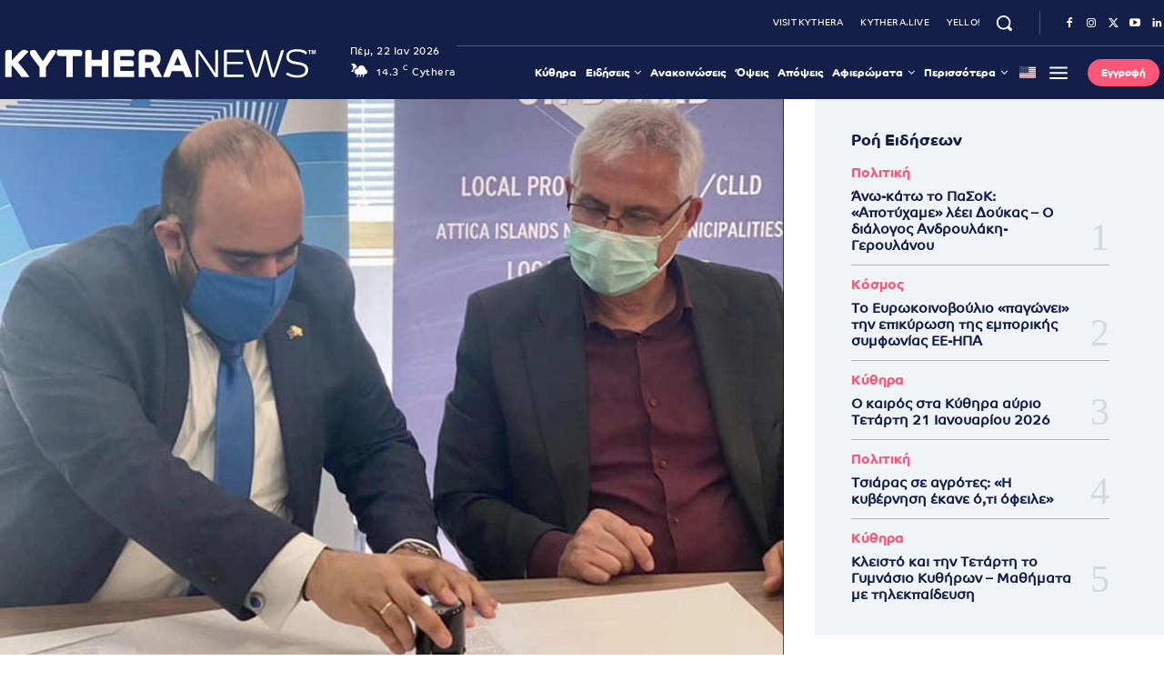

--- FILE ---
content_type: text/html; charset=UTF-8
request_url: https://kythera.news/synergasia-ton-stratigiko-schediasmo-tis-paraktias-oikonomias/
body_size: 101183
content:
<!doctype html ><html lang="el" prefix="og: https://ogp.me/ns#"><head><script data-no-optimize="1">var litespeed_docref=sessionStorage.getItem("litespeed_docref");litespeed_docref&&(Object.defineProperty(document,"referrer",{get:function(){return litespeed_docref}}),sessionStorage.removeItem("litespeed_docref"));</script> <meta charset="UTF-8" /><title>Συνεργασία για τον στρατηγικό σχεδιασμό της παράκτιας οικονομίας - Kythera.News - Κυθηραϊκά Νέα</title><meta name="viewport" content="width=device-width, initial-scale=1.0"><link rel="pingback" href="https://kythera.news/xmlrpc.php" /><link href='https://kythera.news/wp-content/themes/Newspaper/images/icons/newspaper.woff?19' rel='preload' as='font' type='font/woff' crossorigin><meta property="og:image" content="https://kythera.news/wp-content/uploads/og-cache/og-overlay-246d12298a6d431e80dbb69fff4ba6c9.jpg"><link rel="icon" type="image/png" href="https://kythera.news/wp-content/uploads/2020/09/favicon32.png"><link rel="apple-touch-icon" sizes="76x76" href="https://kythera.news/wp-content/uploads/2020/09/kythera-news-76.png"/><link rel="apple-touch-icon" sizes="120x120" href="https://kythera.news/wp-content/uploads/2020/09/kythera-news-120.png"/><link rel="apple-touch-icon" sizes="152x152" href="https://kythera.news/wp-content/uploads/2020/09/kythera-news-152.png"/><link rel="apple-touch-icon" sizes="114x114" href="https://kythera.news/wp-content/uploads/2020/09/kythera-news-114.png"/><link rel="apple-touch-icon" sizes="144x144" href="https://kythera.news/wp-content/uploads/2020/09/kythera-news-144.png"/> <script id="google_gtagjs-js-consent-mode-data-layer" type="litespeed/javascript">window.dataLayer=window.dataLayer||[];function gtag(){dataLayer.push(arguments)}
gtag('consent','default',{"ad_personalization":"denied","ad_storage":"denied","ad_user_data":"denied","analytics_storage":"denied","functionality_storage":"denied","security_storage":"denied","personalization_storage":"denied","region":["AT","BE","BG","CH","CY","CZ","DE","DK","EE","ES","FI","FR","GB","GR","HR","HU","IE","IS","IT","LI","LT","LU","LV","MT","NL","NO","PL","PT","RO","SE","SI","SK"],"wait_for_update":500});window._googlesitekitConsentCategoryMap={"statistics":["analytics_storage"],"marketing":["ad_storage","ad_user_data","ad_personalization"],"functional":["functionality_storage","security_storage"],"preferences":["personalization_storage"]};window._googlesitekitConsents={"ad_personalization":"denied","ad_storage":"denied","ad_user_data":"denied","analytics_storage":"denied","functionality_storage":"denied","security_storage":"denied","personalization_storage":"denied","region":["AT","BE","BG","CH","CY","CZ","DE","DK","EE","ES","FI","FR","GB","GR","HR","HU","IE","IS","IT","LI","LT","LU","LV","MT","NL","NO","PL","PT","RO","SE","SI","SK"],"wait_for_update":500}</script> <meta name="description" content="Το Δίκτυο Νήσων Αττικής και το Πανεπιστήμιο Πειραιά ξεκίνησαν συνεργασία για τον στρατηγικό σχεδιασμό της παράκτιας οικονομίας στην περιοχή παρέμβασης του"/><meta name="robots" content="follow, index, max-snippet:-1, max-video-preview:-1, max-image-preview:large"/><link rel="canonical" href="https://kythera.news/synergasia-ton-stratigiko-schediasmo-tis-paraktias-oikonomias/" /><meta property="og:locale" content="el_GR" /><meta property="og:type" content="article" /><meta property="og:title" content="Συνεργασία για τον στρατηγικό σχεδιασμό της παράκτιας οικονομίας - Kythera.News - Κυθηραϊκά Νέα" /><meta property="og:description" content="Το Δίκτυο Νήσων Αττικής και το Πανεπιστήμιο Πειραιά ξεκίνησαν συνεργασία για τον στρατηγικό σχεδιασμό της παράκτιας οικονομίας στην περιοχή παρέμβασης του" /><meta property="og:url" content="https://kythera.news/synergasia-ton-stratigiko-schediasmo-tis-paraktias-oikonomias/" /><meta property="og:site_name" content="Kythera.News" /><meta property="article:publisher" content="https://www.facebook.com/kythera.news" /><meta property="article:author" content="https://www.facebook.com/kythera.news" /><meta property="article:tag" content="Ευστράτιος Χαρχαλάκης" /><meta property="article:section" content="Περιφέρεια" /><meta property="fb:app_id" content="784745465705881" /><meta property="og:image:width" content="1440" /><meta property="og:image:height" content="1104" /><meta property="og:image:alt" content="charchalakis" /><meta property="og:image:type" content="image/png" /><meta property="article:published_time" content="2022-05-10T14:53:42+02:00" /><meta name="twitter:card" content="summary_large_image" /><meta name="twitter:title" content="Συνεργασία για τον στρατηγικό σχεδιασμό της παράκτιας οικονομίας - Kythera.News - Κυθηραϊκά Νέα" /><meta name="twitter:description" content="Το Δίκτυο Νήσων Αττικής και το Πανεπιστήμιο Πειραιά ξεκίνησαν συνεργασία για τον στρατηγικό σχεδιασμό της παράκτιας οικονομίας στην περιοχή παρέμβασης του" /><meta name="twitter:site" content="@kytheranews" /><meta name="twitter:creator" content="@kytheranews" /><meta name="twitter:image" content="https://kythera.news/wp-content/uploads/2022/05/charchalakis.png" /> <script type="application/ld+json" class="rank-math-schema">{"@context":"https://schema.org","@graph":[{"@type":"Place","@id":"https://kythera.news/#place","geo":{"@type":"GeoCoordinates","latitude":"36.182868","longitude":" 22.984156"},"hasMap":"https://www.google.com/maps/search/?api=1&amp;query=36.182868, 22.984156","address":{"@type":"PostalAddress","streetAddress":"Livadi","addressRegion":"Attica","postalCode":"80100"}},{"@type":"Organization","@id":"https://kythera.news/#organization","name":"Kappagram","url":"https://kythera.news","sameAs":["https://www.facebook.com/kythera.news","https://twitter.com/kytheranews","https://www.instagram.com/kytheranews/","https://www.linkedin.com/company/11809395/","https://www.youtube.com/channel/UCXSlhrlsphCXfZvzvYjV8Fg"],"email":"info@kythera.news","address":{"@type":"PostalAddress","streetAddress":"Livadi","addressRegion":"Attica","postalCode":"80100"},"logo":{"@type":"ImageObject","@id":"https://kythera.news/#logo","url":"https://kythera.news/wp-content/uploads/2020/09/kythera-news-114.png","contentUrl":"https://kythera.news/wp-content/uploads/2020/09/kythera-news-114.png","caption":"Kythera.News","inLanguage":"el","width":"114","height":"114"},"contactPoint":[{"@type":"ContactPoint","telephone":"+302736037125","contactType":"customer support"}],"description":"\u038c\u03bb\u03b7 \u03b7 \u03ad\u03ba\u03c4\u03b1\u03ba\u03c4\u03b7 \u03b5\u03c0\u03b9\u03ba\u03b1\u03b9\u03c1\u03cc\u03c4\u03b7\u03c4\u03b1, \u03bf\u03b9 \u03b5\u03be\u03b5\u03bb\u03af\u03be\u03b5\u03b9\u03c2 \u03ba\u03b1\u03b9 \u03c4\u03b1 \u03bd\u03ad\u03b1 \u03b1\u03c0\u03cc \u03c4\u03b1 \u039a\u03cd\u03b8\u03b7\u03c1\u03b1 \u03ba\u03b1\u03b9 \u03c4\u03bf\u03bd \u03ba\u03cc\u03c3\u03bc\u03bf. \u0395\u03b9\u03b4\u03ae\u03c3\u03b5\u03b9\u03c2, \u03ba\u03c5\u03b8\u03b7\u03c1\u03b1\u03b9\u03ba\u03b1 \u03bd\u03b5\u03b1, \u03b1\u03c0\u03cc\u03c8\u03b5\u03b9\u03c2.","legalName":"Kythera.News","foundingDate":"2020-11-01","taxID":"EL123082387","location":{"@id":"https://kythera.news/#place"}},{"@type":"WebSite","@id":"https://kythera.news/#website","url":"https://kythera.news","name":"Kythera.News","alternateName":"\u039a\u03c5\u03b8\u03b7\u03c1\u03b1\u03ca\u03ba\u03ac \u039d\u03ad\u03b1","publisher":{"@id":"https://kythera.news/#organization"},"inLanguage":"el"},{"@type":"ImageObject","@id":"https://kythera.news/wp-content/uploads/2022/05/charchalakis.png","url":"https://kythera.news/wp-content/uploads/2022/05/charchalakis.png","width":"1440","height":"1104","caption":"charchalakis","inLanguage":"el"},{"@type":"WebPage","@id":"https://kythera.news/synergasia-ton-stratigiko-schediasmo-tis-paraktias-oikonomias/#webpage","url":"https://kythera.news/synergasia-ton-stratigiko-schediasmo-tis-paraktias-oikonomias/","name":"\u03a3\u03c5\u03bd\u03b5\u03c1\u03b3\u03b1\u03c3\u03af\u03b1 \u03b3\u03b9\u03b1 \u03c4\u03bf\u03bd \u03c3\u03c4\u03c1\u03b1\u03c4\u03b7\u03b3\u03b9\u03ba\u03cc \u03c3\u03c7\u03b5\u03b4\u03b9\u03b1\u03c3\u03bc\u03cc \u03c4\u03b7\u03c2 \u03c0\u03b1\u03c1\u03ac\u03ba\u03c4\u03b9\u03b1\u03c2 \u03bf\u03b9\u03ba\u03bf\u03bd\u03bf\u03bc\u03af\u03b1\u03c2 - Kythera.News - \u039a\u03c5\u03b8\u03b7\u03c1\u03b1\u03ca\u03ba\u03ac \u039d\u03ad\u03b1","datePublished":"2022-05-10T14:53:42+02:00","dateModified":"2022-05-10T14:53:42+02:00","isPartOf":{"@id":"https://kythera.news/#website"},"primaryImageOfPage":{"@id":"https://kythera.news/wp-content/uploads/2022/05/charchalakis.png"},"inLanguage":"el"},{"@type":"Person","@id":"https://kythera.news/author/editor/","name":"\u039f\u03bc\u03ac\u03b4\u03b1 \u03a3\u03cd\u03bd\u03c4\u03b1\u03be\u03b7\u03c2","url":"https://kythera.news/author/editor/","image":{"@type":"ImageObject","@id":"https://kythera.news/wp-content/litespeed/avatar/a2de23a4655c70f624892a40ab95a055.jpg?ver=1768769257","url":"https://kythera.news/wp-content/litespeed/avatar/a2de23a4655c70f624892a40ab95a055.jpg?ver=1768769257","caption":"\u039f\u03bc\u03ac\u03b4\u03b1 \u03a3\u03cd\u03bd\u03c4\u03b1\u03be\u03b7\u03c2","inLanguage":"el"},"sameAs":["https://kythera.news/","https://www.facebook.com/kythera.news"],"worksFor":{"@id":"https://kythera.news/#organization"}},{"@type":"NewsArticle","headline":"\u03a3\u03c5\u03bd\u03b5\u03c1\u03b3\u03b1\u03c3\u03af\u03b1 \u03b3\u03b9\u03b1 \u03c4\u03bf\u03bd \u03c3\u03c4\u03c1\u03b1\u03c4\u03b7\u03b3\u03b9\u03ba\u03cc \u03c3\u03c7\u03b5\u03b4\u03b9\u03b1\u03c3\u03bc\u03cc \u03c4\u03b7\u03c2 \u03c0\u03b1\u03c1\u03ac\u03ba\u03c4\u03b9\u03b1\u03c2 \u03bf\u03b9\u03ba\u03bf\u03bd\u03bf\u03bc\u03af\u03b1\u03c2 - Kythera.News - \u039a\u03c5\u03b8\u03b7\u03c1\u03b1\u03ca\u03ba\u03ac \u039d\u03ad\u03b1","datePublished":"2022-05-10T14:53:42+02:00","dateModified":"2022-05-10T14:53:42+02:00","author":{"@id":"https://kythera.news/author/editor/","name":"\u039f\u03bc\u03ac\u03b4\u03b1 \u03a3\u03cd\u03bd\u03c4\u03b1\u03be\u03b7\u03c2"},"publisher":{"@id":"https://kythera.news/#organization"},"description":"\u03a4\u03bf \u0394\u03af\u03ba\u03c4\u03c5\u03bf \u039d\u03ae\u03c3\u03c9\u03bd \u0391\u03c4\u03c4\u03b9\u03ba\u03ae\u03c2 \u03ba\u03b1\u03b9 \u03c4\u03bf \u03a0\u03b1\u03bd\u03b5\u03c0\u03b9\u03c3\u03c4\u03ae\u03bc\u03b9\u03bf \u03a0\u03b5\u03b9\u03c1\u03b1\u03b9\u03ac \u03be\u03b5\u03ba\u03af\u03bd\u03b7\u03c3\u03b1\u03bd \u03c3\u03c5\u03bd\u03b5\u03c1\u03b3\u03b1\u03c3\u03af\u03b1 \u03b3\u03b9\u03b1 \u03c4\u03bf\u03bd \u03c3\u03c4\u03c1\u03b1\u03c4\u03b7\u03b3\u03b9\u03ba\u03cc \u03c3\u03c7\u03b5\u03b4\u03b9\u03b1\u03c3\u03bc\u03cc \u03c4\u03b7\u03c2 \u03c0\u03b1\u03c1\u03ac\u03ba\u03c4\u03b9\u03b1\u03c2 \u03bf\u03b9\u03ba\u03bf\u03bd\u03bf\u03bc\u03af\u03b1\u03c2 \u03c3\u03c4\u03b7\u03bd \u03c0\u03b5\u03c1\u03b9\u03bf\u03c7\u03ae \u03c0\u03b1\u03c1\u03ad\u03bc\u03b2\u03b1\u03c3\u03b7\u03c2 \u03c4\u03bf\u03c5","name":"\u03a3\u03c5\u03bd\u03b5\u03c1\u03b3\u03b1\u03c3\u03af\u03b1 \u03b3\u03b9\u03b1 \u03c4\u03bf\u03bd \u03c3\u03c4\u03c1\u03b1\u03c4\u03b7\u03b3\u03b9\u03ba\u03cc \u03c3\u03c7\u03b5\u03b4\u03b9\u03b1\u03c3\u03bc\u03cc \u03c4\u03b7\u03c2 \u03c0\u03b1\u03c1\u03ac\u03ba\u03c4\u03b9\u03b1\u03c2 \u03bf\u03b9\u03ba\u03bf\u03bd\u03bf\u03bc\u03af\u03b1\u03c2 - Kythera.News - \u039a\u03c5\u03b8\u03b7\u03c1\u03b1\u03ca\u03ba\u03ac \u039d\u03ad\u03b1","@id":"https://kythera.news/synergasia-ton-stratigiko-schediasmo-tis-paraktias-oikonomias/#richSnippet","isPartOf":{"@id":"https://kythera.news/synergasia-ton-stratigiko-schediasmo-tis-paraktias-oikonomias/#webpage"},"image":{"@id":"https://kythera.news/wp-content/uploads/2022/05/charchalakis.png"},"inLanguage":"el","mainEntityOfPage":{"@id":"https://kythera.news/synergasia-ton-stratigiko-schediasmo-tis-paraktias-oikonomias/#webpage"}}]}</script> <link rel='dns-prefetch' href='//www.googletagmanager.com' /><link rel='dns-prefetch' href='//pagead2.googlesyndication.com' /><link rel='dns-prefetch' href='//fundingchoicesmessages.google.com' /><link rel="alternate" type="application/rss+xml" title="Ροή RSS &raquo; Kythera.News - Κυθηραϊκά Νέα" href="https://kythera.news/feed/" /><link rel="alternate" type="application/rss+xml" title="Ροή Σχολίων &raquo; Kythera.News - Κυθηραϊκά Νέα" href="https://kythera.news/comments/feed/" /><link rel="alternate" title="oEmbed (JSON)" type="application/json+oembed" href="https://kythera.news/wp-json/oembed/1.0/embed?url=https%3A%2F%2Fkythera.news%2Fsynergasia-ton-stratigiko-schediasmo-tis-paraktias-oikonomias%2F" /><link rel="alternate" title="oEmbed (XML)" type="text/xml+oembed" href="https://kythera.news/wp-json/oembed/1.0/embed?url=https%3A%2F%2Fkythera.news%2Fsynergasia-ton-stratigiko-schediasmo-tis-paraktias-oikonomias%2F&#038;format=xml" /><style id='wp-img-auto-sizes-contain-inline-css' type='text/css'>img:is([sizes=auto i],[sizes^="auto," i]){contain-intrinsic-size:3000px 1500px}
/*# sourceURL=wp-img-auto-sizes-contain-inline-css */</style><link data-optimized="2" rel="stylesheet" href="https://kythera.news/wp-content/litespeed/css/c9d126c7fd957de04556d696fa02e8e4.css?ver=5380a" /><style id='classic-theme-styles-inline-css' type='text/css'>/*! This file is auto-generated */
.wp-block-button__link{color:#fff;background-color:#32373c;border-radius:9999px;box-shadow:none;text-decoration:none;padding:calc(.667em + 2px) calc(1.333em + 2px);font-size:1.125em}.wp-block-file__button{background:#32373c;color:#fff;text-decoration:none}
/*# sourceURL=/wp-includes/css/classic-themes.min.css */</style><style id='td-theme-inline-css' type='text/css'>/* custom css - generated by TagDiv Composer */
        @media (max-width: 767px) {
            .td-header-desktop-wrap {
                display: none;
            }
        }
        @media (min-width: 767px) {
            .td-header-mobile-wrap {
                display: none;
            }
        }
    
	
/*# sourceURL=td-theme-inline-css */</style> <script id="fullres-custom-js-js-after" type="litespeed/javascript">(function(){var fullres=document.createElement('script');fullres.async=!0;fullres.src='https://t.fullres.net/kythera.js?'+(new Date()-new Date()%43200000);document.head.appendChild(fullres)})();window.fullres||={events:[],metadata:{}};window.fullres.metadata._wp_plugin="1.4.3";window.fullres||={events:[],metadata:{}};window.fullres.metadata.postAuthor="2-Ομάδα Σύνταξης";window.fullres.metadata.postCategory="1747-Περιφέρεια";window.fullres||={events:[],metadata:{}};window.fullres.metadata.isLoggedIn="false";document.addEventListener('DOMContentLiteSpeedLoaded',()=>{let searchForms=document.querySelectorAll('#searchform');if(searchForms.length===0){searchForms=document.querySelectorAll('.searchform')}
searchForms.forEach((searchForm)=>{searchForm.addEventListener('submit',(event)=>{let searchInput=searchForm.querySelector('input[name="s"]')||searchForm.querySelector('input[type="text"]');const searchInputValue=searchInput?searchInput.value:'';if(searchInputValue!==''){window.fullres.events.push({key:'searchSubmit',searchedFor:searchInputValue})}else{window.fullres.events.push({key:'searchSubmit'})}})})});document.addEventListener('DOMContentLiteSpeedLoaded',function(){var target=document.createElement('div');target.id='fullres-scroll-target';document.body.appendChild(target);var observer=new IntersectionObserver(function(entries,observer){entries.forEach(function(entry){if(entry.isIntersecting){window.fullres=window.fullres||{events:[],metadata:{}};window.fullres.events.push({key:'scrolledFullPage'});observer.disconnect()}})},{root:null,rootMargin:'0px',threshold:0});observer.observe(target)})</script> <script type="litespeed/javascript" data-src="https://kythera.news/wp-includes/js/jquery/jquery.min.js" id="jquery-core-js"></script> 
 <script type="litespeed/javascript" data-src="https://www.googletagmanager.com/gtag/js?id=GT-TNSGTJL" id="google_gtagjs-js"></script> <script id="google_gtagjs-js-after" type="litespeed/javascript">window.dataLayer=window.dataLayer||[];function gtag(){dataLayer.push(arguments)}
gtag("set","linker",{"domains":["kythera.news"]});gtag("js",new Date());gtag("set","developer_id.dZTNiMT",!0);gtag("config","GT-TNSGTJL",{"googlesitekit_post_author":"\u039f\u03bc\u03ac\u03b4\u03b1 \u03a3\u03cd\u03bd\u03c4\u03b1\u03be\u03b7\u03c2","googlesitekit_post_date":"20220510"});window._googlesitekit=window._googlesitekit||{};window._googlesitekit.throttledEvents=[];window._googlesitekit.gtagEvent=(name,data)=>{var key=JSON.stringify({name,data});if(!!window._googlesitekit.throttledEvents[key]){return}window._googlesitekit.throttledEvents[key]=!0;setTimeout(()=>{delete window._googlesitekit.throttledEvents[key]},5);gtag("event",name,{...data,event_source:"site-kit"})}</script> <link rel="https://api.w.org/" href="https://kythera.news/wp-json/" /><link rel="EditURI" type="application/rsd+xml" title="RSD" href="https://kythera.news/xmlrpc.php?rsd" /><meta name="generator" content="WordPress 6.9" /><link rel='shortlink' href='https://kythera.news/?p=42584' /><meta name="generator" content="Site Kit by Google 1.170.0" /> <script src="https://cdn.onesignal.com/sdks/web/v16/OneSignalSDK.page.js" defer></script> <script type="litespeed/javascript">window.OneSignalDeferred=window.OneSignalDeferred||[];OneSignalDeferred.push(async function(OneSignal){await OneSignal.init({appId:"fb39e308-be17-4389-bcfc-867caa74cbe4",serviceWorkerOverrideForTypical:!0,path:"https://kythera.news/wp-content/plugins/onesignal-free-web-push-notifications/sdk_files/",serviceWorkerParam:{scope:"/wp-content/plugins/onesignal-free-web-push-notifications/sdk_files/push/onesignal/"},serviceWorkerPath:"OneSignalSDKWorker.js",})});if(navigator.serviceWorker){navigator.serviceWorker.getRegistrations().then((registrations)=>{registrations.forEach((registration)=>{if(registration.active&&registration.active.scriptURL.includes('OneSignalSDKWorker.js.php')){registration.unregister().then((success)=>{if(success){console.log('OneSignalSW: Successfully unregistered:',registration.active.scriptURL)}else{console.log('OneSignalSW: Failed to unregister:',registration.active.scriptURL)}})}})}).catch((error)=>{console.error('Error fetching service worker registrations:',error)})}</script> <link rel="alternate" hreflang="el" href="https://kythera.news/synergasia-ton-stratigiko-schediasmo-tis-paraktias-oikonomias/"/><link rel="alternate" hreflang="en-US" href="https://kythera.news/en/synergasia-ton-stratigiko-schediasmo-tis-paraktias-oikonomias/"/><link rel="alternate" hreflang="en" href="https://kythera.news/en/synergasia-ton-stratigiko-schediasmo-tis-paraktias-oikonomias/"/><style>.cmplz-hidden {
					display: none !important;
				}</style><style>.molongui-disabled-link
                {
                    border-bottom: none !important;
                    text-decoration: none !important;
                    color: inherit !important;
                    cursor: inherit !important;
                }
                .molongui-disabled-link:hover,
                .molongui-disabled-link:hover span
                {
                    border-bottom: none !important;
                    text-decoration: none !important;
                    color: inherit !important;
                    cursor: inherit !important;
                }</style> <script type="litespeed/javascript">window.tdb_global_vars={"wpRestUrl":"https:\/\/kythera.news\/wp-json\/","permalinkStructure":"\/%postname%\/"};window.tdb_p_autoload_vars={"isAjax":!1,"isAdminBarShowing":!1,"autoloadStatus":"off","origPostEditUrl":null}</script> <style id="tdb-global-colors">/* custom css - generated by TagDiv Composer */
        :root {--accent-color-1: #fc5776;--accent-color-2: #ED3558;--base-color-1: #131F49;--light-color-1: #EDEDED;--light-border: #EDEDED;--base-gray: #717176;--light-gray: #F1F4F7;--light-red: #FCF7F5;--dark-border: #b1b4bc;}</style><style id="tdb-global-fonts">:root{--global-font-1:Co-Headline-Bold;--global-font-2:Co-Text-Regular;--global-font-3:PT Serif;}</style><meta name="google-adsense-platform-account" content="ca-host-pub-2644536267352236"><meta name="google-adsense-platform-domain" content="sitekit.withgoogle.com"> <script type="litespeed/javascript">(function(w,d,s,l,i){w[l]=w[l]||[];w[l].push({'gtm.start':new Date().getTime(),event:'gtm.js'});var f=d.getElementsByTagName(s)[0],j=d.createElement(s),dl=l!='dataLayer'?'&l='+l:'';j.async=!0;j.src='https://www.googletagmanager.com/gtm.js?id='+i+dl;f.parentNode.insertBefore(j,f)})(window,document,'script','dataLayer','GTM-KMTN797')</script>  <script type="litespeed/javascript" data-src="https://pagead2.googlesyndication.com/pagead/js/adsbygoogle.js?client=ca-pub-7613857968078875&amp;host=ca-host-pub-2644536267352236" crossorigin="anonymous"></script>  <script type="litespeed/javascript" data-src="https://fundingchoicesmessages.google.com/i/pub-7613857968078875?ers=1"></script><script type="litespeed/javascript">(function(){function signalGooglefcPresent(){if(!window.frames.googlefcPresent){if(document.body){const iframe=document.createElement('iframe');iframe.style='width: 0; height: 0; border: none; z-index: -1000; left: -1000px; top: -1000px;';iframe.style.display='none';iframe.name='googlefcPresent';document.body.appendChild(iframe)}else{setTimeout(signalGooglefcPresent,0)}}}signalGooglefcPresent()})()</script>  <script type="litespeed/javascript">(function(){'use strict';function aa(a){var b=0;return function(){return b<a.length?{done:!1,value:a[b++]}:{done:!0}}}var ba=typeof Object.defineProperties=="function"?Object.defineProperty:function(a,b,c){if(a==Array.prototype||a==Object.prototype)return a;a[b]=c.value;return a};function ca(a){a=["object"==typeof globalThis&&globalThis,a,"object"==typeof window&&window,"object"==typeof self&&self,"object"==typeof global&&global];for(var b=0;b<a.length;++b){var c=a[b];if(c&&c.Math==Math)return c}throw Error("Cannot find global object");}var da=ca(this);function l(a,b){if(b)a:{var c=da;a=a.split(".");for(var d=0;d<a.length-1;d++){var e=a[d];if(!(e in c))break a;c=c[e]}a=a[a.length-1];d=c[a];b=b(d);b!=d&&b!=null&&ba(c,a,{configurable:!0,writable:!0,value:b})}}
function ea(a){return a.raw=a}function n(a){var b=typeof Symbol!="undefined"&&Symbol.iterator&&a[Symbol.iterator];if(b)return b.call(a);if(typeof a.length=="number")return{next:aa(a)};throw Error(String(a)+" is not an iterable or ArrayLike")}function fa(a){for(var b,c=[];!(b=a.next()).done;)c.push(b.value);return c}var ha=typeof Object.create=="function"?Object.create:function(a){function b(){}b.prototype=a;return new b},p;if(typeof Object.setPrototypeOf=="function")p=Object.setPrototypeOf;else{var q;a:{var ja={a:!0},ka={};try{ka.__proto__=ja;q=ka.a;break a}catch(a){}q=!1}p=q?function(a,b){a.__proto__=b;if(a.__proto__!==b)throw new TypeError(a+" is not extensible");return a}:null}var la=p;function t(a,b){a.prototype=ha(b.prototype);a.prototype.constructor=a;if(la)la(a,b);else for(var c in b)if(c!="prototype")if(Object.defineProperties){var d=Object.getOwnPropertyDescriptor(b,c);d&&Object.defineProperty(a,c,d)}else a[c]=b[c];a.A=b.prototype}function ma(){for(var a=Number(this),b=[],c=a;c<arguments.length;c++)b[c-a]=arguments[c];return b}l("Object.is",function(a){return a?a:function(b,c){return b===c?b!==0||1/b===1/c:b!==b&&c!==c}});l("Array.prototype.includes",function(a){return a?a:function(b,c){var d=this;d instanceof String&&(d=String(d));var e=d.length;c=c||0;for(c<0&&(c=Math.max(c+e,0));c<e;c++){var f=d[c];if(f===b||Object.is(f,b))return!0}return!1}});l("String.prototype.includes",function(a){return a?a:function(b,c){if(this==null)throw new TypeError("The 'this' value for String.prototype.includes must not be null or undefined");if(b instanceof RegExp)throw new TypeError("First argument to String.prototype.includes must not be a regular expression");return this.indexOf(b,c||0)!==-1}});l("Number.MAX_SAFE_INTEGER",function(){return 9007199254740991});l("Number.isFinite",function(a){return a?a:function(b){return typeof b!=="number"?!1:!isNaN(b)&&b!==Infinity&&b!==-Infinity}});l("Number.isInteger",function(a){return a?a:function(b){return Number.isFinite(b)?b===Math.floor(b):!1}});l("Number.isSafeInteger",function(a){return a?a:function(b){return Number.isInteger(b)&&Math.abs(b)<=Number.MAX_SAFE_INTEGER}});l("Math.trunc",function(a){return a?a:function(b){b=Number(b);if(isNaN(b)||b===Infinity||b===-Infinity||b===0)return b;var c=Math.floor(Math.abs(b));return b<0?-c:c}});var u=this||self;function v(a,b){a:{var c=["CLOSURE_FLAGS"];for(var d=u,e=0;e<c.length;e++)if(d=d[c[e]],d==null){c=null;break a}c=d}a=c&&c[a];return a!=null?a:b}function w(a){return a};function na(a){u.setTimeout(function(){throw a},0)};var oa=v(610401301,!1),pa=v(188588736,!0),qa=v(645172343,v(1,!0));var x,ra=u.navigator;x=ra?ra.userAgentData||null:null;function z(a){return oa?x?x.brands.some(function(b){return(b=b.brand)&&b.indexOf(a)!=-1}):!1:!1}function A(a){var b;a:{if(b=u.navigator)if(b=b.userAgent)break a;b=""}return b.indexOf(a)!=-1};function B(){return oa?!!x&&x.brands.length>0:!1}function C(){return B()?z("Chromium"):(A("Chrome")||A("CriOS"))&&!(B()?0:A("Edge"))||A("Silk")};var sa=B()?!1:A("Trident")||A("MSIE");!A("Android")||C();C();A("Safari")&&(C()||(B()?0:A("Coast"))||(B()?0:A("Opera"))||(B()?0:A("Edge"))||(B()?z("Microsoft Edge"):A("Edg/"))||B()&&z("Opera"));var ta={},D=null;var ua=typeof Uint8Array!=="undefined",va=!sa&&typeof btoa==="function";var wa;function E(){return typeof BigInt==="function"};var F=typeof Symbol==="function"&&typeof Symbol()==="symbol";function xa(a){return typeof Symbol==="function"&&typeof Symbol()==="symbol"?Symbol():a}var G=xa(),ya=xa("2ex");var za=F?function(a,b){a[G]|=b}:function(a,b){a.g!==void 0?a.g|=b:Object.defineProperties(a,{g:{value:b,configurable:!0,writable:!0,enumerable:!1}})},H=F?function(a){return a[G]|0}:function(a){return a.g|0},I=F?function(a){return a[G]}:function(a){return a.g},J=F?function(a,b){a[G]=b}:function(a,b){a.g!==void 0?a.g=b:Object.defineProperties(a,{g:{value:b,configurable:!0,writable:!0,enumerable:!1}})};function Aa(a,b){J(b,(a|0)&-14591)}function Ba(a,b){J(b,(a|34)&-14557)};var K={},Ca={};function Da(a){return!(!a||typeof a!=="object"||a.g!==Ca)}function Ea(a){return a!==null&&typeof a==="object"&&!Array.isArray(a)&&a.constructor===Object}function L(a,b,c){if(!Array.isArray(a)||a.length)return!1;var d=H(a);if(d&1)return!0;if(!(b&&(Array.isArray(b)?b.includes(c):b.has(c))))return!1;J(a,d|1);return!0};var M=0,N=0;function Fa(a){var b=a>>>0;M=b;N=(a-b)/4294967296>>>0}function Ga(a){if(a<0){Fa(-a);var b=n(Ha(M,N));a=b.next().value;b=b.next().value;M=a>>>0;N=b>>>0}else Fa(a)}function Ia(a,b){b>>>=0;a>>>=0;if(b<=2097151)var c=""+(4294967296*b+a);else E()?c=""+(BigInt(b)<<BigInt(32)|BigInt(a)):(c=(a>>>24|b<<8)&16777215,b=b>>16&65535,a=(a&16777215)+c*6777216+b*6710656,c+=b*8147497,b*=2,a>=1E7&&(c+=a/1E7>>>0,a%=1E7),c>=1E7&&(b+=c/1E7>>>0,c%=1E7),c=b+Ja(c)+Ja(a));return c}
function Ja(a){a=String(a);return"0000000".slice(a.length)+a}function Ha(a,b){b=~b;a?a=~a+1:b+=1;return[a,b]};var Ka=/^-?([1-9][0-9]*|0)(\.[0-9]+)?$/;var O;function La(a,b){O=b;a=new a(b);O=void 0;return a}
function P(a,b,c){a==null&&(a=O);O=void 0;if(a==null){var d=96;c?(a=[c],d|=512):a=[];b&&(d=d&-16760833|(b&1023)<<14)}else{if(!Array.isArray(a))throw Error("narr");d=H(a);if(d&2048)throw Error("farr");if(d&64)return a;d|=64;if(c&&(d|=512,c!==a[0]))throw Error("mid");a:{c=a;var e=c.length;if(e){var f=e-1;if(Ea(c[f])){d|=256;b=f-(+!!(d&512)-1);if(b>=1024)throw Error("pvtlmt");d=d&-16760833|(b&1023)<<14;break a}}if(b){b=Math.max(b,e-(+!!(d&512)-1));if(b>1024)throw Error("spvt");d=d&-16760833|(b&1023)<<14}}}J(a,d);return a};function Ma(a){switch(typeof a){case "number":return isFinite(a)?a:String(a);case "boolean":return a?1:0;case "object":if(a)if(Array.isArray(a)){if(L(a,void 0,0))return}else if(ua&&a!=null&&a instanceof Uint8Array){if(va){for(var b="",c=0,d=a.length-10240;c<d;)b+=String.fromCharCode.apply(null,a.subarray(c,c+=10240));b+=String.fromCharCode.apply(null,c?a.subarray(c):a);a=btoa(b)}else{b===void 0&&(b=0);if(!D){D={};c="ABCDEFGHIJKLMNOPQRSTUVWXYZabcdefghijklmnopqrstuvwxyz0123456789".split("");d=["+/=","+/","-_=","-_.","-_"];for(var e=0;e<5;e++){var f=c.concat(d[e].split(""));ta[e]=f;for(var g=0;g<f.length;g++){var h=f[g];D[h]===void 0&&(D[h]=g)}}}b=ta[b];c=Array(Math.floor(a.length/3));d=b[64]||"";for(e=f=0;f<a.length-2;f+=3){var k=a[f],m=a[f+1];h=a[f+2];g=b[k>>2];k=b[(k&3)<<4|m>>4];m=b[(m&15)<<2|h>>6];h=b[h&63];c[e++]=g+k+m+h}g=0;h=d;switch(a.length-f){case 2:g=a[f+1],h=b[(g&15)<<2]||d;case 1:a=a[f],c[e]=b[a>>2]+b[(a&3)<<4|g>>4]+h+d}a=c.join("")}return a}}return a};function Na(a,b,c){a=Array.prototype.slice.call(a);var d=a.length,e=b&256?a[d-1]:void 0;d+=e?-1:0;for(b=b&512?1:0;b<d;b++)a[b]=c(a[b]);if(e){b=a[b]={};for(var f in e)Object.prototype.hasOwnProperty.call(e,f)&&(b[f]=c(e[f]))}return a}function Oa(a,b,c,d,e){if(a!=null){if(Array.isArray(a))a=L(a,void 0,0)?void 0:e&&H(a)&2?a:Pa(a,b,c,d!==void 0,e);else if(Ea(a)){var f={},g;for(g in a)Object.prototype.hasOwnProperty.call(a,g)&&(f[g]=Oa(a[g],b,c,d,e));a=f}else a=b(a,d);return a}}
function Pa(a,b,c,d,e){var f=d||c?H(a):0;d=d?!!(f&32):void 0;a=Array.prototype.slice.call(a);for(var g=0;g<a.length;g++)a[g]=Oa(a[g],b,c,d,e);c&&c(f,a);return a}function Qa(a){return a.s===K?a.toJSON():Ma(a)};function Ra(a,b,c){c=c===void 0?Ba:c;if(a!=null){if(ua&&a instanceof Uint8Array)return b?a:new Uint8Array(a);if(Array.isArray(a)){var d=H(a);if(d&2)return a;b&&(b=d===0||!!(d&32)&&!(d&64||!(d&16)));return b?(J(a,(d|34)&-12293),a):Pa(a,Ra,d&4?Ba:c,!0,!0)}a.s===K&&(c=a.h,d=I(c),a=d&2?a:La(a.constructor,Sa(c,d,!0)));return a}}function Sa(a,b,c){var d=c||b&2?Ba:Aa,e=!!(b&32);a=Na(a,b,function(f){return Ra(f,e,d)});za(a,32|(c?2:0));return a};function Ta(a,b){a=a.h;return Ua(a,I(a),b)}function Va(a,b,c,d){b=d+(+!!(b&512)-1);if(!(b<0||b>=a.length||b>=c))return a[b]}
function Ua(a,b,c,d){if(c===-1)return null;var e=b>>14&1023||536870912;if(c>=e){if(b&256)return a[a.length-1][c]}else{var f=a.length;if(d&&b&256&&(d=a[f-1][c],d!=null)){if(Va(a,b,e,c)&&ya!=null){var g;a=(g=wa)!=null?g:wa={};g=a[ya]||0;g>=4||(a[ya]=g+1,g=Error(),g.__closure__error__context__984382||(g.__closure__error__context__984382={}),g.__closure__error__context__984382.severity="incident",na(g))}return d}return Va(a,b,e,c)}}
function Wa(a,b,c,d,e){var f=b>>14&1023||536870912;if(c>=f||e&&!qa){var g=b;if(b&256)e=a[a.length-1];else{if(d==null)return;e=a[f+(+!!(b&512)-1)]={};g|=256}e[c]=d;c<f&&(a[c+(+!!(b&512)-1)]=void 0);g!==b&&J(a,g)}else a[c+(+!!(b&512)-1)]=d,b&256&&(a=a[a.length-1],c in a&&delete a[c])}
function Xa(a,b){var c=Ya;var d=d===void 0?!1:d;var e=a.h;var f=I(e),g=Ua(e,f,b,d);if(g!=null&&typeof g==="object"&&g.s===K)c=g;else if(Array.isArray(g)){var h=H(g),k=h;k===0&&(k|=f&32);k|=f&2;k!==h&&J(g,k);c=new c(g)}else c=void 0;c!==g&&c!=null&&Wa(e,f,b,c,d);e=c;if(e==null)return e;a=a.h;f=I(a);f&2||(g=e,c=g.h,h=I(c),g=h&2?La(g.constructor,Sa(c,h,!1)):g,g!==e&&(e=g,Wa(a,f,b,e,d)));return e}function Za(a,b){a=Ta(a,b);return a==null||typeof a==="string"?a:void 0}
function $a(a,b){var c=c===void 0?0:c;a=Ta(a,b);if(a!=null)if(b=typeof a,b==="number"?Number.isFinite(a):b!=="string"?0:Ka.test(a))if(typeof a==="number"){if(a=Math.trunc(a),!Number.isSafeInteger(a)){Ga(a);b=M;var d=N;if(a=d&2147483648)b=~b+1>>>0,d=~d>>>0,b==0&&(d=d+1>>>0);b=d*4294967296+(b>>>0);a=a?-b:b}}else if(b=Math.trunc(Number(a)),Number.isSafeInteger(b))a=String(b);else{if(b=a.indexOf("."),b!==-1&&(a=a.substring(0,b)),!(a[0]==="-"?a.length<20||a.length===20&&Number(a.substring(0,7))>-922337:a.length<19||a.length===19&&Number(a.substring(0,6))<922337)){if(a.length<16)Ga(Number(a));else if(E())a=BigInt(a),M=Number(a&BigInt(4294967295))>>>0,N=Number(a>>BigInt(32)&BigInt(4294967295));else{b=+(a[0]==="-");N=M=0;d=a.length;for(var e=b,f=(d-b)%6+b;f<=d;e=f,f+=6)e=Number(a.slice(e,f)),N*=1E6,M=M*1E6+e,M>=4294967296&&(N+=Math.trunc(M/4294967296),N>>>=0,M>>>=0);b&&(b=n(Ha(M,N)),a=b.next().value,b=b.next().value,M=a,N=b)}a=M;b=N;b&2147483648?E()?a=""+(BigInt(b|0)<<BigInt(32)|BigInt(a>>>0)):(b=n(Ha(a,b)),a=b.next().value,b=b.next().value,a="-"+Ia(a,b)):a=Ia(a,b)}}else a=void 0;return a!=null?a:c}function R(a,b){var c=c===void 0?"":c;a=Za(a,b);return a!=null?a:c};var S;function T(a,b,c){this.h=P(a,b,c)}T.prototype.toJSON=function(){return ab(this)};T.prototype.s=K;T.prototype.toString=function(){try{return S=!0,ab(this).toString()}finally{S=!1}};function ab(a){var b=S?a.h:Pa(a.h,Qa,void 0,void 0,!1);var c=!S;var d=pa?void 0:a.constructor.v;var e=I(c?a.h:b);if(a=b.length){var f=b[a-1],g=Ea(f);g?a--:f=void 0;e=+!!(e&512)-1;var h=b;if(g){b:{var k=f;var m={};g=!1;if(k)for(var r in k)if(Object.prototype.hasOwnProperty.call(k,r))if(isNaN(+r))m[r]=k[r];else{var y=k[r];Array.isArray(y)&&(L(y,d,+r)||Da(y)&&y.size===0)&&(y=null);y==null&&(g=!0);y!=null&&(m[r]=y)}if(g){for(var Q in m)break b;m=null}else m=k}k=m==null?f!=null:m!==f}for(var ia;a>0;a--){Q=a-1;r=h[Q];Q-=e;if(!(r==null||L(r,d,Q)||Da(r)&&r.size===0))break;ia=!0}if(h!==b||k||ia){if(!c)h=Array.prototype.slice.call(h,0,a);else if(ia||k||m)h.length=a;m&&h.push(m)}b=h}return b};function bb(a){return function(b){if(b==null||b=="")b=new a;else{b=JSON.parse(b);if(!Array.isArray(b))throw Error("dnarr");za(b,32);b=La(a,b)}return b}};function cb(a){this.h=P(a)}t(cb,T);var db=bb(cb);var U;function V(a){this.g=a}V.prototype.toString=function(){return this.g+""};var eb={};function fb(a){if(U===void 0){var b=null;var c=u.trustedTypes;if(c&&c.createPolicy){try{b=c.createPolicy("goog#html",{createHTML:w,createScript:w,createScriptURL:w})}catch(d){u.console&&u.console.error(d.message)}U=b}else U=b}a=(b=U)?b.createScriptURL(a):a;return new V(a,eb)};function gb(a){var b=ma.apply(1,arguments);if(b.length===0)return fb(a[0]);for(var c=a[0],d=0;d<b.length;d++)c+=encodeURIComponent(b[d])+a[d+1];return fb(c)};function hb(a,b){a.src=b instanceof V&&b.constructor===V?b.g:"type_error:TrustedResourceUrl";var c,d;(c=(b=(d=(c=(a.ownerDocument&&a.ownerDocument.defaultView||window).document).querySelector)==null?void 0:d.call(c,"script[nonce]"))?b.nonce||b.getAttribute("nonce")||"":"")&&a.setAttribute("nonce",c)};function ib(){return Math.floor(Math.random()*2147483648).toString(36)+Math.abs(Math.floor(Math.random()*2147483648)^Date.now()).toString(36)};function jb(a,b){b=String(b);a.contentType==="application/xhtml+xml"&&(b=b.toLowerCase());return a.createElement(b)}function kb(a){this.g=a||u.document||document};function lb(a){a=a===void 0?document:a;return a.createElement("script")};function mb(a,b,c,d,e,f){try{var g=a.g,h=lb(g);h.async=!0;hb(h,b);g.head.appendChild(h);h.addEventListener("load",function(){e();d&&g.head.removeChild(h)});h.addEventListener("error",function(){c>0?mb(a,b,c-1,d,e,f):(d&&g.head.removeChild(h),f())})}catch(k){f()}};var nb=u.atob("aHR0cHM6Ly93d3cuZ3N0YXRpYy5jb20vaW1hZ2VzL2ljb25zL21hdGVyaWFsL3N5c3RlbS8xeC93YXJuaW5nX2FtYmVyXzI0ZHAucG5n"),ob=u.atob("WW91IGFyZSBzZWVpbmcgdGhpcyBtZXNzYWdlIGJlY2F1c2UgYWQgb3Igc2NyaXB0IGJsb2NraW5nIHNvZnR3YXJlIGlzIGludGVyZmVyaW5nIHdpdGggdGhpcyBwYWdlLg=="),pb=u.atob("RGlzYWJsZSBhbnkgYWQgb3Igc2NyaXB0IGJsb2NraW5nIHNvZnR3YXJlLCB0aGVuIHJlbG9hZCB0aGlzIHBhZ2Uu");function qb(a,b,c){this.i=a;this.u=b;this.o=c;this.g=null;this.j=[];this.m=!1;this.l=new kb(this.i)}
function rb(a){if(a.i.body&&!a.m){var b=function(){sb(a);u.setTimeout(function(){tb(a,3)},50)};mb(a.l,a.u,2,!0,function(){u[a.o]||b()},b);a.m=!0}}
function sb(a){for(var b=W(1,5),c=0;c<b;c++){var d=X(a);a.i.body.appendChild(d);a.j.push(d)}b=X(a);b.style.bottom="0";b.style.left="0";b.style.position="fixed";b.style.width=W(100,110).toString()+"%";b.style.zIndex=W(2147483544,2147483644).toString();b.style.backgroundColor=ub(249,259,242,252,219,229);b.style.boxShadow="0 0 12px #888";b.style.color=ub(0,10,0,10,0,10);b.style.display="flex";b.style.justifyContent="center";b.style.fontFamily="Roboto, Arial";c=X(a);c.style.width=W(80,85).toString()+"%";c.style.maxWidth=W(750,775).toString()+"px";c.style.margin="24px";c.style.display="flex";c.style.alignItems="flex-start";c.style.justifyContent="center";d=jb(a.l.g,"IMG");d.className=ib();d.src=nb;d.alt="Warning icon";d.style.height="24px";d.style.width="24px";d.style.paddingRight="16px";var e=X(a),f=X(a);f.style.fontWeight="bold";f.textContent=ob;var g=X(a);g.textContent=pb;Y(a,e,f);Y(a,e,g);Y(a,c,d);Y(a,c,e);Y(a,b,c);a.g=b;a.i.body.appendChild(a.g);b=W(1,5);for(c=0;c<b;c++)d=X(a),a.i.body.appendChild(d),a.j.push(d)}function Y(a,b,c){for(var d=W(1,5),e=0;e<d;e++){var f=X(a);b.appendChild(f)}b.appendChild(c);c=W(1,5);for(d=0;d<c;d++)e=X(a),b.appendChild(e)}function W(a,b){return Math.floor(a+Math.random()*(b-a))}function ub(a,b,c,d,e,f){return"rgb("+W(Math.max(a,0),Math.min(b,255)).toString()+","+W(Math.max(c,0),Math.min(d,255)).toString()+","+W(Math.max(e,0),Math.min(f,255)).toString()+")"}function X(a){a=jb(a.l.g,"DIV");a.className=ib();return a}
function tb(a,b){b<=0||a.g!=null&&a.g.offsetHeight!==0&&a.g.offsetWidth!==0||(vb(a),sb(a),u.setTimeout(function(){tb(a,b-1)},50))}function vb(a){for(var b=n(a.j),c=b.next();!c.done;c=b.next())(c=c.value)&&c.parentNode&&c.parentNode.removeChild(c);a.j=[];(b=a.g)&&b.parentNode&&b.parentNode.removeChild(b);a.g=null};function wb(a,b,c,d,e){function f(k){document.body?g(document.body):k>0?u.setTimeout(function(){f(k-1)},e):b()}function g(k){k.appendChild(h);u.setTimeout(function(){h?(h.offsetHeight!==0&&h.offsetWidth!==0?b():a(),h.parentNode&&h.parentNode.removeChild(h)):a()},d)}var h=xb(c);f(3)}function xb(a){var b=document.createElement("div");b.className=a;b.style.width="1px";b.style.height="1px";b.style.position="absolute";b.style.left="-10000px";b.style.top="-10000px";b.style.zIndex="-10000";return b};function Ya(a){this.h=P(a)}t(Ya,T);function yb(a){this.h=P(a)}t(yb,T);var zb=bb(yb);function Ab(a){if(!a)return null;a=Za(a,4);var b;a===null||a===void 0?b=null:b=fb(a);return b};var Bb=ea([""]),Cb=ea([""]);function Db(a,b){this.m=a;this.o=new kb(a.document);this.g=b;this.j=R(this.g,1);this.u=Ab(Xa(this.g,2))||gb(Bb);this.i=!1;b=Ab(Xa(this.g,13))||gb(Cb);this.l=new qb(a.document,b,R(this.g,12))}Db.prototype.start=function(){Eb(this)};function Eb(a){Fb(a);mb(a.o,a.u,3,!1,function(){a:{var b=a.j;var c=u.btoa(b);if(c=u[c]){try{var d=db(u.atob(c))}catch(e){b=!1;break a}b=b===Za(d,1)}else b=!1}b?Z(a,R(a.g,14)):(Z(a,R(a.g,8)),rb(a.l))},function(){wb(function(){Z(a,R(a.g,7));rb(a.l)},function(){return Z(a,R(a.g,6))},R(a.g,9),$a(a.g,10),$a(a.g,11))})}function Z(a,b){a.i||(a.i=!0,a=new a.m.XMLHttpRequest,a.open("GET",b,!0),a.send())}function Fb(a){var b=u.btoa(a.j);a.m[b]&&Z(a,R(a.g,5))};(function(a,b){u[a]=function(){var c=ma.apply(0,arguments);u[a]=function(){};b.call.apply(b,[null].concat(c instanceof Array?c:fa(n(c))))}})("__h82AlnkH6D91__",function(a){typeof window.atob==="function"&&(new Db(window,zb(window.atob(a)))).start()})}).call(this);window.__h82AlnkH6D91__("[base64]/[base64]/[base64]/[base64]")</script>  <script id="td-generated-header-js" type="litespeed/javascript">var tdBlocksArray=[];function tdBlock(){this.id='';this.block_type=1;this.atts='';this.td_column_number='';this.td_current_page=1;this.post_count=0;this.found_posts=0;this.max_num_pages=0;this.td_filter_value='';this.is_ajax_running=!1;this.td_user_action='';this.header_color='';this.ajax_pagination_infinite_stop=''}(function(){var htmlTag=document.getElementsByTagName("html")[0];if(navigator.userAgent.indexOf("MSIE 10.0")>-1){htmlTag.className+=' ie10'}
if(!!navigator.userAgent.match(/Trident.*rv\:11\./)){htmlTag.className+=' ie11'}
if(navigator.userAgent.indexOf("Edge")>-1){htmlTag.className+=' ieEdge'}
if(/(iPad|iPhone|iPod)/g.test(navigator.userAgent)){htmlTag.className+=' td-md-is-ios'}
var user_agent=navigator.userAgent.toLowerCase();if(user_agent.indexOf("android")>-1){htmlTag.className+=' td-md-is-android'}
if(-1!==navigator.userAgent.indexOf('Mac OS X')){htmlTag.className+=' td-md-is-os-x'}
if(/chrom(e|ium)/.test(navigator.userAgent.toLowerCase())){htmlTag.className+=' td-md-is-chrome'}
if(-1!==navigator.userAgent.indexOf('Firefox')){htmlTag.className+=' td-md-is-firefox'}
if(-1!==navigator.userAgent.indexOf('Safari')&&-1===navigator.userAgent.indexOf('Chrome')){htmlTag.className+=' td-md-is-safari'}
if(-1!==navigator.userAgent.indexOf('IEMobile')){htmlTag.className+=' td-md-is-iemobile'}})();var tdLocalCache={};(function(){"use strict";tdLocalCache={data:{},remove:function(resource_id){delete tdLocalCache.data[resource_id]},exist:function(resource_id){return tdLocalCache.data.hasOwnProperty(resource_id)&&tdLocalCache.data[resource_id]!==null},get:function(resource_id){return tdLocalCache.data[resource_id]},set:function(resource_id,cachedData){tdLocalCache.remove(resource_id);tdLocalCache.data[resource_id]=cachedData}}})();var td_viewport_interval_list=[{"limitBottom":767,"sidebarWidth":228},{"limitBottom":1018,"sidebarWidth":300},{"limitBottom":1140,"sidebarWidth":324}];var tdc_is_installed="yes";var tdc_domain_active=!1;var td_ajax_url="https:\/\/kythera.news\/wp-admin\/admin-ajax.php?td_theme_name=Newspaper&v=12.7.4";var td_get_template_directory_uri="https:\/\/kythera.news\/wp-content\/plugins\/td-composer\/legacy\/common";var tds_snap_menu="snap";var tds_logo_on_sticky="show_header_logo";var tds_header_style="5";var td_please_wait="\u03a0\u03b1\u03c1\u03b1\u03ba\u03b1\u03bb\u03bf\u03cd\u03bc\u03b5 \u03c0\u03b5\u03c1\u03b9\u03bc\u03ad\u03bd\u03b5\u03c4\u03b5...";var td_email_user_pass_incorrect="\u03a7\u03c1\u03ae\u03c3\u03c4\u03b7\u03c2 \u03ae \u03ba\u03c9\u03b4\u03b9\u03ba\u03cc\u03c2 \u03bb\u03b1\u03bd\u03b8\u03b1\u03c3\u03bc\u03ad\u03bd\u03bf\u03c2!";var td_email_user_incorrect="Email \u03ae \u03cc\u03bd\u03bf\u03bc\u03b1 \u03c7\u03c1\u03ae\u03c3\u03c4\u03b7 \u03bb\u03b1\u03bd\u03b8\u03b1\u03c3\u03bc\u03ad\u03bd\u03bf!";var td_email_incorrect="Email \u03bb\u03b1\u03bd\u03b8\u03b1\u03c3\u03bc\u03ad\u03bd\u03bf!";var td_user_incorrect="Username incorrect!";var td_email_user_empty="Email or username empty!";var td_pass_empty="Pass empty!";var td_pass_pattern_incorrect="Invalid Pass Pattern!";var td_retype_pass_incorrect="Retyped Pass incorrect!";var tds_more_articles_on_post_enable="";var tds_more_articles_on_post_time_to_wait="";var tds_more_articles_on_post_pages_distance_from_top=0;var tds_captcha="";var tds_theme_color_site_wide="#fc5776";var tds_smart_sidebar="";var tdThemeName="Newspaper";var tdThemeNameWl="Newspaper";var td_magnific_popup_translation_tPrev="\u03a0\u03c1\u03bf\u03b7\u03b3\u03bf\u03cd\u03bc\u03b5\u03bd\u03bf (\u039a\u03bf\u03c5\u03bc\u03c0\u03af \u03b1\u03c1\u03b9\u03c3\u03c4\u03b5\u03c1\u03bf\u03cd \u03b2\u03ad\u03bb\u03bf\u03c5\u03c2)";var td_magnific_popup_translation_tNext="\u0395\u03c0\u03cc\u03bc\u03b5\u03bd\u03bf (\u039a\u03bf\u03c5\u03bc\u03c0\u03af \u03b4\u03b5\u03be\u03b9\u03bf\u03cd \u03b2\u03ad\u03bb\u03bf\u03c5\u03c2)";var td_magnific_popup_translation_tCounter="%curr% \u03b1\u03c0\u03cc %total%";var td_magnific_popup_translation_ajax_tError="\u03a4\u03bf \u03c0\u03b5\u03c1\u03b9\u03b5\u03c7\u03cc\u03bc\u03b5\u03bd\u03bf \u03b1\u03c0\u03cc %url% \u03b4\u03b5\u03bd \u03ae\u03c4\u03b1\u03bd \u03b4\u03c5\u03bd\u03b1\u03c4\u03cc \u03bd\u03b1 \u03c6\u03bf\u03c1\u03c4\u03c9\u03b8\u03b5\u03af.";var td_magnific_popup_translation_image_tError="\u0397 \u03b5\u03b9\u03ba\u03cc\u03bd\u03b1 #%curr% \u03b4\u03b5\u03bd \u03ae\u03c4\u03b1\u03bd \u03b4\u03c5\u03bd\u03b1\u03c4\u03cc \u03bd\u03b1 \u03c6\u03bf\u03c1\u03c4\u03c9\u03b8\u03b5\u03af.";var tdBlockNonce="20ce7c189f";var tdMobileMenu="disabled";var tdMobileSearch="disabled";var tdsDateFormat="l, d M Y - H:i";var tdDateNamesI18n={"month_names":["\u0399\u03b1\u03bd\u03bf\u03c5\u03ac\u03c1\u03b9\u03bf\u03c2","\u03a6\u03b5\u03b2\u03c1\u03bf\u03c5\u03ac\u03c1\u03b9\u03bf\u03c2","\u039c\u03ac\u03c1\u03c4\u03b9\u03bf\u03c2","\u0391\u03c0\u03c1\u03af\u03bb\u03b9\u03bf\u03c2","\u039c\u03ac\u03b9\u03bf\u03c2","\u0399\u03bf\u03cd\u03bd\u03b9\u03bf\u03c2","\u0399\u03bf\u03cd\u03bb\u03b9\u03bf\u03c2","\u0391\u03cd\u03b3\u03bf\u03c5\u03c3\u03c4\u03bf\u03c2","\u03a3\u03b5\u03c0\u03c4\u03ad\u03bc\u03b2\u03c1\u03b9\u03bf\u03c2","\u039f\u03ba\u03c4\u03ce\u03b2\u03c1\u03b9\u03bf\u03c2","\u039d\u03bf\u03ad\u03bc\u03b2\u03c1\u03b9\u03bf\u03c2","\u0394\u03b5\u03ba\u03ad\u03bc\u03b2\u03c1\u03b9\u03bf\u03c2"],"month_names_short":["\u0399\u03b1\u03bd","\u03a6\u03b5\u03b2","\u039c\u03b1\u03c1","\u0391\u03c0\u03c1","\u039c\u03ac\u03b9","\u0399\u03bf\u03cd\u03bd","\u0399\u03bf\u03cd\u03bb","\u0391\u03c5\u03b3","\u03a3\u03b5\u03c0","\u039f\u03ba\u03c4","\u039d\u03bf\u03ad","\u0394\u03b5\u03ba"],"day_names":["\u039a\u03c5\u03c1\u03b9\u03b1\u03ba\u03ae","\u0394\u03b5\u03c5\u03c4\u03ad\u03c1\u03b1","\u03a4\u03c1\u03af\u03c4\u03b7","\u03a4\u03b5\u03c4\u03ac\u03c1\u03c4\u03b7","\u03a0\u03ad\u03bc\u03c0\u03c4\u03b7","\u03a0\u03b1\u03c1\u03b1\u03c3\u03ba\u03b5\u03c5\u03ae","\u03a3\u03ac\u03b2\u03b2\u03b1\u03c4\u03bf"],"day_names_short":["\u039a\u03c5","\u0394\u03b5","\u03a4\u03c1","\u03a4\u03b5","\u03a0\u03b5","\u03a0\u03b1","\u03a3\u03b1"]};var tdb_modal_confirm="\u03b1\u03c0\u03bf\u03b8\u03b7\u03ba\u03b5\u03cd\u03c3\u03b5\u03c4\u03b5";var tdb_modal_cancel="\u039c\u03b1\u03c4\u03b1\u03af\u03c9\u03c3\u03b7";var tdb_modal_confirm_alt="\u039d\u03b1\u03af";var tdb_modal_cancel_alt="\u03cc\u03c7\u03b9";var td_deploy_mode="deploy";var td_ad_background_click_link="";var td_ad_background_click_target=""</script> <style>/* custom css - generated by TagDiv Composer */
    
@font-face{font-family:"Co-Headline-Bold";src:local("Co-Headline-Bold"),url("https://kythera.news/wp-content/uploads/2024/01/3222Co-Headline-Bold.woff") format("woff");font-display:swap}@font-face{font-family:"Co-Text-Regular";src:local("Co-Text-Regular"),url("https://kythera.news/wp-content/uploads/2024/01/8726Co-Text-Regular.woff") format("woff");font-display:swap}ul.sf-menu>.menu-item>a{font-family:Co-Headline-Bold;font-size:12px}.sf-menu ul .menu-item a{font-family:Co-Headline-Bold;font-size:12px;line-height:30px;font-weight:600;text-transform:uppercase}.td-mobile-content .td-mobile-main-menu>li>a{font-family:Co-Headline-Bold}.td-mobile-content .sub-menu a{font-family:Co-Headline-Bold}.td-header-wrap .td-logo-text-container .td-logo-text{font-family:Co-Headline-Bold}.td-header-wrap .td-logo-text-container .td-tagline-text{font-family:Co-Text-Regular}#td-mobile-nav,#td-mobile-nav .wpb_button,.td-search-wrap-mob{font-family:Co-Headline-Bold}.td-page-title,.td-category-title-holder .td-page-title{font-family:Co-Headline-Bold}.td-page-content p,.td-page-content li,.td-page-content .td_block_text_with_title,.wpb_text_column p{font-family:Co-Text-Regular}.td-page-content h1,.wpb_text_column h1{font-family:Co-Headline-Bold}.td-page-content h2,.wpb_text_column h2{font-family:Co-Headline-Bold}.td-page-content h3,.wpb_text_column h3{font-family:Co-Headline-Bold}.td-page-content h4,.wpb_text_column h4{font-family:Co-Headline-Bold}.td-page-content h5,.wpb_text_column h5{font-family:Co-Headline-Bold}.td-page-content h6,.wpb_text_column h6{font-family:Co-Headline-Bold}body,p{font-family:Co-Text-Regular}#bbpress-forums .bbp-header .bbp-forums,#bbpress-forums .bbp-header .bbp-topics,#bbpress-forums .bbp-header{font-family:"Helvetica Neue",Helvetica,Arial,sans-serif}#bbpress-forums .hentry .bbp-forum-title,#bbpress-forums .hentry .bbp-topic-permalink{font-family:"Helvetica Neue",Helvetica,Arial,sans-serif}.white-popup-block,.white-popup-block .wpb_button{font-family:Co-Text-Regular}:root{--td_theme_color:#fc5776;--td_slider_text:rgba(252,87,118,0.7);--td_mobile_gradient_one_mob:#333145;--td_mobile_gradient_two_mob:#fc5776;--td_mobile_text_active_color:#ed9290;--td_default_google_font_1:Co-Headline-Bold;--td_default_google_font_2:Co-Headline-Bold;--td_login_gradient_one:rgba(36,34,51,0.9);--td_login_gradient_two:rgba(66,189,205,0.8)}</style><link rel="icon" href="https://kythera.news/wp-content/uploads/2021/05/cropped-favicon512-32x32.png" sizes="32x32" /><link rel="icon" href="https://kythera.news/wp-content/uploads/2021/05/cropped-favicon512-192x192.png" sizes="192x192" /><link rel="apple-touch-icon" href="https://kythera.news/wp-content/uploads/2021/05/cropped-favicon512-180x180.png" /><meta name="msapplication-TileImage" content="https://kythera.news/wp-content/uploads/2021/05/cropped-favicon512-270x270.png" /><style>/* custom css - generated by TagDiv Composer */
    .tdm-btn-style1 {
					background-color: #fc5776;
				}
				.tdm-btn-style2:before {
				    border-color: #fc5776;
				}
				.tdm-btn-style2 {
				    color: #fc5776;
				}
				.tdm-btn-style3 {
				    -webkit-box-shadow: 0 2px 16px #fc5776;
                    -moz-box-shadow: 0 2px 16px #fc5776;
                    box-shadow: 0 2px 16px #fc5776;
				}
				.tdm-btn-style3:hover {
				    -webkit-box-shadow: 0 4px 26px #fc5776;
                    -moz-box-shadow: 0 4px 26px #fc5776;
                    box-shadow: 0 4px 26px #fc5776;
				}</style><style id="tdw-css-placeholder">/* custom css - generated by TagDiv Composer */</style><style id='global-styles-inline-css' type='text/css'>:root{--wp--preset--aspect-ratio--square: 1;--wp--preset--aspect-ratio--4-3: 4/3;--wp--preset--aspect-ratio--3-4: 3/4;--wp--preset--aspect-ratio--3-2: 3/2;--wp--preset--aspect-ratio--2-3: 2/3;--wp--preset--aspect-ratio--16-9: 16/9;--wp--preset--aspect-ratio--9-16: 9/16;--wp--preset--color--black: #000000;--wp--preset--color--cyan-bluish-gray: #abb8c3;--wp--preset--color--white: #ffffff;--wp--preset--color--pale-pink: #f78da7;--wp--preset--color--vivid-red: #cf2e2e;--wp--preset--color--luminous-vivid-orange: #ff6900;--wp--preset--color--luminous-vivid-amber: #fcb900;--wp--preset--color--light-green-cyan: #7bdcb5;--wp--preset--color--vivid-green-cyan: #00d084;--wp--preset--color--pale-cyan-blue: #8ed1fc;--wp--preset--color--vivid-cyan-blue: #0693e3;--wp--preset--color--vivid-purple: #9b51e0;--wp--preset--gradient--vivid-cyan-blue-to-vivid-purple: linear-gradient(135deg,rgb(6,147,227) 0%,rgb(155,81,224) 100%);--wp--preset--gradient--light-green-cyan-to-vivid-green-cyan: linear-gradient(135deg,rgb(122,220,180) 0%,rgb(0,208,130) 100%);--wp--preset--gradient--luminous-vivid-amber-to-luminous-vivid-orange: linear-gradient(135deg,rgb(252,185,0) 0%,rgb(255,105,0) 100%);--wp--preset--gradient--luminous-vivid-orange-to-vivid-red: linear-gradient(135deg,rgb(255,105,0) 0%,rgb(207,46,46) 100%);--wp--preset--gradient--very-light-gray-to-cyan-bluish-gray: linear-gradient(135deg,rgb(238,238,238) 0%,rgb(169,184,195) 100%);--wp--preset--gradient--cool-to-warm-spectrum: linear-gradient(135deg,rgb(74,234,220) 0%,rgb(151,120,209) 20%,rgb(207,42,186) 40%,rgb(238,44,130) 60%,rgb(251,105,98) 80%,rgb(254,248,76) 100%);--wp--preset--gradient--blush-light-purple: linear-gradient(135deg,rgb(255,206,236) 0%,rgb(152,150,240) 100%);--wp--preset--gradient--blush-bordeaux: linear-gradient(135deg,rgb(254,205,165) 0%,rgb(254,45,45) 50%,rgb(107,0,62) 100%);--wp--preset--gradient--luminous-dusk: linear-gradient(135deg,rgb(255,203,112) 0%,rgb(199,81,192) 50%,rgb(65,88,208) 100%);--wp--preset--gradient--pale-ocean: linear-gradient(135deg,rgb(255,245,203) 0%,rgb(182,227,212) 50%,rgb(51,167,181) 100%);--wp--preset--gradient--electric-grass: linear-gradient(135deg,rgb(202,248,128) 0%,rgb(113,206,126) 100%);--wp--preset--gradient--midnight: linear-gradient(135deg,rgb(2,3,129) 0%,rgb(40,116,252) 100%);--wp--preset--font-size--small: 11px;--wp--preset--font-size--medium: 20px;--wp--preset--font-size--large: 32px;--wp--preset--font-size--x-large: 42px;--wp--preset--font-size--regular: 15px;--wp--preset--font-size--larger: 50px;--wp--preset--spacing--20: 0.44rem;--wp--preset--spacing--30: 0.67rem;--wp--preset--spacing--40: 1rem;--wp--preset--spacing--50: 1.5rem;--wp--preset--spacing--60: 2.25rem;--wp--preset--spacing--70: 3.38rem;--wp--preset--spacing--80: 5.06rem;--wp--preset--shadow--natural: 6px 6px 9px rgba(0, 0, 0, 0.2);--wp--preset--shadow--deep: 12px 12px 50px rgba(0, 0, 0, 0.4);--wp--preset--shadow--sharp: 6px 6px 0px rgba(0, 0, 0, 0.2);--wp--preset--shadow--outlined: 6px 6px 0px -3px rgb(255, 255, 255), 6px 6px rgb(0, 0, 0);--wp--preset--shadow--crisp: 6px 6px 0px rgb(0, 0, 0);}:where(.is-layout-flex){gap: 0.5em;}:where(.is-layout-grid){gap: 0.5em;}body .is-layout-flex{display: flex;}.is-layout-flex{flex-wrap: wrap;align-items: center;}.is-layout-flex > :is(*, div){margin: 0;}body .is-layout-grid{display: grid;}.is-layout-grid > :is(*, div){margin: 0;}:where(.wp-block-columns.is-layout-flex){gap: 2em;}:where(.wp-block-columns.is-layout-grid){gap: 2em;}:where(.wp-block-post-template.is-layout-flex){gap: 1.25em;}:where(.wp-block-post-template.is-layout-grid){gap: 1.25em;}.has-black-color{color: var(--wp--preset--color--black) !important;}.has-cyan-bluish-gray-color{color: var(--wp--preset--color--cyan-bluish-gray) !important;}.has-white-color{color: var(--wp--preset--color--white) !important;}.has-pale-pink-color{color: var(--wp--preset--color--pale-pink) !important;}.has-vivid-red-color{color: var(--wp--preset--color--vivid-red) !important;}.has-luminous-vivid-orange-color{color: var(--wp--preset--color--luminous-vivid-orange) !important;}.has-luminous-vivid-amber-color{color: var(--wp--preset--color--luminous-vivid-amber) !important;}.has-light-green-cyan-color{color: var(--wp--preset--color--light-green-cyan) !important;}.has-vivid-green-cyan-color{color: var(--wp--preset--color--vivid-green-cyan) !important;}.has-pale-cyan-blue-color{color: var(--wp--preset--color--pale-cyan-blue) !important;}.has-vivid-cyan-blue-color{color: var(--wp--preset--color--vivid-cyan-blue) !important;}.has-vivid-purple-color{color: var(--wp--preset--color--vivid-purple) !important;}.has-black-background-color{background-color: var(--wp--preset--color--black) !important;}.has-cyan-bluish-gray-background-color{background-color: var(--wp--preset--color--cyan-bluish-gray) !important;}.has-white-background-color{background-color: var(--wp--preset--color--white) !important;}.has-pale-pink-background-color{background-color: var(--wp--preset--color--pale-pink) !important;}.has-vivid-red-background-color{background-color: var(--wp--preset--color--vivid-red) !important;}.has-luminous-vivid-orange-background-color{background-color: var(--wp--preset--color--luminous-vivid-orange) !important;}.has-luminous-vivid-amber-background-color{background-color: var(--wp--preset--color--luminous-vivid-amber) !important;}.has-light-green-cyan-background-color{background-color: var(--wp--preset--color--light-green-cyan) !important;}.has-vivid-green-cyan-background-color{background-color: var(--wp--preset--color--vivid-green-cyan) !important;}.has-pale-cyan-blue-background-color{background-color: var(--wp--preset--color--pale-cyan-blue) !important;}.has-vivid-cyan-blue-background-color{background-color: var(--wp--preset--color--vivid-cyan-blue) !important;}.has-vivid-purple-background-color{background-color: var(--wp--preset--color--vivid-purple) !important;}.has-black-border-color{border-color: var(--wp--preset--color--black) !important;}.has-cyan-bluish-gray-border-color{border-color: var(--wp--preset--color--cyan-bluish-gray) !important;}.has-white-border-color{border-color: var(--wp--preset--color--white) !important;}.has-pale-pink-border-color{border-color: var(--wp--preset--color--pale-pink) !important;}.has-vivid-red-border-color{border-color: var(--wp--preset--color--vivid-red) !important;}.has-luminous-vivid-orange-border-color{border-color: var(--wp--preset--color--luminous-vivid-orange) !important;}.has-luminous-vivid-amber-border-color{border-color: var(--wp--preset--color--luminous-vivid-amber) !important;}.has-light-green-cyan-border-color{border-color: var(--wp--preset--color--light-green-cyan) !important;}.has-vivid-green-cyan-border-color{border-color: var(--wp--preset--color--vivid-green-cyan) !important;}.has-pale-cyan-blue-border-color{border-color: var(--wp--preset--color--pale-cyan-blue) !important;}.has-vivid-cyan-blue-border-color{border-color: var(--wp--preset--color--vivid-cyan-blue) !important;}.has-vivid-purple-border-color{border-color: var(--wp--preset--color--vivid-purple) !important;}.has-vivid-cyan-blue-to-vivid-purple-gradient-background{background: var(--wp--preset--gradient--vivid-cyan-blue-to-vivid-purple) !important;}.has-light-green-cyan-to-vivid-green-cyan-gradient-background{background: var(--wp--preset--gradient--light-green-cyan-to-vivid-green-cyan) !important;}.has-luminous-vivid-amber-to-luminous-vivid-orange-gradient-background{background: var(--wp--preset--gradient--luminous-vivid-amber-to-luminous-vivid-orange) !important;}.has-luminous-vivid-orange-to-vivid-red-gradient-background{background: var(--wp--preset--gradient--luminous-vivid-orange-to-vivid-red) !important;}.has-very-light-gray-to-cyan-bluish-gray-gradient-background{background: var(--wp--preset--gradient--very-light-gray-to-cyan-bluish-gray) !important;}.has-cool-to-warm-spectrum-gradient-background{background: var(--wp--preset--gradient--cool-to-warm-spectrum) !important;}.has-blush-light-purple-gradient-background{background: var(--wp--preset--gradient--blush-light-purple) !important;}.has-blush-bordeaux-gradient-background{background: var(--wp--preset--gradient--blush-bordeaux) !important;}.has-luminous-dusk-gradient-background{background: var(--wp--preset--gradient--luminous-dusk) !important;}.has-pale-ocean-gradient-background{background: var(--wp--preset--gradient--pale-ocean) !important;}.has-electric-grass-gradient-background{background: var(--wp--preset--gradient--electric-grass) !important;}.has-midnight-gradient-background{background: var(--wp--preset--gradient--midnight) !important;}.has-small-font-size{font-size: var(--wp--preset--font-size--small) !important;}.has-medium-font-size{font-size: var(--wp--preset--font-size--medium) !important;}.has-large-font-size{font-size: var(--wp--preset--font-size--large) !important;}.has-x-large-font-size{font-size: var(--wp--preset--font-size--x-large) !important;}
/*# sourceURL=global-styles-inline-css */</style></head><body data-cmplz=1 class="wp-singular post-template-default single single-post postid-42584 single-format-standard wp-theme-Newspaper wp-child-theme-Newspaper-child translatepress-el synergasia-ton-stratigiko-schediasmo-tis-paraktias-oikonomias global-block-template-4 tdb_template_82721 tdb-template  tdc-header-template  tdc-footer-template td-full-layout" itemscope="itemscope" itemtype="https://schema.org/WebPage"><div class="td-scroll-up" data-style="style1"><i class="td-icon-menu-up"></i></div><div id="td-outer-wrap" class="td-theme-wrap"><div class="td-header-template-wrap" style="position: relative"><div class="td-header-mobile-wrap "><div id="tdi_1" class="tdc-zone"><div class="tdc_zone tdi_2  wpb_row td-pb-row tdc-element-style"  ><style scoped>/* custom css - generated by TagDiv Composer */

/* custom css - generated by TagDiv Composer */
.tdi_2{
                    min-height: 0;
                }.tdi_2 > .td-element-style:after{
                    content: '' !important;
                    width: 100% !important;
                    height: 100% !important;
                    position: absolute !important;
                    top: 0 !important;
                    left: 0 !important;
                    z-index: 0 !important;
                    display: block !important;
                    background-color: var(--base-color-1) !important;
                }.td-header-mobile-wrap{
                    position: relative;
                    width: 100%;
                }

/* phone */
@media (max-width: 767px){
.tdi_2:before{
                    content: '';
                    display: block;
                    width: 100vw;
                    height: 100%;
                    position: absolute;
                    left: 50%;
                    transform: translateX(-50%);
                    box-shadow:  0px 2px 10px 0px rgba(0,0,0,0.09);
                    z-index: 20;
                    pointer-events: none;
                }@media (max-width: 767px) {
                    .tdi_2:before {
                        width: 100%;
                    }
                }
}
/* inline tdc_css att - generated by TagDiv Composer */

/* phone */
@media (max-width: 767px)
{
.tdi_2{
border-color:var(--accent-color-1) !important;
border-style:solid !important;
border-width: 0px 0px 2px 0px !important;
}
}</style><div class="tdi_1_rand_style td-element-style" ></div><div id="tdi_3" class="tdc-row tdc-row-is-sticky tdc-rist-top"><div class="vc_row tdi_4  wpb_row td-pb-row tdc-element-style" ><style scoped>/* custom css - generated by TagDiv Composer */

/* custom css - generated by TagDiv Composer */
body .tdc-row.tdc-rist-top-active,
                body .tdc-row.tdc-rist-bottom-active{
                  position: fixed;
                  left: 50%;
                  transform: translateX(-50%);
                  z-index: 10000;
                }body .tdc-row.tdc-rist-top-active.td-stretch-content,
                body .tdc-row.tdc-rist-bottom-active.td-stretch-content{
                  width: 100% !important;
                }body .tdc-row.tdc-rist-top-active{
                  top: 0;
                }body .tdc-row.tdc-rist-absolute{
                  position: absolute;
                }body .tdc-row.tdc-rist-bottom-active{
                  bottom: 0;
                }.tdi_4,
                .tdi_4 .tdc-columns{
                    min-height: 0;
                }#tdi_3.tdc-row[class*='stretch_row'] > .td-pb-row > .td-element-style,
                #tdi_3.tdc-row[class*='stretch_row'] > .td-pb-row > .tdc-video-outer-wrapper{
                    width: 100% !important;
                }.tdi_4,
				.tdi_4 .tdc-columns{
				    display: block;
				}.tdi_4 .tdc-columns{
				    width: 100%;
				}.tdi_4:before,
				.tdi_4:after{
				    display: table;
				}@media (min-width: 767px) {
                  body.admin-bar .tdc-row.tdc-rist-top-active {
                    top: 32px;
                  }
                }

/* phone */
@media (max-width: 767px){
.tdi_4,
				.tdi_4 .tdc-columns{
				    display: flex;
				
				    flex-direction: row;
				
				    flex-wrap: nowrap;
				
				    justify-content: flex-start;
				
				    align-items: center;
				}.tdi_4 .tdc-columns{
				    width: 100%;
				}.tdi_4:before,
				.tdi_4:after{
				    display: none;
				}#tdi_3{
				    max-width: 100% !important;
				}@media (min-width: 768px) {
	                .tdi_4 {
	                    margin-left: -0px;
	                    margin-right: -0px;
	                }
	                .tdi_4 .tdc-row-video-background-error,
	                .tdi_4 > .vc_column,
	                .tdi_4 > .tdc-columns > .vc_column {
	                    padding-left: 0px;
	                    padding-right: 0px;
	                }
                }
}
/* inline tdc_css att - generated by TagDiv Composer */

/* phone */
@media (max-width: 767px)
{
.tdi_4{
padding-top:12px !important;
padding-bottom:12px !important;
position:relative;
}
}</style><div class="tdi_3_rand_style td-element-style" ><style>/* custom css - generated by TagDiv Composer */

/* phone */
@media (max-width: 767px)
{
.tdi_3_rand_style{
background-color:var(--base-color-1) !important;
}
}</style></div><div class="vc_column tdi_6  wpb_column vc_column_container tdc-column td-pb-span12"><style scoped>/* custom css - generated by TagDiv Composer */

/* custom css - generated by TagDiv Composer */
.tdi_6{
                    vertical-align: baseline;
                }.tdi_6 > .wpb_wrapper,
				.tdi_6 > .wpb_wrapper > .tdc-elements{
				    display: block;
				}.tdi_6 > .wpb_wrapper > .tdc-elements{
				    width: 100%;
				}.tdi_6 > .wpb_wrapper > .vc_row_inner{
				    width: auto;
				}.tdi_6 > .wpb_wrapper{
				    width: auto;
				    height: auto;
				}

/* phone */
@media (max-width: 767px){
.tdi_6 > .wpb_wrapper,
				.tdi_6 > .wpb_wrapper > .tdc-elements{
				    display: flex;
				
				    flex-direction: row;
				
				    flex-wrap: nowrap;
				
				    justify-content: flex-start;
				
				    align-items: center;
				}.tdi_6 > .wpb_wrapper > .tdc-elements{
				    width: 100%;
				}.tdi_6 > .wpb_wrapper > .vc_row_inner{
				    width: auto;
				}.tdi_6 > .wpb_wrapper{
				    width: 100%;
				    height: 100%;
				}div.tdi_6{
				    width: 600px !important;
				}.tdi_6{
				    flex-grow: 1;
				}
}
/* inline tdc_css att - generated by TagDiv Composer */

/* phone */
@media (max-width: 767px)
{
.tdi_6{
margin-right:-10px !important;
margin-left:-10px !important;
display:inline-block !important;
}
}</style><div class="wpb_wrapper" ><div class="td_block_wrap tdb_header_logo tdi_7 td-pb-border-top td_block_template_4 tdb-header-align"  data-td-block-uid="tdi_7" ><style>/* inline tdc_css att - generated by TagDiv Composer */

/* landscape */
@media (min-width: 1019px) and (max-width: 1140px)
{
.tdi_7{
margin-left:0px !important;
}
}

/* portrait */
@media (min-width: 768px) and (max-width: 1018px)
{
.tdi_7{
margin-left:0px !important;
}
}</style><style>/* custom css - generated by TagDiv Composer */
.tdb-header-align{
                  vertical-align: middle;
                }.tdb_header_logo{
                  margin-bottom: 0;
                  clear: none;
                }.tdb_header_logo .tdb-logo-a,
                .tdb_header_logo h1{
                  display: flex;
                  pointer-events: auto;
                  align-items: flex-start;
                }.tdb_header_logo h1{
                  margin: 0;
                  line-height: 0;
                }.tdb_header_logo .tdb-logo-img-wrap img{
                  display: block;
                }.tdb_header_logo .tdb-logo-svg-wrap + .tdb-logo-img-wrap{
                  display: none;
                }.tdb_header_logo .tdb-logo-svg-wrap svg{
                  width: 50px;
                  display: block;
                  transition: fill .3s ease;
                }.tdb_header_logo .tdb-logo-text-wrap{
                  display: flex;
                }.tdb_header_logo .tdb-logo-text-title,
                .tdb_header_logo .tdb-logo-text-tagline{
                  -webkit-transition: all 0.2s ease;
                  transition: all 0.2s ease;
                }.tdb_header_logo .tdb-logo-text-title{
                  background-size: cover;
                  background-position: center center;
                  font-size: 75px;
                  font-family: serif;
                  line-height: 1.1;
                  color: #222;
                  white-space: nowrap;
                }.tdb_header_logo .tdb-logo-text-tagline{
                  margin-top: 2px;
                  font-size: 12px;
                  font-family: serif;
                  letter-spacing: 1.8px;
                  line-height: 1;
                  color: #767676;
                }.tdb_header_logo .tdb-logo-icon{
                  position: relative;
                  font-size: 46px;
                  color: #000;
                }.tdb_header_logo .tdb-logo-icon-svg{
                  line-height: 0;
                }.tdb_header_logo .tdb-logo-icon-svg svg{
                  width: 46px;
                  height: auto;
                }.tdb_header_logo .tdb-logo-icon-svg svg,
                .tdb_header_logo .tdb-logo-icon-svg svg *{
                  fill: #000;
                }.tdi_7 .tdb-logo-a,
                .tdi_7 h1{
                    align-items: center;
                
                    justify-content: flex-start;
                }.tdi_7 .tdb-logo-svg-wrap{
                    max-width: 100%;
                
                    margin-top: 0px;
                
                    margin-bottom: 0px;
                
                    margin-right: 0px;
                
                    margin-left: 0px;
                }.tdi_7 .tdb-logo-svg-wrap svg{
                    width: 100% !important;
                    height: auto;
                }.tdi_7 .tdb-logo-svg-wrap:first-child{
                    margin-top: 0;
                
                    margin-left: 0;
                }.tdi_7 .tdb-logo-svg-wrap:last-child{
                    margin-bottom: 0;
                
                    margin-right: 0;
                }.tdi_7 .tdb-logo-svg-wrap + .tdb-logo-img-wrap{
                    display: none;
                }.tdi_7 .tdb-logo-text-tagline{
                    margin-top: 2px;
                    margin-left: 0;
                
                    display: none;
                }.tdi_7 .tdb-logo-text-title{
                    display: none;
                
                    color: #ffffff;
                }.tdi_7 .tdb-logo-text-wrap{
                    flex-direction: column;
                
                    align-items: flex-start;
                }.tdi_7 .tdb-logo-icon{
                    top: 0px;
                
                    display: block;
                }@media (max-width: 767px) {
                  .tdb_header_logo .tdb-logo-text-title {
                    font-size: 36px;
                  }
                }@media (max-width: 767px) {
                  .tdb_header_logo .tdb-logo-text-tagline {
                    font-size: 11px;
                  }
                }

/* phone */
@media (max-width: 767px){
.tdi_7 .tdb-logo-a,
                .tdi_7 h1{
                    flex-direction: row;
                }.tdi_7 .tdb-logo-img{
                    max-width: 270px;
                }.tdi_7 .tdb-logo-img-wrap{
                    display: none;
                }
}</style><div class="tdb-block-inner td-fix-index"><a class="tdb-logo-a" href="https://kythera.news/" aria-label="Κυθηρα" title="Κύθηρα"><span class="tdb-logo-svg-wrap"><svg id="Layer_1" xmlns="http://www.w3.org/2000/svg" viewBox="0 0 544 60.3" role="img" aria-label="ΚΥΘΗΡΑ Kythera.News"><title>ΚΥΘΗΡΑ - Kythera.News</title>
<defs><style>.cls-1{fill:#fff;}</style></defs><path class="cls-1" d="M2.8,53.7V12.5c0-1.8.5-3.1,1.6-3.9,1.1-.7,2.5-1.1,4.2-1.1s2.5.2,3.5.5c1,.3,1.7.5,1.9.6v17.2c1-1.2,2.2-2.4,3.5-3.8s2.6-2.7,3.9-4.1,2.6-2.7,3.8-4c1.3-1.3,2.4-2.4,3.4-3.3.8-.7,1.8-1.4,2.8-2.1,1.1-.7,2.4-1,4-1s2,.1,2.8.4c.9.2,1.6.5,2.2.9.6.3,1.1.7,1.5,1,.4.4.7.7.9.9-.2.2-.7.7-1.5,1.5s-1.8,1.8-2.9,2.9c-1.1,1.1-2.3,2.3-3.6,3.7-1.3,1.3-2.6,2.6-3.8,3.9-1.3,1.3-2.4,2.5-3.5,3.6s-1.9,2-2.5,2.8c1.9,2,3.7,4,5.4,6s3.4,3.9,4.9,5.9c1.6,2,3.2,4,4.7,6.1s3.1,4.3,4.7,6.6h-13.8c-1.2-1.6-2.5-3.3-3.9-5.1s-2.9-3.6-4.4-5.5c-1.5-1.8-3-3.6-4.5-5.2-1.5-1.7-2.9-3.1-4.2-4.4v20.1H2.8v.1Z"/><path class="cls-1" d="M62.2,36.7c-1-1.3-2.1-2.6-3.3-4.1s-2.3-2.9-3.4-4.3c-1.1-1.4-2.1-2.7-3-3.9-.9-1.2-1.7-2.2-2.3-3-.4-.6-1-1.3-1.5-2.1-.6-.8-1.1-1.6-1.5-2.4-.5-.8-.9-1.6-1.2-2.5-.3-.8-.5-1.5-.5-2.2,0-1.6.5-2.7,1.5-3.5,1-.7,2.2-1.1,3.7-1.1s2.3.1,3.2.4,1.4.5,1.6.6c.7,1,1.5,2.4,2.6,4s2.2,3.3,3.4,5c1.2,1.7,2.3,3.4,3.5,5,1.1,1.6,2.1,3,2.9,4,.8-1.1,1.6-2.2,2.5-3.5s1.8-2.6,2.6-3.9c.9-1.3,1.7-2.7,2.6-4,.8-1.3,1.6-2.5,2.3-3.6.3-.4.6-.9,1-1.3.4-.5.9-.9,1.4-1.3.6-.4,1.2-.7,2-1s1.7-.4,2.7-.4,1.6.1,2.3.3c.7.2,1.4.4,1.9.7.6.3,1,.5,1.4.8s.6.5.7.6c-.4.8-.9,1.8-1.7,3.1-.8,1.3-1.7,2.7-2.7,4.3-1.1,1.6-2.2,3.3-3.4,5.1-1.2,1.8-2.4,3.6-3.6,5.3s-2.4,3.4-3.5,4.9c-1.1,1.5-2.1,2.9-3,4.1v17h-11.2v-17.1Z"/><path class="cls-1" d="M108.6,18h-10.8c-2.1,0-3.5-.4-4.4-1.3s-1.3-2.1-1.3-3.8.2-2.3.5-3.3c.4-1,.7-1.7.9-2.1h37.1c2.1,0,3.5.4,4.4,1.3s1.3,2.1,1.3,3.8-.2,2.3-.5,3.3c-.4,1-.7,1.7-.9,2.1h-15.1v35.7h-11.2V18Z"/><path class="cls-1" d="M141.3,53.7V12.5c0-1.8.5-3.1,1.6-3.9,1.1-.7,2.5-1.1,4.2-1.1s2.5.2,3.5.5c1,.3,1.7.5,1.9.6v15.8h17.9v-11.9c0-1.8.5-3.1,1.6-3.9,1.1-.7,2.5-1.1,4.2-1.1s2.5.2,3.5.5c1,.3,1.6.5,1.9.6v45.1h-11.2v-18.7h-17.9v18.7h-11.2Z"/><path class="cls-1" d="M191.2,13.9c0-4.3,2.2-6.4,6.7-6.4h23c2.1,0,3.5.4,4.4,1.3s1.3,2.1,1.3,3.8-.2,2.3-.5,3.3c-.4,1-.7,1.7-.9,2.1h-22.8v7.2h17.6c2.1,0,3.5.4,4.4,1.3s1.3,2.1,1.3,3.8-.2,2.3-.5,3.3c-.4,1-.7,1.7-.9,2.1h-21.9v7.5h23.8v10.5h-35.1V13.9h.1Z"/><path class="cls-1" d="M234.3,13.5c0-1,.1-1.8.4-2.6.3-.7.6-1.3,1-1.8s.9-.8,1.5-1.1c.6-.2,1.1-.4,1.7-.5.4,0,1-.2,1.6-.3.6,0,1.4-.2,2.3-.2s2-.1,3.4-.2h4.8c4,0,7.4.4,10.1,1.3s4.9,2.1,6.5,3.5c1.6,1.5,2.8,3.2,3.5,5.1s1,3.9,1,6-.6,5.2-1.7,7.4-3,4-5.5,5.4c.7,1.1,1.4,2.3,2.2,3.8.8,1.4,1.7,3,2.5,4.5.9,1.6,1.7,3.2,2.6,5,.9,1.7,1.7,3.4,2.4,5h-12.9c-.2-.5-.6-1.4-1.2-2.8-.6-1.4-1.3-2.8-2.1-4.4-.8-1.6-1.6-3.2-2.4-4.7-.8-1.5-1.5-2.7-2.1-3.6-.6,0-1.3.1-1.9.1h-5.9c-.4,0-.7,0-.8-.1v15.6h-11V13.5h0ZM245.3,28.5h.6c.2,0,.6,0,1,.1h4.3c1.9,0,3.5-.2,4.7-.5s2.2-.8,2.9-1.3c.7-.6,1.2-1.2,1.4-2,.2-.7.4-1.5.4-2.3s-.1-1.4-.3-2.2c-.2-.7-.7-1.4-1.4-2.1-.7-.6-1.7-1.1-3-1.6-1.3-.4-3-.6-5.2-.6h-3.7c-.9,0-1.5.1-1.7.2v12.3Z"/><path class="cls-1" d="M276.4,53.7c.9-2.5,2.1-5.4,3.4-8.8,1.3-3.3,2.8-6.9,4.3-10.6,1.6-3.7,3.2-7.6,4.8-11.5,1.7-3.9,3.3-7.7,4.9-11.3.9-1.9,1.9-3.3,3.1-4,1.2-.8,2.9-1.1,4.9-1.1s1.5,0,2.3.3c.7.2,1.4.4,2,.6s1.1.5,1.4.7c.4.2.6.4.7.4.7,1.1,1.6,2.9,2.7,5.3s2.3,5.2,3.6,8.2c1.3,3,2.6,6.2,4,9.5s2.7,6.5,3.9,9.5c1.2,3,2.2,5.6,3.1,7.9.9,2.3,1.5,4,1.9,4.9h-12.4c-.5-1.3-1-2.7-1.6-4.3s-1.3-3.5-2.2-5.6h-19.6c-.7,1.9-1.4,3.6-1.9,5.2-.6,1.6-1.2,3.2-1.8,4.8h-11.6l.1-.1ZM307.5,33.6c-.4-1.2-1-2.6-1.5-4.1-.6-1.5-1.1-3-1.7-4.4-.5-1.4-1-2.7-1.5-3.9-.5-1.2-.8-2.1-1.1-2.7-.3.6-.6,1.5-1.1,2.7-.4,1.1-.9,2.4-1.5,3.8-.5,1.4-1.1,2.9-1.7,4.3-.6,1.5-1.1,2.9-1.6,4.2h11.7v.1Z"/><path class="cls-1" d="M366.2,53.7c-1.8-2.7-3.8-5.8-6.1-9.2-2.3-3.5-4.7-7-7.3-10.7-2.6-3.7-5.1-7.4-7.7-11-2.6-3.7-5.1-7.1-7.4-10.2v41.1h-4.6V10.2c0-.8.3-1.4.9-1.9s1.5-.8,2.5-.8,1.7.2,2.4.5c.7.3,1.2.6,1.5.9.7.9,1.7,2.2,2.9,3.9,1.2,1.7,2.6,3.6,4.1,5.7s3.2,4.4,4.9,6.9c1.7,2.4,3.5,4.9,5.3,7.5,1.7,2.5,3.4,5,5.1,7.5,1.6,2.5,3.1,4.8,4.5,6.9V9.9c0-.7.2-1.3.6-1.7.4-.4,1-.7,1.8-.7s.9,0,1.3.2c.4.1.7.3.9.4v45.6h-5.6,0Z"/><path class="cls-1" d="M387.1,31.8v17.8h28.7v4.1h-33.6V10.2c0-.8.2-1.5.7-2s1.3-.7,2.3-.7h28.8c.6,0,1.2.2,1.6.5s.6.9.6,1.6,0,.9-.2,1.3c-.2.4-.3.6-.4.7h-28.6v16.1h25.9c.6,0,1.2.2,1.6.5s.6.9.6,1.6,0,.9-.2,1.3-.3.6-.4.7h-27.5.1Z"/><path class="cls-1" d="M438.7,49c.7-2.1,1.4-4.5,2.2-7,.8-2.6,1.6-5.2,2.4-7.8.8-2.6,1.5-5.3,2.3-7.8.7-2.6,1.4-4.9,2-7s1.1-3.9,1.5-5.4.7-2.5.8-3c.3-1,.7-1.9,1.3-2.5.6-.6,1.4-.9,2.4-.9s1.3,0,1.8.2c.5.1.9.3,1.1.4,1.4,6.1,3.1,12.6,5,19.5,1.9,6.9,4,14,6.2,21.4,1.3-3.6,2.6-7.2,3.8-10.8,1.3-3.6,2.4-7.1,3.5-10.4s2.1-6.5,3-9.4,1.7-5.4,2.3-7.6c.4-1.1.8-2,1.3-2.5.5-.6,1.2-.8,2.1-.8s1.2,0,1.6.2c.3.2.6.3.8.4-.5,1.8-1.1,3.9-1.9,6.2-.7,2.4-1.6,4.8-2.5,7.5-.9,2.6-1.8,5.4-2.8,8.2-1,2.8-2,5.6-3,8.4-1,2.8-2,5.4-3,8s-1.9,5-2.7,7.2h-5.9c-.3-.9-.7-2.2-1.2-3.9s-1.1-3.7-1.8-6c-.7-2.2-1.4-4.7-2.1-7.3-.8-2.6-1.5-5.2-2.2-7.9-.7-2.6-1.4-5.2-2.1-7.7s-1.2-4.8-1.7-6.9c-.5,2-1.1,4.3-1.7,6.7-.7,2.5-1.4,5-2.1,7.6s-1.5,5.2-2.3,7.7c-.8,2.6-1.5,5-2.2,7.2-.7,2.3-1.3,4.3-2,6.1-.6,1.8-1.1,3.2-1.4,4.3h-5.9c-.7-1.6-1.4-3.5-2.3-5.8s-1.8-4.7-2.7-7.2c-.9-2.5-1.9-5.1-2.8-7.7-.9-2.6-1.8-5-2.6-7.2-.8-2.2-1.5-4.2-2.1-5.9-.6-1.7-1-2.8-1.2-3.5-.5-1.4-.9-2.7-1.2-3.8-.3-1.1-.4-1.9-.4-2.4,0-.8.2-1.5.6-2s1.1-.8,2-.8.9,0,1.3.2.7.3.7.4c.5,1.9,1.3,4.5,2.3,7.8,1.1,3.3,2.2,6.9,3.5,10.7,1.3,3.8,2.6,7.7,4,11.6s2.6,7.5,3.7,10.7l.3.3Z"/><path class="cls-1" d="M525.6,12.7c0,.5-.2,1.1-.5,1.6-.4.5-.7.9-1.1,1.1-.4-.4-1-.9-1.9-1.5-.8-.6-1.9-1.1-3.2-1.7-1.3-.5-2.8-1-4.6-1.4s-3.8-.6-6-.6c-9,0-13.5,2.9-13.5,8.6s.3,2.5.8,3.4,1.3,1.7,2.2,2.4c1,.7,2.1,1.2,3.5,1.6,1.4.5,2.9.8,4.6,1.1l8,1.5c4.8.9,8.3,2.3,10.6,4.3,2.3,2,3.5,4.7,3.5,8.2s-.4,3.7-1.1,5.4c-.8,1.6-1.9,3-3.5,4.2s-3.5,2.1-5.9,2.8-5.2,1-8.3,1-4.7-.2-6.8-.5c-2-.4-3.9-.8-5.5-1.4-1.6-.6-3.1-1.2-4.3-1.8-1.2-.6-2.2-1.2-3-1.7l2.3-3.6c.7.4,1.5,1,2.6,1.5,1.1.6,2.3,1.1,3.8,1.7,1.5.5,3.1,1,4.9,1.3,1.8.4,3.9.5,6.1.5,4.3,0,7.7-.7,10.1-2.2s3.7-3.7,3.7-6.8-.3-2.9-.9-3.9c-.6-1-1.4-1.9-2.4-2.5s-2.2-1.1-3.5-1.5-2.8-.7-4.2-.9l-7.9-1.3c-2-.3-3.8-.8-5.5-1.4-1.7-.7-3.2-1.5-4.4-2.5-1.3-1-2.3-2.2-3-3.6s-1.1-3-1.1-4.9.3-3.4.9-4.9,1.7-2.9,3.1-4.1c1.5-1.2,3.3-2.1,5.7-2.8,2.3-.7,5.2-1,8.5-1s4.6.1,6.5.4c1.8.3,3.4.6,4.6,1,1.3.4,2.3.8,3,1.2.8.4,1.3.8,1.7,1,.7.5,1.1,1,1.3,1.3.2.4.3.8.3,1.3l-.2.1Z"/><path class="cls-1" d="M529.9,14.7v-5.9h-2.1v-1.2h5.7v1.2h-2.1v5.9h-1.5Z"/><path class="cls-1" d="M534.3,14.7v-7.1h2.2l1.3,4.9,1.3-4.9h2.2v7.1h-1.3v-5.6l-1.4,5.6h-1.4l-1.4-5.6v5.6h-1.5Z"/></svg></span><span class="tdb-logo-text-wrap"><span class="tdb-logo-text-title">Kythera</span><span class="tdb-logo-text-tagline">Τα Νέα των Κυθήρων</span></span></a></div></div><div class="tdm_block td_block_wrap td_block_wrap tdm_block_popup tdi_8 td-pb-border-top td_block_template_4"  data-td-block-uid="tdi_8" ><style>/* inline tdc_css att - generated by TagDiv Composer */

.tdi_8{
margin-bottom:0px !important;
padding-top:5px !important;
padding-right:5px !important;
padding-bottom:6px !important;
padding-left:5px !important;
border-color:rgba(255,255,255,0.15) !important;
border-style:solid !important;
border-width:0 !important;
}

/* landscape */
@media (min-width: 1019px) and (max-width: 1140px)
{
.tdi_8{
margin-right:0px !important;
}
}

/* portrait */
@media (min-width: 768px) and (max-width: 1018px)
{
.tdi_8{
margin-right:0px !important;
margin-left:6px !important;
padding-top:2px !important;
padding-right:6px !important;
padding-bottom:4px !important;
padding-left:0px !important;
}
}

/* phone */
@media (max-width: 767px)
{
.tdi_8{
padding-right:10px !important;
padding-left:10px !important;
}
}</style><style>/* custom css - generated by TagDiv Composer */
.tdm-popup-modal-prevent-scroll{
                    overflow: hidden;
                }.tdm-popup-modal-wrap,
                .tdm-popup-modal-bg{
                    top: 0;
                    left: 0;
                    width: 100%;
                    height: 100%;
                }.tdm-popup-modal-wrap{
                    position: fixed;
                    display: flex;
                    z-index: 10002;
                }.tdm-popup-modal-bg{
                    position: absolute;
                }.tdm-popup-modal{
                    display: flex;
                    flex-direction: column;
                    position: relative;
                    background-color: #fff;
                    width: 700px;
                    max-width: 100%;
                    max-height: 100%;
                    border-radius: 3px;
                    overflow: hidden;
                    z-index: 1;
                }.tdm-pm-header{
                    display: flex;
                    align-items: center;
                    width: 100%;
                    padding: 19px 25px 16px;
                    z-index: 10;
                }.tdm-pmh-title{
                    margin: 0;
                    padding: 0;
                    font-size: 18px;
                    line-height: 1.2;
                    font-weight: 600;
                    color: #1D2327;
                }a.tdm-pmh-title:hover{
                    color: var(--td_theme_color, #4db2ec);
                }.tdm-pmh-close{
                    position: relative;
                    margin-left: auto;
                    font-size: 14px;
                    color: #878d93;
                    cursor: pointer;
                }.tdm-pmh-close *{
                    pointer-events: none; 
                }.tdm-pmh-close svg{
                    width: 14px;
                    fill: #878d93;
                }.tdm-pmh-close:hover{
                    color: #000;
                }.tdm-pmh-close:hover svg{
                    fill: #000;
                }.tdm-pm-body{
                    flex: 1;
                    padding: 30px 25px;
                    overflow: auto;
                    overflow-x: hidden;
                }.tdm-pm-body > p:empty{
                    display: none;
                }.tdm-pm-body .tdc-row:not([class*='stretch_row_']),
                .tdm-pm-body .tdc-row-composer:not([class*='stretch_row_']){
                    width: auto !important;
                    max-width: 1240px;
                }.tdm-popup-modal-over-screen,
                .tdm-popup-modal-over-screen .tdm-pm-body .tdb_header_search .tdb-search-form,
                .tdm-popup-modal-over-screen .tdm-pm-body .tdb_header_logo .tdb-logo-a,
                .tdm-popup-modal-over-screen .tdm-pm-body .tdb_header_logo h1{
                    pointer-events: none;
                }.tdm-popup-modal-over-screen .tdm-btn{
                    pointer-events: none !important;
                }.tdm-popup-modal-over-screen .tdm-popup-modal-bg{
                    opacity: 0;
                    transition: opacity .2s ease-in;
                }.tdm-popup-modal-over-screen.tdm-popup-modal-open .tdm-popup-modal-bg{
                    opacity: 1;
                    transition: opacity .2s ease-out;
                }.tdm-popup-modal-over-screen.tdm-popup-modal-open .tdm-popup-modal,
                .tdm-popup-modal-over-screen.tdm-popup-modal-open .tdm-pm-body .tdb_header_search .tdb-search-form,
                .tdm-popup-modal-over-screen.tdm-popup-modal-open .tdm-pm-body .tdb_header_logo .tdb-logo-a,
                .tdm-popup-modal-over-screen.tdm-popup-modal-open .tdm-pm-body .tdb_header_logo h1{
                    pointer-events: auto; 
                }.tdm-popup-modal-over-screen.tdm-popup-modal-open .tdm-btn{
                    pointer-events: auto !important;
                }.tdm-popup-modal:hover .td-admin-edit{
                  display: block;
                  z-index: 11;
                }body .tdi_8{
                    display: inline-block;
                }#tdm-popup-modal-td-free-mobile-modal{
                    align-items: flex-start;
                
                    justify-content: flex-end;
                }#tdm-popup-modal-td-free-mobile-modal.tdm-popup-modal-over-screen .tdm-popup-modal{
                    opacity: 0;
                    transform: translateX(calc(100% + 1px));
                    transition: opacity .2s ease-in, transform .2s ease-in;
                }#tdm-popup-modal-td-free-mobile-modal.tdm-popup-modal-over-screen.tdm-popup-modal-open .tdm-popup-modal{
                    opacity: 1;
                    transform: translateX(0);
                    transition: opacity .2s ease-out, transform .2s ease-out;
                }#tdm-popup-modal-td-free-mobile-modal .tdm-popup-modal{
                    width: 1000px;
                
                    border-radius: 0px;
                
                    box-shadow:  0px 3px 16px 0px rgba(30,61,188,0.12);
                }#tdm-popup-modal-td-free-mobile-modal .tdm-pm-header{
                    display: flex;
                
                    position: absolute;
                    top: 0;
                    left: 0;
                    pointer-events: none;
                
                    padding: 15px 20px 0 0;
                
                    border-width: 0px;
                    border-style: solid;
                    border-color: #EBEBEB;
                }#tdm-popup-modal-td-free-mobile-modal.tdm-popup-modal-over-screen.tdm-popup-modal-open .tdm-pmh-close{
                    pointer-events: auto;
                }#tdm-popup-modal-td-free-mobile-modal .tdm-pmh-close{
                    font-size: 12px;
                
                    top: 0px;
                
                    color: var(--base-color-1);
                }#tdm-popup-modal-td-free-mobile-modal .tdm-pmh-close svg{
                    width: 12px;
                
                    fill: var(--base-color-1);
                }#tdm-popup-modal-td-free-mobile-modal .tdm-pm-body{
                    padding: 0px;
                }#tdm-popup-modal-td-free-mobile-modal .tdm-pmh-close:hover{
                    color: var(--accent-color-1);
                }#tdm-popup-modal-td-free-mobile-modal .tdm-pmh-close:hover svg{
                    fill: var(--accent-color-1);
                }@media (min-width: 783px) {
                    .admin-bar .tdm-popup-modal-wrap {
                        padding-top: 32px;
                    }
                }@media (max-width: 782px) {
                    .admin-bar .tdm-popup-modal-wrap {
                        padding-top: 46px;
                    }
                }@media (min-width: 1141px) {
                    .tdm-pm-body .tdc-row:not([class*='stretch_row_']),
                    .tdm-pm-body .tdc-row-composer:not([class*='stretch_row_']) {
                        padding-left: 24px;
                        padding-right: 24px;
                    }
                }@media (min-width: 1019px) and (max-width: 1140px) {
                    .tdm-pm-body .tdc-row:not([class*='stretch_row_']),
                    .tdm-pm-body .tdc-row-composer:not([class*='stretch_row_']) {
                        padding-left: 20px;
                        padding-right: 20px;
                    }
                }@media (max-width: 767px) {
                    .tdm-pm-body .tdc-row:not([class*='stretch_row_']) {
                        padding-left: 20px;
                        padding-right: 20px;
                    }
                }

/* landscape */
@media (min-width: 1019px) and (max-width: 1140px){
#tdm-popup-modal-td-free-mobile-modal .tdm-popup-modal{
                    width: 80%;
                }#tdm-popup-modal-td-free-mobile-modal .tdm-pm-header{
                    border-width: 0px;
                    border-style: solid;
                    border-color: #EBEBEB;
                }
}

/* portrait */
@media (min-width: 768px) and (max-width: 1018px){
#tdm-popup-modal-td-free-mobile-modal .tdm-popup-modal{
                    width: 92%;
                }#tdm-popup-modal-td-free-mobile-modal .tdm-pm-header{
                    border-width: 0px;
                    border-style: solid;
                    border-color: #EBEBEB;
                }
}

/* phone */
@media (max-width: 767px){
#tdm-popup-modal-td-free-mobile-modal .tdm-popup-modal{
                    width: 100%;
                }#tdm-popup-modal-td-free-mobile-modal .tdm-pm-header{
                    border-width: 0px;
                    border-style: solid;
                    border-color: #EBEBEB;
                }
}</style><style>/* custom css - generated by TagDiv Composer */
body .tdi_9 .tdm-btn-text,
				body .tdi_9 i{
					color: #ffffff;
				}body .tdi_9 svg{
				    fill: #ffffff;
				
				    fill: #ffffff;
				}body .tdi_9 svg *{
				    fill: inherit;
				
				    fill: inherit;
				}body .tdi_9 i{
					color: #ffffff;
				    -webkit-text-fill-color: unset;
    				background: transparent;
				}body .tdi_9:hover i{
					color: var(--accent-color-1);
				
					-webkit-text-fill-color: unset;
					background: transparent;
					transition: none;
				}body .tdi_9:hover svg{
				    fill: var(--accent-color-1);
				}body .tdi_9:hover svg *{
				    fill: inherit;
				}.tdi_9 svg{
					width: 24px;
                    height: auto;
				}.tdi_9 .tdm-btn-icon:last-child{
					margin-left: 0px;
				}

/* portrait */
@media (min-width: 768px) and (max-width: 1018px){
.tdi_9 svg{
					width: 20px;
                    height: auto;
				}.tdi_9 .tdm-btn-icon:last-child{
					margin-left: 6px;
				}
}

/* phone */
@media (max-width: 767px){
.tdi_9 svg{
					width: 30px;
                    height: auto;
				}
}</style><div class="tds-button td-fix-index"><a href="#"  title="" class="tds-button5 tdm-btn tdm-btn-lg tdi_9 " ><span class="tdm-btn-text"></span><span class="tdm-btn-icon tdm-btn-icon-svg" ><svg version="1.1" xmlns="http://www.w3.org/2000/svg" viewBox="0 0 1024 1024"><path d="M931.901 316.261h-839.803v-82.104h839.803v82.104zM931.881 562.246h-839.741v-82.145h839.741v82.145zM931.881 808.119h-839.762v-82.115h839.762v82.115z"></path></svg></span></a></div><div id="tdm-popup-modal-td-free-mobile-modal" class="tdm-popup-modal-wrap tdm-popup-modal-over-screen" style="display:none;" ><div class="tdm-popup-modal-bg"></div><div class="tdm-popup-modal td-theme-wrap"><div class="tdm-pm-header"><div class="tdm-pmh-close" ><i class="td-icon-modal-close"></i></div></div><div class="tdm-pm-body"><div id="tdi_10" class="tdc-zone"><div class="tdc_zone tdi_11  wpb_row td-pb-row"  ><style scoped>/* custom css - generated by TagDiv Composer */

/* custom css - generated by TagDiv Composer */
.tdi_11{
                    min-height: 0;
                }</style><div id="tdi_12" class="tdc-row stretch_row_content td-stretch-content"><div class="vc_row tdi_13  wpb_row td-pb-row tdc-element-style" ><style scoped>/* custom css - generated by TagDiv Composer */

/* custom css - generated by TagDiv Composer */
.tdi_13,
                .tdi_13 .tdc-columns{
                    min-height: 0;
                }#tdi_12.tdc-row[class*='stretch_row'] > .td-pb-row > .td-element-style,
                #tdi_12.tdc-row[class*='stretch_row'] > .td-pb-row > .tdc-video-outer-wrapper{
                    width: 100% !important;
                }.tdi_13,
				.tdi_13 .tdc-columns{
				    display: block;
				}.tdi_13 .tdc-columns{
				    width: 100%;
				}.tdi_13:before,
				.tdi_13:after{
				    display: table;
				}@media (min-width: 768px) {
	                .tdi_13 {
	                    margin-left: -0px;
	                    margin-right: -0px;
	                }
	                .tdi_13 .tdc-row-video-background-error,
	                .tdi_13 > .vc_column,
	                .tdi_13 > .tdc-columns > .vc_column {
	                    padding-left: 0px;
	                    padding-right: 0px;
	                }
                }

/* phone */
@media (max-width: 767px){
.tdi_13,
				.tdi_13 .tdc-columns{
				    display: flex;
				
				    flex-direction: column;
				
				    flex-wrap: nowrap;
				
				    justify-content: space-between;
				
				    align-items: flex-start;
				}.tdi_13 .tdc-columns{
				    width: 100%;
				}.tdi_13:before,
				.tdi_13:after{
				    display: none;
				}
}
/* inline tdc_css att - generated by TagDiv Composer */

.tdi_13{
padding-top:40px !important;
padding-right:30px !important;
padding-bottom:24px !important;
padding-left:30px !important;
position:relative;
}

.tdi_13 .td_block_wrap{ text-align:left }

/* landscape */
@media (min-width: 1019px) and (max-width: 1140px)
{
.tdi_13{
padding-top:20px !important;
padding-right:20px !important;
padding-bottom:30px !important;
padding-left:20px !important;
width:100% !important;
}
}

/* portrait */
@media (min-width: 768px) and (max-width: 1018px)
{
.tdi_13{
padding-top:20px !important;
padding-right:20px !important;
padding-bottom:30px !important;
padding-left:20px !important;
width:100% !important;
}
}

/* phone */
@media (max-width: 767px)
{
.tdi_13{
padding-right:0px !important;
padding-bottom:24px !important;
padding-left:0px !important;
width:100% !important;
}
}</style><div class="tdi_12_rand_style td-element-style" ><div class="td-element-style-before"><style>/* custom css - generated by TagDiv Composer */

.tdi_12_rand_style > .td-element-style-before {
content:'' !important;
width:100% !important;
height:100% !important;
position:absolute !important;
top:0 !important;
left:0 !important;
display:block !important;
z-index:0 !important;
border-color:var(--custom-accent-3) !important;
border-style:solid !important;
border-width:0 !important;
background-size:cover !important;
background-position:center top !important;
}</style></div><style>/* custom css - generated by TagDiv Composer */

.tdi_12_rand_style{
background-color:#ffffff !important;
}</style></div><div class="vc_column tdi_15  wpb_column vc_column_container tdc-column td-pb-span12"><style scoped>/* custom css - generated by TagDiv Composer */

/* custom css - generated by TagDiv Composer */
.tdi_15{
                    vertical-align: baseline;
                }.tdi_15 > .wpb_wrapper,
				.tdi_15 > .wpb_wrapper > .tdc-elements{
				    display: block;
				}.tdi_15 > .wpb_wrapper > .tdc-elements{
				    width: 100%;
				}.tdi_15 > .wpb_wrapper > .vc_row_inner{
				    width: auto;
				}.tdi_15 > .wpb_wrapper{
				    width: auto;
				    height: auto;
				}</style><div class="wpb_wrapper" ><div class="td_block_wrap tdb_search_form tdi_16 td-pb-border-top td_block_template_4"  data-td-block-uid="tdi_16" ><style>/* inline tdc_css att - generated by TagDiv Composer */

/* phone */
@media (max-width: 767px)
{
.tdi_16{
margin-bottom:35px !important;
}
}</style><style>/* custom css - generated by TagDiv Composer */
.tdb_search_form{
                  margin-bottom: 40px;
                }.tdb_search_form .tdb-search-form-inner{
                  position: relative;
                  display: flex;
                  background-color: #fff;
                }.tdb_search_form .tdb-search-form-border{
                  position: absolute;
                  top: 0;
                  left: 0;
                  width: 100%;
                  height: 100%;
                  border: 1px solid #e1e1e1;
                  pointer-events: none;
                  transition: all .3s ease;
                }.tdb_search_form .tdb-search-form-input:focus + .tdb-search-form-border{
                  border-color: #b0b0b0;
                }.tdb_search_form .tdb-search-form-input:not([value=""]) + .tdb-search-form-border + .tdb-search-form-placeholder{
                  display: none;
                }.tdb_search_form .tdb-search-form-input,
                .tdb_search_form .tdb-search-form-btn{
                  height: auto;
                  min-height: 32px;
                }.tdb_search_form .tdb-search-form-input{
                  position: relative;
                  flex: 1;
                  background-color: transparent;
                  line-height: 19px;
                  border: 0;
                }.tdb_search_form .tdb-search-form-placeholder{
                  position: absolute;
                  top: 50%;
                  transform: translateY(-50%);
                  padding: 3px 9px;
                  font-size: 12px;
                  line-height: 21px;
                  color: #999;
                  -webkit-transition: all 0.3s ease;
                  transition: all 0.3s ease;
                  pointer-events: none;
                }.tdb_search_form .tdb-search-form-input:focus + .tdb-search-form-border + .tdb-search-form-placeholder,
                 .tdb-search-form-input:not(:placeholder-shown) ~ .tdb-search-form-placeholder{
                  opacity: 0;
                }.tdb_search_form .tdb-search-form-btn{
                  text-shadow: none;
                  padding: 7px 15px 8px 15px;
                  line-height: 16px;
                  margin: 0;
                  background-color: #222222;
                  font-family: var(--td_default_google_font_2, 'Roboto', sans-serif);
                  font-size: 13px;
                  font-weight: 500;
                  color: #fff;
                  z-index: 1;
                  -webkit-transition: all 0.3s ease;
                  transition: all 0.3s ease;
                }.tdb_search_form .tdb-search-form-btn:hover{
                  background-color: var(--td_theme_color, #4db2ec);
                }.tdb_search_form .tdb-search-form-btn i,
                .tdb_search_form .tdb-search-form-btn span{
                  display: inline-block;
                  vertical-align: middle;
                }.tdb_search_form .tdb-search-form-btn i{
                  position: relative;
                  font-size: 12px;
                }.tdb_search_form .tdb-search-form-btn .tdb-search-form-btn-icon{
                  position: relative;
                }.tdb_search_form .tdb-search-form-btn .tdb-search-form-btn-icon-svg{
                  line-height: 0;
                }.tdb_search_form .tdb-search-form-btn svg{
                  width: 12px;
                  height: auto;
                }.tdb_search_form .tdb-search-form-btn svg,
                .tdb_search_form .tdb-search-form-btn svg *{
                  fill: #fff;
                  -webkit-transition: all 0.3s ease;
                  transition: all 0.3s ease;
                }.tdb_search_form .tdb-search-msg{
                  font-size: 12px;
                }.td-theme-wrap .tdc-row .tdi_16{
					text-align: left;
				}.tdc-row .tdi_16 .tdb-search-form-input:focus + .tdb-search-form-border + .tdb-search-form-placeholder,
                 .tdb-search-form-input:not(:placeholder-shown) ~ .tdb-search-form-placeholder{
                    top: -0%;
                    transform: translateY(0);
                }.tdc-row .tdi_16 .tdb-search-form-btn-icon{
                    top: 0px;
                }.tdc-row .tdi_16 .tdb-search-form-btn{
                    border-radius: 100px;
                
					color: #ffffff;
				
					background-color: #fc5776;
				
				    font-family:Co-Headline-Bold !important;
				}.tdc-row .tdi_16 .tdb-search-msg{
					margin-top: 11px;
				}.tdc-row .tdi_16 .tdb-search-form-input{
					color: var(--base-color-1);
				}.tdc-row .tdi_16 .tdb-search-form-placeholder{
                    color: var(--base-gray);
                }.tdc-row .tdi_16 .tdb-search-form-border{
					border-color: var(--dark-border);
				}.tdc-row .tdi_16 .tdb-search-form-input:focus + .tdb-search-form-border,
				.tdc-row .tdi_16 .tdb-search-form-input:focus + .tdb-search-form-placeholder + .tdb-search-form-border{
					border-color: var(--accent-color-1) !important;
				}.tdc-row .tdi_16 .tdb-search-form-btn svg,
                .tdc-row .tdi_16 .tdb-search-form-btn svg *{
                    fill: #ffffff;
                }.tdc-row .tdi_16 .tdb-search-form-btn:hover{
					color: #ffffff;
				
					background-color: #fc375b;
				}.tdc-row .tdi_16 .tdb-search-form-btn:hover svg,
                .tdc-row .tdi_16 .tdb-search-form-btn:hover svg *{
                    fill: #ffffff;
                }

/* phone */
@media (max-width: 767px){
.tdc-row .tdi_16 .tdb-search-form-input,
                .tdc-row .tdi_16 .tdb-search-form-placeholder{
                    padding: 12px 25px;
                }.tdc-row .tdi_16 .tdb-search-form-inner{
					border-radius: 100px;
				}.tdc-row .tdi_16 .tdb-search-form-border{
					border-radius: 100px;
				}.tdc-row .tdi_16 .tdb-search-form-input{   
                    border-top-left-radius: @input_radius;
                    border-bottom-left-radius: @input_radius;
                
				    font-family:Co-Text-Regular !important;
				}.tdc-row .tdi_16 .tdb-search-form-btn{
                    margin: 8px;
                
                    padding: 12px 20px;
                }.tdc-row .tdi_16 .tdb-search-form-placeholder{
                    font-family:Co-Text-Regular !important;
                }.tdc-row .tdi_16 .tdb-search-msg{
				    font-family: var(--global-font-1) !important;
				}
}</style><div class="tdb-block-inner td-fix-index"><form method="get" class="tdb-search-form" action="https://kythera.news/"><div role="search" class="tdb-search-form-inner"><input id="tdb-search-form-input-tdi_16" class="tdb-search-form-input" placeholder=" " type="text" value="" name="s" /><div class="tdb-search-form-border"></div><label for="tdb-search-form-input-tdi_16" class="tdb-search-form-placeholder">Πληκτρολογήστε εδώ</label><button class="wpb_button wpb_btn-inverse tdb-search-form-btn" aria-label="Αναζήτηση" type="submit"><span>Αναζήτηση</span></button></div></form></div></div><div class="td_block_wrap td_block_list_menu tdi_17 td-blm-display-accordion td-pb-border-top td_block_template_4 widget"  data-td-block-uid="tdi_17" ><style>/* inline tdc_css att - generated by TagDiv Composer */

.tdi_17{
margin-bottom:40px !important;
}

/* portrait */
@media (min-width: 768px) and (max-width: 1018px)
{
.tdi_17{
margin-bottom:20px !important;
}
}

/* landscape */
@media (min-width: 1019px) and (max-width: 1140px)
{
.tdi_17{
margin-bottom:30px !important;
}
}</style><style>/* custom css - generated by TagDiv Composer */
.td_block_list_menu ul{
                  flex-wrap: wrap;
                  margin-left: 12px;
                }.td_block_list_menu ul li{
					margin-left: 0;
				}.td_block_list_menu ul li a{
					display: flex;
                  	margin-left: 0;
                }.td_block_list_menu .td-blm-menu-item-txt{
					display: flex;
					align-items: center;
					flex-grow: 1;
				}.td_block_list_menu .list-sub-menu{
                  padding-left: 22px;
                }.td_block_list_menu .list-sub-menu li{
                  font-size: 13px;
                }.td_block_list_menu li.current-menu-item > a,
				.td_block_list_menu li.current-menu-ancestor > a,
				.td_block_list_menu li.current-category-ancestor > a,
				.td_block_list_menu li.current-page-ancestor > a{
				    color: var(--td_theme_color, #4db2ec);
				}.td_block_list_menu .td-blm-sub-icon{
					display: flex;
					align-items: center;
					justify-content: center;
					margin-left: .6em;
					padding: 0 .6em;
					transition: transform .2s ease-in-out;
				}.td_block_list_menu .td-blm-sub-icon svg{
					display: block;
					width: 1em;
					height: auto;
				}.td_block_list_menu .td-blm-sub-icon svg,
				.td_block_list_menu .td-blm-sub-icon svg *{
					fill: currentColor;
				}.td_block_list_menu.td-blm-display-accordion .menu-item-has-children ul{
					display: none;
				}.td_block_list_menu.td-blm-display-accordion .menu-item-has-children-open > a > .td-blm-sub-icon{
					transform: rotate(180deg);
				}.td_block_list_menu.td-blm-display-horizontal ul{
					display: flex;
				}body .tdc-row .tdi_17 ul{
					text-align: left;
					justify-content: flex-start;
				
					margin: 0px;
				}body .tdc-row .tdi_17 ul li a{
					justify-content: flex-start;
				}body .tdc-row .tdi_17 .td-blm-menu-item-txt{
					flex-grow: 1;
				}body .tdc-row .tdi_17 ul li{
					margin-bottom: 15px;
				}body .tdc-row .tdi_17 ul li:last-child{
					margin-bottom: 0;
				}body .tdc-row .tdi_17 a,
				body .tdc-row .tdi_17 .td-blm-sub-icon{
					color: var(--base-color-1);
				}body .tdc-row .tdi_17 li.current-menu-item > a,
				body .tdc-row .tdi_17 li.current-menu-ancestor > a,
				body .tdc-row .tdi_17 li.current-category-ancestor > a,
				body .tdc-row .tdi_17 li.current-page-ancestor > a,
				body .tdc-row .tdi_17 a:hover,
				body .tdc-row .tdi_17 li.current-menu-item > a > .td-blm-sub-icon,
				body .tdc-row .tdi_17 li.current-menu-ancestor > a > .td-blm-sub-icon,
				body .tdc-row .tdi_17 li.current-category-ancestor > a > .td-blm-sub-icon,
				body .tdc-row .tdi_17 li.current-page-ancestor > a > .td-blm-sub-icon,
				body .tdc-row .tdi_17 a:hover > .td-blm-sub-icon{
					color: #fc5776;
				}body .tdc-row .tdi_17 .td-blm-sub-icon{
					color: var(--base-color-1);
				}body .tdc-row .tdi_17 li.current-menu-item > a > .td-blm-sub-icon,
				body .tdc-row .tdi_17 li.current-menu-ancestor > a > .td-blm-sub-icon,
				body .tdc-row .tdi_17 li.current-category-ancestor > a > .td-blm-sub-icon,
				body .tdc-row .tdi_17 li.current-page-ancestor > a > .td-blm-sub-icon,
				body .tdc-row .tdi_17 a:hover > .td-blm-sub-icon{
					color: #fc5776;
				}body .tdc-row .tdi_17 .td-block-title a,
				body .tdc-row .tdi_17 .td-block-title span{
					font-family:Co-Headline-Bold !important;
				}body .tdc-row .tdi_17 li{
					font-family:Co-Headline-Bold !important;font-size:18px !important;line-height:1.4 !important;font-weight:400 !important;
				}body .tdc-row .tdi_17 li .list-sub-menu li{
					font-family:Co-Headline-Bold !important;font-size:16px !important;font-weight:400 !important;
				}

/* landscape */
@media (min-width: 1019px) and (max-width: 1140px){
body .tdc-row .tdi_17 li{
					font-size:16px !important;
				}
}

/* portrait */
@media (min-width: 768px) and (max-width: 1018px){
body .tdc-row .tdi_17 ul li{
					margin-bottom: 6px;
				}body .tdc-row .tdi_17 ul li:last-child{
					margin-bottom: 0;
				}body .tdc-row .tdi_17 li{
					font-size:15px !important;
				}
}</style><div class="td-block-title-wrap"></div><div id=tdi_17 class="td_block_inner td-fix-index"><div class="menu-mobile-menu-container"><ul id="menu-mobile-menu-1" class="menu"><li class="menu-item menu-item-type-taxonomy menu-item-object-category menu-item-966"><a href="https://kythera.news/kythera/"><span class="td-blm-menu-item-txt">Κύθηρα</span></a></li><li class="menu-item menu-item-type-custom menu-item-object-custom menu-item-has-children menu-item-26749"><a href="#"><span class="td-blm-menu-item-txt">Ειδήσεις</span><i class="td-blm-sub-icon td-icon-down"></i></a><ul class="list-sub-menu" ><li class="menu-item menu-item-type-taxonomy menu-item-object-category current-post-ancestor current-menu-parent current-post-parent menu-item-60808"><a href="https://kythera.news/perifereia/"><span class="td-blm-menu-item-txt">Περιφέρεια</span></a></li><li class="menu-item menu-item-type-taxonomy menu-item-object-category menu-item-962"><a href="https://kythera.news/ellada/"><span class="td-blm-menu-item-txt">Ελλάδα</span></a></li><li class="menu-item menu-item-type-taxonomy menu-item-object-category menu-item-969"><a href="https://kythera.news/politiki/"><span class="td-blm-menu-item-txt">Πολιτική</span></a></li><li class="menu-item menu-item-type-taxonomy menu-item-object-category menu-item-967"><a href="https://kythera.news/oikonomia/"><span class="td-blm-menu-item-txt">Οικονομία</span></a></li><li class="menu-item menu-item-type-taxonomy menu-item-object-category menu-item-965"><a href="https://kythera.news/kosmos/"><span class="td-blm-menu-item-txt">Κόσμος</span></a></li></ul></li><li class="menu-item menu-item-type-taxonomy menu-item-object-category menu-item-26751"><a href="https://kythera.news/anakoinoseis/"><span class="td-blm-menu-item-txt">Ανακοινώσεις</span></a></li><li class="menu-item menu-item-type-taxonomy menu-item-object-category menu-item-959"><a href="https://kythera.news/opseis/"><span class="td-blm-menu-item-txt">Όψεις</span></a></li><li class="menu-item menu-item-type-taxonomy menu-item-object-category menu-item-960"><a href="https://kythera.news/apopseis/"><span class="td-blm-menu-item-txt">Απόψεις</span></a></li><li class="menu-item menu-item-type-custom menu-item-object-custom menu-item-has-children menu-item-26765"><a href="#"><span class="td-blm-menu-item-txt">Αφιερώματα</span><i class="td-blm-sub-icon td-icon-down"></i></a><ul class="list-sub-menu" ><li class="menu-item menu-item-type-taxonomy menu-item-object-category menu-item-961"><a href="https://kythera.news/afieromata/"><span class="td-blm-menu-item-txt">Ολα τα αφιερώματα</span></a></li><li class="menu-item menu-item-type-taxonomy menu-item-object-category menu-item-26759"><a href="https://kythera.news/afieromata/megaloi-kythirioi/"><span class="td-blm-menu-item-txt">Οι Μεγάλοι Κυθήριοι</span></a></li><li class="menu-item menu-item-type-taxonomy menu-item-object-category menu-item-73728"><a href="https://kythera.news/afieromata/flora-cytherea/"><span class="td-blm-menu-item-txt">Flora Cytherea</span></a></li><li class="menu-item menu-item-type-taxonomy menu-item-object-category menu-item-26755"><a href="https://kythera.news/afieromata/synenteyxeis/"><span class="td-blm-menu-item-txt">Συνεντεύξεις</span></a></li><li class="menu-item menu-item-type-taxonomy menu-item-object-category menu-item-26758"><a href="https://kythera.news/afieromata/taxidi-kythira/"><span class="td-blm-menu-item-txt">Ταξίδι στα Κύθηρα</span></a></li><li class="menu-item menu-item-type-taxonomy menu-item-object-category menu-item-26753"><a href="https://kythera.news/afieromata/ttv-kythira/"><span class="td-blm-menu-item-txt">TTV Κύθηρα</span></a></li><li class="menu-item menu-item-type-taxonomy menu-item-object-category menu-item-26757"><a href="https://kythera.news/afieromata/sexoyaliki-ygeia/"><span class="td-blm-menu-item-txt">Σεξουαλική Υγεία</span></a></li><li class="menu-item menu-item-type-taxonomy menu-item-object-category menu-item-88085"><a href="https://kythera.news/greekonomics/"><span class="td-blm-menu-item-txt">Greekonomics</span></a></li></ul></li><li class="menu-item menu-item-type-custom menu-item-object-custom menu-item-has-children menu-item-26760"><a href="#"><span class="td-blm-menu-item-txt">Περισσότερα</span><i class="td-blm-sub-icon td-icon-down"></i></a><ul class="list-sub-menu" ><li class="menu-item menu-item-type-taxonomy menu-item-object-category menu-item-968"><a href="https://kythera.news/perivallon/"><span class="td-blm-menu-item-txt">Περιβάλλον</span></a></li><li class="menu-item menu-item-type-taxonomy menu-item-object-category menu-item-971"><a href="https://kythera.news/tourismos/"><span class="td-blm-menu-item-txt">Τουρισμός</span></a></li><li class="menu-item menu-item-type-taxonomy menu-item-object-category menu-item-970"><a href="https://kythera.news/epistimi-technologia/"><span class="td-blm-menu-item-txt">Επιστήμη &amp; Τεχνολογία</span></a></li><li class="menu-item menu-item-type-taxonomy menu-item-object-category menu-item-972"><a href="https://kythera.news/ygeia/"><span class="td-blm-menu-item-txt">Υγεία</span></a></li><li class="menu-item menu-item-type-taxonomy menu-item-object-category menu-item-973"><a href="https://kythera.news/psychagogia/"><span class="td-blm-menu-item-txt">Ψυχαγωγία</span></a></li><li class="menu-item menu-item-type-taxonomy menu-item-object-category menu-item-26762"><a href="https://kythera.news/tainies/"><span class="td-blm-menu-item-txt">Ταινίες</span></a></li><li class="menu-item menu-item-type-taxonomy menu-item-object-category menu-item-963"><a href="https://kythera.news/istoria/"><span class="td-blm-menu-item-txt">Ιστορία</span></a></li><li class="menu-item menu-item-type-taxonomy menu-item-object-category menu-item-964"><a href="https://kythera.news/technes-politismos/"><span class="td-blm-menu-item-txt">Τέχνες &amp; Πολιτισμός</span></a></li><li class="menu-item menu-item-type-taxonomy menu-item-object-category menu-item-26761"><a href="https://kythera.news/library/"><span class="td-blm-menu-item-txt">Βιβλιοθήκη</span></a></li></ul></li><li class="trp-language-switcher-container trp-menu-ls-item trp-menu-ls-desktop menu-item menu-item-type-post_type menu-item-object-language_switcher menu-item-88695"><a href="https://kythera.news/en/synergasia-ton-stratigiko-schediasmo-tis-paraktias-oikonomias/"><span class="td-blm-menu-item-txt"><span class="trp-menu-ls-label" data-no-translation title=""><img data-lazyloaded="1" src="[data-uri]" data-src="https://kythera.news/wp-content/plugins/translatepress-multilingual/assets/flags/4x3/en_US.svg" class="trp-flag-image" alt="Change language to English" loading="lazy" decoding="async" width="18" height="14" title="Συνεργασία για τον στρατηγικό σχεδιασμό της παράκτιας οικονομίας 1"></span></span></a></li></ul></div></div></div><div class="tdm_block td_block_wrap tdm_block_socials tdi_18 tdm-content-horiz-center td-pb-border-top td_block_template_4"  data-td-block-uid="tdi_18" ><style>/* inline tdc_css att - generated by TagDiv Composer */

.tdi_18{
margin-bottom:0px !important;
margin-left:-6px !important;
}

/* phone */
@media (max-width: 767px)
{
.tdi_18{
margin-bottom:20px !important;
margin-left:0px !important;
padding-top:20px !important;
border-color:var(--dark-border) !important;
border-style:solid !important;
border-width: 1px 0px 0px 0px !important;
}
}

/* portrait */
@media (min-width: 768px) and (max-width: 1018px)
{
.tdi_18{
margin-left:-8px !important;
}
}</style><style>/* custom css - generated by TagDiv Composer */
.tdm_block.tdm_block_socials{
                  margin-bottom: 0;
                }.tdm-social-wrapper{
                  *zoom: 1;
                }.tdm-social-wrapper:before,
                .tdm-social-wrapper:after{
                  display: table;
                  content: '';
                  line-height: 0;
                }.tdm-social-wrapper:after{
                  clear: both;
                }.tdm-social-item-wrap{
                  display: inline-block;
                }.tdm-social-item{
                  position: relative;
                  display: inline-flex;
                  align-items: center;
                  justify-content: center;
                  vertical-align: middle;
                  -webkit-transition: all 0.2s;
                  transition: all 0.2s;
                  text-align: center;
                  -webkit-transform: translateZ(0);
                  transform: translateZ(0);
                }.tdm-social-item i{
                  font-size: 14px;
                  color: var(--td_theme_color, #4db2ec);
                  -webkit-transition: all 0.2s;
                  transition: all 0.2s;
                }.tdm-social-text{
                  display: none;
                  margin-top: -1px;
                  vertical-align: middle;
                  font-size: 13px;
                  color: var(--td_theme_color, #4db2ec);
                  -webkit-transition: all 0.2s;
                  transition: all 0.2s;
                }.tdm-social-item-wrap:hover i,
                .tdm-social-item-wrap:hover .tdm-social-text{
                  color: #000;
                }.tdm-social-item-wrap:last-child .tdm-social-text{
                  margin-right: 0 !important;
                }</style><style>/* custom css - generated by TagDiv Composer */
.tdi_19 .tdm-social-item i{
					font-size: 18px;
					vertical-align: middle;
				
					line-height: 36px;
				}.tdi_19 .tdm-social-item i.td-icon-linkedin,
				.tdi_19 .tdm-social-item i.td-icon-pinterest,
				.tdi_19 .tdm-social-item i.td-icon-blogger,
				.tdi_19 .tdm-social-item i.td-icon-vimeo{
					font-size: 14.4px;
				}.tdi_19 .tdm-social-item{
					width: 36px;
					height: 36px;
				
				    margin: 0px 0px 0px 0;
				}.tdi_19 .tdm-social-item-wrap:last-child .tdm-social-item{
				    margin-right: 0 !important;
				}.tdi_19 .tdm-social-item i,
				.tds-team-member2 .tdi_19.tds-social1 .tdm-social-item i{
					color: #fc5776;
				}.tdi_19 .tdm-social-item-wrap:hover i,
				.tds-team-member2 .tdi_19.tds-social1 .tdm-social-item:hover i{
					color: var(--accent-color-2);
				}.tdi_19 .tdm-social-text{
					margin-left: 2px;
				
					margin-right: 10px;
				}

/* landscape */
@media (min-width: 1019px) and (max-width: 1140px){
.tdi_19 .tdm-social-text{
					margin-left: 0px;
				}
}

/* portrait */
@media (min-width: 768px) and (max-width: 1018px){
.tdi_19 .tdm-social-item i{
					font-size: 12px;
					vertical-align: middle;
				
					line-height: 31.2px;
				}.tdi_19 .tdm-social-item i.td-icon-linkedin,
				.tdi_19 .tdm-social-item i.td-icon-pinterest,
				.tdi_19 .tdm-social-item i.td-icon-blogger,
				.tdi_19 .tdm-social-item i.td-icon-vimeo{
					font-size: 9.6px;
				}.tdi_19 .tdm-social-item{
					width: 31.2px;
					height: 31.2px;
				}.tdi_19 .tdm-social-text{
					margin-left: -5px;
				
					margin-right: 0px;
				}
}</style><div class="tdm-social-wrapper tds-social1 tdi_19"><div class="tdm-social-item-wrap"><a href="https://www.facebook.com/kythera.news"  target="_blank"  rel="nofollow"  title="Facebook" class="tdm-social-item"><i class="td-icon-font td-icon-facebook"></i><span style="display: none">Facebook</span></a></div><div class="tdm-social-item-wrap"><a href="https://www.instagram.com/kytheranews" target="_blank" rel="nofollow noopener" title="Instagram" class="tdm-social-item"><i class="td-icon-font td-icon-instagram"></i><span style="display: none">Instagram</span></a></div><div class="tdm-social-item-wrap"><a href="https://x.com/kytheranews/" target="_blank" rel="nofollow" title="Twitter" class="tdm-social-item"><i class="td-icon-font td-icon-twitter"></i><span style="display: none">Twitter</span></a></div><div class="tdm-social-item-wrap"><a href="https://www.youtube.com/@kytheranews" target="_blank" rel="nofollow noopener" title="Youtube" class="tdm-social-item"><i class="td-icon-font td-icon-youtube"></i><span style="display: none">Youtube</span></a></div><div class="tdm-social-item-wrap"><a href="https://www.linkedin.com/company/kytheranews/" target="_blank" rel="nofollow noopener" title="Linkedin" class="tdm-social-item"><i class="td-icon-font td-icon-linkedin"></i><span style="display: none">Linkedin</span></a></div></div></div><div class="td_block_wrap td_block_list_menu tdi_20 td-blm-display-horizontal td-pb-border-top td_block_template_4 widget"  data-td-block-uid="tdi_20" ><style>/* inline tdc_css att - generated by TagDiv Composer */

.tdi_20{
margin-bottom:0px !important;
padding-top:10px !important;
}

/* portrait */
@media (min-width: 768px) and (max-width: 1018px)
{
.tdi_20{
margin-bottom:20px !important;
}
}

/* landscape */
@media (min-width: 1019px) and (max-width: 1140px)
{
.tdi_20{
margin-bottom:30px !important;
}
}</style><style>/* custom css - generated by TagDiv Composer */
body .tdc-row .tdi_20 ul{
					text-align: center;
					justify-content: center;
				
					margin: 10px;
				}body .tdc-row .tdi_20 ul li a{
					justify-content: center;
				}body .tdc-row .tdi_20 .td-blm-menu-item-txt{
					flex-grow: unset;
				}body .tdc-row .tdi_20 ul li{
					margin-right: 10px;
				}body .tdc-row .tdi_20 ul li:last-child{
					margin-right: 0;
				}body .tdc-row .tdi_20 a,
				body .tdc-row .tdi_20 .td-blm-sub-icon{
					color: var(--base-color-1);
				}body .tdc-row .tdi_20 li.current-menu-item > a,
				body .tdc-row .tdi_20 li.current-menu-ancestor > a,
				body .tdc-row .tdi_20 li.current-category-ancestor > a,
				body .tdc-row .tdi_20 li.current-page-ancestor > a,
				body .tdc-row .tdi_20 a:hover,
				body .tdc-row .tdi_20 li.current-menu-item > a > .td-blm-sub-icon,
				body .tdc-row .tdi_20 li.current-menu-ancestor > a > .td-blm-sub-icon,
				body .tdc-row .tdi_20 li.current-category-ancestor > a > .td-blm-sub-icon,
				body .tdc-row .tdi_20 li.current-page-ancestor > a > .td-blm-sub-icon,
				body .tdc-row .tdi_20 a:hover > .td-blm-sub-icon{
					color: var(--accent-color-1);
				}body .tdc-row .tdi_20 .td-blm-sub-icon{
					color: var(--base-color-1);
				}body .tdc-row .tdi_20 li.current-menu-item > a > .td-blm-sub-icon,
				body .tdc-row .tdi_20 li.current-menu-ancestor > a > .td-blm-sub-icon,
				body .tdc-row .tdi_20 li.current-category-ancestor > a > .td-blm-sub-icon,
				body .tdc-row .tdi_20 li.current-page-ancestor > a > .td-blm-sub-icon,
				body .tdc-row .tdi_20 a:hover > .td-blm-sub-icon{
					color: var(--accent-color-1);
				}body .tdc-row .tdi_20 .td-block-title a,
				body .tdc-row .tdi_20 .td-block-title span{
					font-family:Co-Headline-Bold !important;
				}body .tdc-row .tdi_20 li{
					font-family:Co-Text-Regular !important;font-size:14px !important;line-height:1.2 !important;font-weight:400 !important;
				}body .tdc-row .tdi_20 li .list-sub-menu li{
					font-family:Co-Headline-Bold !important;
				}

/* landscape */
@media (min-width: 1019px) and (max-width: 1140px){
body .tdc-row .tdi_20 li{
					font-size:16px !important;
				}
}

/* portrait */
@media (min-width: 768px) and (max-width: 1018px){
body .tdc-row .tdi_20 ul li{
					margin-right: 6px;
				}body .tdc-row .tdi_20 ul li:last-child{
					margin-right: 0;
				}body .tdc-row .tdi_20 li{
					font-size:15px !important;
				}
}</style><div class="td-block-title-wrap"></div><div id=tdi_20 class="td_block_inner td-fix-index"><div class="menu-td-demo-footer-menu-container"><ul id="menu-td-demo-footer-menu" class="menu"><li id="menu-item-1013" class="menu-item menu-item-type-post_type menu-item-object-page menu-item-privacy-policy menu-item-1013"><a href="https://kythera.news/privacy-policy/"><span class="td-blm-menu-item-txt">Πολιτική Απορρήτου</span></a></li><li id="menu-item-1004" class="menu-item menu-item-type-post_type menu-item-object-page menu-item-1004"><a href="https://kythera.news/terms-of-use/"><span class="td-blm-menu-item-txt">Όροι Χρήσης</span></a></li><li id="menu-item-1005" class="menu-item menu-item-type-post_type menu-item-object-page menu-item-1005"><a href="https://kythera.news/advertise/"><span class="td-blm-menu-item-txt">Διαφημιστείτε</span></a></li><li id="menu-item-1008" class="menu-item menu-item-type-custom menu-item-object-custom menu-item-1008"><a href="https://yello.gr/" target="_blank" rel="noopener"><span class="td-blm-menu-item-txt">Δωρεάν Καταχώριση Website</span></a></li></ul></div></div></div></div></div></div></div></div></div></div></div></div></div><div class="tdm_block td_block_wrap tdm_block_button tdi_21 tdm-block-button-inline tdm-content-horiz-left td-pb-border-top td_block_template_4"  data-td-block-uid="tdi_21"     ><style>/* custom css - generated by TagDiv Composer */
.tdm_block.tdm_block_button{
                  margin-bottom: 0;
                }.tdm_block.tdm_block_button .tds-button{
                  line-height: 0;
                }.tdm_block.tdm_block_button.tdm-block-button-inline{
                  display: inline-block;
                }.tdm_block.tdm_block_button.tdm-block-button-full,
                .tdm_block.tdm_block_button.tdm-block-button-full .tdm-btn{
                  display: block;
                }.tdi_21 .tdm-btn{
                    height: auto;
                    padding: 8px 20px 9px;
                }

/* portrait */
@media (min-width: 768px) and (max-width: 1018px){
.tdi_21 .tdm-btn{
                    height: auto;
                    padding: 6px 12px;
                }
}

/* phone */
@media (max-width: 767px){
.tdi_21 .tdm-btn{
                    height: auto;
                    padding: 8px 15px 9px;
                }
}</style><style>/* custom css - generated by TagDiv Composer */
body .tdi_22{
					background-color: #fc5776;
				}body .tdi_22:before{
					background-color: #fc2049;
				}.tdi_22{
                    padding: 8px 20px 9px;
                    height: auto;
                    line-height: 1;
                
					font-family: var(--global-font-1) !important;font-size:13px !important;line-height:1.2 !important;font-weight:500 !important;
				
					height: auto;
				}.tdi_22,
				.tdi_22:before{
					border-radius: 100px;
				}

/* portrait */
@media (min-width: 768px) and (max-width: 1018px){
.tdi_22{
                    padding: 6px 12px;
                    height: auto;
                    line-height: 1;
                
					font-size:12px !important;
				}
}

/* phone */
@media (max-width: 767px){
.tdi_22{
                    padding: 8px 15px 9px;
                    height: auto;
                    line-height: 1;
                
					font-family:Co-Headline-Bold !important;
				}
}</style><div class="tds-button td-fix-index"><a
href="https://api.follow.it/widgets/icon/[base64]/OA==/"
title="Εγγραφή"
class="tds-button1 tdm-btn tdm-btn-sm tdi_22 " ><span class="tdm-btn-text">Εγγραφή</span></a></div></div></div></div></div></div></div></div></div><div class="td-header-desktop-wrap "><div id="tdi_23" class="tdc-zone"><div class="tdc_zone tdi_24  wpb_row td-pb-row tdc-element-style"  ><style scoped>/* custom css - generated by TagDiv Composer */

/* custom css - generated by TagDiv Composer */
.tdi_24{
                    min-height: 0;
                }.td-header-desktop-wrap{
                    position: relative;
                }
/* inline tdc_css att - generated by TagDiv Composer */

.tdi_24{
position:relative;
}</style><div class="tdi_23_rand_style td-element-style" ><style>/* custom css - generated by TagDiv Composer */

.tdi_23_rand_style{
background-color:var(--base-color-1) !important;
}</style></div><div id="tdi_25" class="tdc-row tdc-row-is-sticky tdc-rist-top stretch_row_1400 td-stretch-content"><div class="vc_row tdi_26  wpb_row td-pb-row tdc-element-style" ><style scoped>/* custom css - generated by TagDiv Composer */

/* custom css - generated by TagDiv Composer */
.tdi_26,
                .tdi_26 .tdc-columns{
                    min-height: 0;
                }.tdi_26,
				.tdi_26 .tdc-columns{
				    display: flex;
				
				    flex-direction: row;
				
				    flex-wrap: nowrap;
				
				    justify-content: flex-start;
				
				    align-items: flex-end;
				}.tdi_26 .tdc-columns{
				    width: 100%;
				}.tdi_26:before,
				.tdi_26:after{
				    display: none;
				}

/* landscape */
@media (min-width: 1019px) and (max-width: 1140px){
@media (min-width: 768px) {
	                .tdi_26 {
	                    margin-left: -15px;
	                    margin-right: -15px;
	                }
	                .tdi_26 .tdc-row-video-background-error,
	                .tdi_26 > .vc_column,
	                .tdi_26 > .tdc-columns > .vc_column {
	                    padding-left: 15px;
	                    padding-right: 15px;
	                }
                }
}

/* portrait */
@media (min-width: 768px) and (max-width: 1018px){
@media (min-width: 768px) {
	                .tdi_26 {
	                    margin-left: -10px;
	                    margin-right: -10px;
	                }
	                .tdi_26 .tdc-row-video-background-error,
	                .tdi_26 > .vc_column,
	                .tdi_26 > .tdc-columns > .vc_column {
	                    padding-left: 10px;
	                    padding-right: 10px;
	                }
                }
}
/* inline tdc_css att - generated by TagDiv Composer */

.tdi_26{
margin-top:-25px !important;
z-index:999 !important;
position:relative;
}

.tdi_26 .td_block_wrap{ text-align:left }

/* portrait */
@media (min-width: 768px) and (max-width: 1018px)
{
.tdi_26{
margin-top:0px !important;
position:relative;
}
}

/* landscape */
@media (min-width: 1019px) and (max-width: 1140px)
{
.tdi_26{
margin-right:0px !important;
}
}</style><div class="tdi_25_rand_style td-element-style" ><div class="td-element-style-before"><style>/* custom css - generated by TagDiv Composer */

.tdi_25_rand_style > .td-element-style-before {
content:'' !important;
width:100% !important;
height:100% !important;
position:absolute !important;
top:0 !important;
left:0 !important;
display:block !important;
z-index:0 !important;
border-color:#fc5776 !important;
border-style:solid !important;
border-width: 0px 0px 3px 0px !important;
background-size:cover !important;
background-position:center top !important;
}

/* portrait */
@media (min-width: 768px) and (max-width: 1018px)
{
.tdi_25_rand_style > .td-element-style-before{
content:'' !important;
width:100% !important;
height:100% !important;
position:absolute !important;
top:0 !important;
left:0 !important;
display:block !important;
z-index:0 !important;
border-width: 0px 0px 2px 0px !important;
}
}</style></div><style>/* custom css - generated by TagDiv Composer */

.tdi_25_rand_style{
background-color:var(--base-color-1) !important;
}</style></div><div class="vc_column tdi_28  wpb_column vc_column_container tdc-column td-pb-span4"><style scoped>/* custom css - generated by TagDiv Composer */

/* custom css - generated by TagDiv Composer */
.tdi_28{
                    vertical-align: baseline;
                }.tdi_28 > .wpb_wrapper,
				.tdi_28 > .wpb_wrapper > .tdc-elements{
				    display: block;
				}.tdi_28 > .wpb_wrapper > .tdc-elements{
				    width: 100%;
				}.tdi_28 > .wpb_wrapper > .vc_row_inner{
				    width: auto;
				}.tdi_28 > .wpb_wrapper{
				    width: auto;
				    height: auto;
				}div.tdi_28{
				    width: 45% !important;
				}

/* landscape */
@media (min-width: 1019px) and (max-width: 1140px){
div.tdi_28{
				    width: 29% !important;
				}
}

/* portrait */
@media (min-width: 768px) and (max-width: 1018px){
div.tdi_28{
				    width: 22% !important;
				}
}
/* inline tdc_css att - generated by TagDiv Composer */

.tdi_28{
padding-right:0px !important;
border-color:rgba(255,255,255,0.2) !important;
border-style:solid !important;
border-width:0 !important;
}</style><div class="wpb_wrapper" ><div class="vc_row_inner tdi_30  vc_row vc_inner wpb_row td-pb-row tdc-row-content-vert-center" ><style scoped>/* custom css - generated by TagDiv Composer */

/* custom css - generated by TagDiv Composer */
.tdi_30{
                    position: relative !important;
                    top: 0;
                    transform: none;
                    -webkit-transform: none;
                }.tdi_30,
				.tdi_30 .tdc-inner-columns{
				    display: flex;
				
				    flex-direction: row;
				
				    flex-wrap: nowrap;
				
				    justify-content: flex-start;
				
				    align-items: flex-end;
				}.tdi_30 .tdc-inner-columns{
				    width: 100%;
				}@media (min-width: 768px) {
	                .tdi_30 {
	                    margin-left: -0px;
	                    margin-right: -0px;
	                }
	                .tdi_30 > .vc_column_inner,
	                .tdi_30 > .tdc-inner-columns > .vc_column_inner {
	                    padding-left: 0px;
	                    padding-right: 0px;
	                }
                }@media (min-width: 767px) {
                    .tdi_30.tdc-row-content-vert-center,
                    .tdi_30.tdc-row-content-vert-center .tdc-inner-columns {
                        display: flex;
                        align-items: center;
                        flex: 1;
                    }
                    .tdi_30.tdc-row-content-vert-bottom,
                    .tdi_30.tdc-row-content-vert-bottom .tdc-inner-columns {
                        display: flex;
                        align-items: flex-end;
                        flex: 1;
                    }
                    .tdi_30.tdc-row-content-vert-center .td_block_wrap {
                        vertical-align: middle;
                    }
                    .tdi_30.tdc-row-content-vert-bottom .td_block_wrap {
                        vertical-align: bottom;
                    }
                }
/* inline tdc_css att - generated by TagDiv Composer */

.tdi_30{
padding-top:20px !important;
padding-bottom:15px !important;
padding-left:5px !important;
}

.tdi_30 .td_block_wrap{ text-align:left }

/* portrait */
@media (min-width: 768px) and (max-width: 1018px)
{
.tdi_30{
padding-top:10px !important;
padding-bottom:16px !important;
}
}</style><div class="vc_column_inner tdi_32  wpb_column vc_column_container tdc-inner-column td-pb-span3"><style scoped>/* custom css - generated by TagDiv Composer */

/* custom css - generated by TagDiv Composer */
.tdi_32{
                    vertical-align: baseline;
                }.tdi_32 .vc_column-inner > .wpb_wrapper,
				.tdi_32 .vc_column-inner > .wpb_wrapper .tdc-elements{
				    display: block;
				}.tdi_32 .vc_column-inner > .wpb_wrapper .tdc-elements{
				    width: 100%;
				}div.tdi_32{
				    width: 100% !important;
				}</style><div class="vc_column-inner"><div class="wpb_wrapper" ><div class="td_block_wrap tdb_header_logo tdi_33 td-pb-border-top td_block_template_4 tdb-header-align"  data-td-block-uid="tdi_33" ><style>/* inline tdc_css att - generated by TagDiv Composer */

.tdi_33{
margin-right:0px !important;
margin-left:-25px !important;
padding-right:0px !important;
padding-bottom:5px !important;
border-style:solid !important;
border-color:#888888 !important;
border-width: 0px 0px 0px 0px !important;
}

/* landscape */
@media (min-width: 1019px) and (max-width: 1140px)
{
.tdi_33{
margin-left:-5px !important;
}
}

/* portrait */
@media (min-width: 768px) and (max-width: 1018px)
{
.tdi_33{
margin-left:0px !important;
}
}</style><style>/* custom css - generated by TagDiv Composer */
.tdi_33 .tdb-logo-a,
                .tdi_33 h1{
                    align-items: center;
                
                    justify-content: flex-start;
                }.tdi_33 .tdb-logo-svg-wrap{
                    max-width: 115%;
                
                    margin-top: 0px;
                
                    margin-bottom: 0px;
                
                    margin-right: 0px;
                
                    margin-left: 0px;
                }.tdi_33 .tdb-logo-svg-wrap svg{
                    width: 115% !important;
                    height: auto;
                }.tdi_33 .tdb-logo-svg-wrap:first-child{
                    margin-top: 0;
                
                    margin-left: 0;
                }.tdi_33 .tdb-logo-svg-wrap:last-child{
                    margin-bottom: 0;
                
                    margin-right: 0;
                }.tdi_33 .tdb-logo-img-wrap{
                    display: none;
                }.tdi_33 .tdb-logo-text-tagline{
                    margin-top: 2px;
                    margin-left: 0;
                
                    display: none;
                }.tdi_33 .tdb-logo-text-title{
                    display: none;
                
                    color: #ffffff;
                }.tdi_33 .tdb-logo-text-wrap{
                    flex-direction: column;
                
                    align-items: flex-start;
                }.tdi_33 .tdb-logo-icon{
                    top: 0px;
                }

/* landscape */
@media (min-width: 1019px) and (max-width: 1140px){
.tdi_33 .tdb-logo-svg-wrap{
                    max-width: 100%;
                }.tdi_33 .tdb-logo-svg-wrap svg{
                    width: 100% !important;
                    height: auto;
                }
}

/* portrait */
@media (min-width: 768px) and (max-width: 1018px){
.tdi_33 .tdb-logo-svg-wrap{
                    max-width: 100%;
                }.tdi_33 .tdb-logo-svg-wrap svg{
                    width: 100% !important;
                    height: auto;
                }
}

/* phone */
@media (max-width: 767px){
.tdi_33 .tdb-logo-a,
                .tdi_33 h1{
                    flex-direction: row;
                }.tdi_33 .tdb-logo-svg-wrap{
                    max-width: 100%;
                
                    display: none;
                }.tdi_33 .tdb-logo-svg-wrap svg{
                    width: 100% !important;
                    height: auto;
                }.tdi_33 .tdb-logo-svg-wrap + .tdb-logo-img-wrap{
                    display: block;
                }.tdi_33 .tdb-logo-img-wrap{
                    display: block;
                }
}</style><div class="tdb-block-inner td-fix-index"><a class="tdb-logo-a" href="https://kythera.news/" aria-label="Κυθηρα" title="Κύθηρα"><span class="tdb-logo-svg-wrap"><svg id="Layer_1" xmlns="http://www.w3.org/2000/svg" viewBox="0 0 544 60.3" role="img" aria-label="ΚΥΘΗΡΑ Kythera.News"><title>ΚΥΘΗΡΑ - Kythera.News</title>
<defs><style>.cls-1{fill:#fff;}</style></defs><path class="cls-1" d="M2.8,53.7V12.5c0-1.8.5-3.1,1.6-3.9,1.1-.7,2.5-1.1,4.2-1.1s2.5.2,3.5.5c1,.3,1.7.5,1.9.6v17.2c1-1.2,2.2-2.4,3.5-3.8s2.6-2.7,3.9-4.1,2.6-2.7,3.8-4c1.3-1.3,2.4-2.4,3.4-3.3.8-.7,1.8-1.4,2.8-2.1,1.1-.7,2.4-1,4-1s2,.1,2.8.4c.9.2,1.6.5,2.2.9.6.3,1.1.7,1.5,1,.4.4.7.7.9.9-.2.2-.7.7-1.5,1.5s-1.8,1.8-2.9,2.9c-1.1,1.1-2.3,2.3-3.6,3.7-1.3,1.3-2.6,2.6-3.8,3.9-1.3,1.3-2.4,2.5-3.5,3.6s-1.9,2-2.5,2.8c1.9,2,3.7,4,5.4,6s3.4,3.9,4.9,5.9c1.6,2,3.2,4,4.7,6.1s3.1,4.3,4.7,6.6h-13.8c-1.2-1.6-2.5-3.3-3.9-5.1s-2.9-3.6-4.4-5.5c-1.5-1.8-3-3.6-4.5-5.2-1.5-1.7-2.9-3.1-4.2-4.4v20.1H2.8v.1Z"/><path class="cls-1" d="M62.2,36.7c-1-1.3-2.1-2.6-3.3-4.1s-2.3-2.9-3.4-4.3c-1.1-1.4-2.1-2.7-3-3.9-.9-1.2-1.7-2.2-2.3-3-.4-.6-1-1.3-1.5-2.1-.6-.8-1.1-1.6-1.5-2.4-.5-.8-.9-1.6-1.2-2.5-.3-.8-.5-1.5-.5-2.2,0-1.6.5-2.7,1.5-3.5,1-.7,2.2-1.1,3.7-1.1s2.3.1,3.2.4,1.4.5,1.6.6c.7,1,1.5,2.4,2.6,4s2.2,3.3,3.4,5c1.2,1.7,2.3,3.4,3.5,5,1.1,1.6,2.1,3,2.9,4,.8-1.1,1.6-2.2,2.5-3.5s1.8-2.6,2.6-3.9c.9-1.3,1.7-2.7,2.6-4,.8-1.3,1.6-2.5,2.3-3.6.3-.4.6-.9,1-1.3.4-.5.9-.9,1.4-1.3.6-.4,1.2-.7,2-1s1.7-.4,2.7-.4,1.6.1,2.3.3c.7.2,1.4.4,1.9.7.6.3,1,.5,1.4.8s.6.5.7.6c-.4.8-.9,1.8-1.7,3.1-.8,1.3-1.7,2.7-2.7,4.3-1.1,1.6-2.2,3.3-3.4,5.1-1.2,1.8-2.4,3.6-3.6,5.3s-2.4,3.4-3.5,4.9c-1.1,1.5-2.1,2.9-3,4.1v17h-11.2v-17.1Z"/><path class="cls-1" d="M108.6,18h-10.8c-2.1,0-3.5-.4-4.4-1.3s-1.3-2.1-1.3-3.8.2-2.3.5-3.3c.4-1,.7-1.7.9-2.1h37.1c2.1,0,3.5.4,4.4,1.3s1.3,2.1,1.3,3.8-.2,2.3-.5,3.3c-.4,1-.7,1.7-.9,2.1h-15.1v35.7h-11.2V18Z"/><path class="cls-1" d="M141.3,53.7V12.5c0-1.8.5-3.1,1.6-3.9,1.1-.7,2.5-1.1,4.2-1.1s2.5.2,3.5.5c1,.3,1.7.5,1.9.6v15.8h17.9v-11.9c0-1.8.5-3.1,1.6-3.9,1.1-.7,2.5-1.1,4.2-1.1s2.5.2,3.5.5c1,.3,1.6.5,1.9.6v45.1h-11.2v-18.7h-17.9v18.7h-11.2Z"/><path class="cls-1" d="M191.2,13.9c0-4.3,2.2-6.4,6.7-6.4h23c2.1,0,3.5.4,4.4,1.3s1.3,2.1,1.3,3.8-.2,2.3-.5,3.3c-.4,1-.7,1.7-.9,2.1h-22.8v7.2h17.6c2.1,0,3.5.4,4.4,1.3s1.3,2.1,1.3,3.8-.2,2.3-.5,3.3c-.4,1-.7,1.7-.9,2.1h-21.9v7.5h23.8v10.5h-35.1V13.9h.1Z"/><path class="cls-1" d="M234.3,13.5c0-1,.1-1.8.4-2.6.3-.7.6-1.3,1-1.8s.9-.8,1.5-1.1c.6-.2,1.1-.4,1.7-.5.4,0,1-.2,1.6-.3.6,0,1.4-.2,2.3-.2s2-.1,3.4-.2h4.8c4,0,7.4.4,10.1,1.3s4.9,2.1,6.5,3.5c1.6,1.5,2.8,3.2,3.5,5.1s1,3.9,1,6-.6,5.2-1.7,7.4-3,4-5.5,5.4c.7,1.1,1.4,2.3,2.2,3.8.8,1.4,1.7,3,2.5,4.5.9,1.6,1.7,3.2,2.6,5,.9,1.7,1.7,3.4,2.4,5h-12.9c-.2-.5-.6-1.4-1.2-2.8-.6-1.4-1.3-2.8-2.1-4.4-.8-1.6-1.6-3.2-2.4-4.7-.8-1.5-1.5-2.7-2.1-3.6-.6,0-1.3.1-1.9.1h-5.9c-.4,0-.7,0-.8-.1v15.6h-11V13.5h0ZM245.3,28.5h.6c.2,0,.6,0,1,.1h4.3c1.9,0,3.5-.2,4.7-.5s2.2-.8,2.9-1.3c.7-.6,1.2-1.2,1.4-2,.2-.7.4-1.5.4-2.3s-.1-1.4-.3-2.2c-.2-.7-.7-1.4-1.4-2.1-.7-.6-1.7-1.1-3-1.6-1.3-.4-3-.6-5.2-.6h-3.7c-.9,0-1.5.1-1.7.2v12.3Z"/><path class="cls-1" d="M276.4,53.7c.9-2.5,2.1-5.4,3.4-8.8,1.3-3.3,2.8-6.9,4.3-10.6,1.6-3.7,3.2-7.6,4.8-11.5,1.7-3.9,3.3-7.7,4.9-11.3.9-1.9,1.9-3.3,3.1-4,1.2-.8,2.9-1.1,4.9-1.1s1.5,0,2.3.3c.7.2,1.4.4,2,.6s1.1.5,1.4.7c.4.2.6.4.7.4.7,1.1,1.6,2.9,2.7,5.3s2.3,5.2,3.6,8.2c1.3,3,2.6,6.2,4,9.5s2.7,6.5,3.9,9.5c1.2,3,2.2,5.6,3.1,7.9.9,2.3,1.5,4,1.9,4.9h-12.4c-.5-1.3-1-2.7-1.6-4.3s-1.3-3.5-2.2-5.6h-19.6c-.7,1.9-1.4,3.6-1.9,5.2-.6,1.6-1.2,3.2-1.8,4.8h-11.6l.1-.1ZM307.5,33.6c-.4-1.2-1-2.6-1.5-4.1-.6-1.5-1.1-3-1.7-4.4-.5-1.4-1-2.7-1.5-3.9-.5-1.2-.8-2.1-1.1-2.7-.3.6-.6,1.5-1.1,2.7-.4,1.1-.9,2.4-1.5,3.8-.5,1.4-1.1,2.9-1.7,4.3-.6,1.5-1.1,2.9-1.6,4.2h11.7v.1Z"/><path class="cls-1" d="M366.2,53.7c-1.8-2.7-3.8-5.8-6.1-9.2-2.3-3.5-4.7-7-7.3-10.7-2.6-3.7-5.1-7.4-7.7-11-2.6-3.7-5.1-7.1-7.4-10.2v41.1h-4.6V10.2c0-.8.3-1.4.9-1.9s1.5-.8,2.5-.8,1.7.2,2.4.5c.7.3,1.2.6,1.5.9.7.9,1.7,2.2,2.9,3.9,1.2,1.7,2.6,3.6,4.1,5.7s3.2,4.4,4.9,6.9c1.7,2.4,3.5,4.9,5.3,7.5,1.7,2.5,3.4,5,5.1,7.5,1.6,2.5,3.1,4.8,4.5,6.9V9.9c0-.7.2-1.3.6-1.7.4-.4,1-.7,1.8-.7s.9,0,1.3.2c.4.1.7.3.9.4v45.6h-5.6,0Z"/><path class="cls-1" d="M387.1,31.8v17.8h28.7v4.1h-33.6V10.2c0-.8.2-1.5.7-2s1.3-.7,2.3-.7h28.8c.6,0,1.2.2,1.6.5s.6.9.6,1.6,0,.9-.2,1.3c-.2.4-.3.6-.4.7h-28.6v16.1h25.9c.6,0,1.2.2,1.6.5s.6.9.6,1.6,0,.9-.2,1.3-.3.6-.4.7h-27.5.1Z"/><path class="cls-1" d="M438.7,49c.7-2.1,1.4-4.5,2.2-7,.8-2.6,1.6-5.2,2.4-7.8.8-2.6,1.5-5.3,2.3-7.8.7-2.6,1.4-4.9,2-7s1.1-3.9,1.5-5.4.7-2.5.8-3c.3-1,.7-1.9,1.3-2.5.6-.6,1.4-.9,2.4-.9s1.3,0,1.8.2c.5.1.9.3,1.1.4,1.4,6.1,3.1,12.6,5,19.5,1.9,6.9,4,14,6.2,21.4,1.3-3.6,2.6-7.2,3.8-10.8,1.3-3.6,2.4-7.1,3.5-10.4s2.1-6.5,3-9.4,1.7-5.4,2.3-7.6c.4-1.1.8-2,1.3-2.5.5-.6,1.2-.8,2.1-.8s1.2,0,1.6.2c.3.2.6.3.8.4-.5,1.8-1.1,3.9-1.9,6.2-.7,2.4-1.6,4.8-2.5,7.5-.9,2.6-1.8,5.4-2.8,8.2-1,2.8-2,5.6-3,8.4-1,2.8-2,5.4-3,8s-1.9,5-2.7,7.2h-5.9c-.3-.9-.7-2.2-1.2-3.9s-1.1-3.7-1.8-6c-.7-2.2-1.4-4.7-2.1-7.3-.8-2.6-1.5-5.2-2.2-7.9-.7-2.6-1.4-5.2-2.1-7.7s-1.2-4.8-1.7-6.9c-.5,2-1.1,4.3-1.7,6.7-.7,2.5-1.4,5-2.1,7.6s-1.5,5.2-2.3,7.7c-.8,2.6-1.5,5-2.2,7.2-.7,2.3-1.3,4.3-2,6.1-.6,1.8-1.1,3.2-1.4,4.3h-5.9c-.7-1.6-1.4-3.5-2.3-5.8s-1.8-4.7-2.7-7.2c-.9-2.5-1.9-5.1-2.8-7.7-.9-2.6-1.8-5-2.6-7.2-.8-2.2-1.5-4.2-2.1-5.9-.6-1.7-1-2.8-1.2-3.5-.5-1.4-.9-2.7-1.2-3.8-.3-1.1-.4-1.9-.4-2.4,0-.8.2-1.5.6-2s1.1-.8,2-.8.9,0,1.3.2.7.3.7.4c.5,1.9,1.3,4.5,2.3,7.8,1.1,3.3,2.2,6.9,3.5,10.7,1.3,3.8,2.6,7.7,4,11.6s2.6,7.5,3.7,10.7l.3.3Z"/><path class="cls-1" d="M525.6,12.7c0,.5-.2,1.1-.5,1.6-.4.5-.7.9-1.1,1.1-.4-.4-1-.9-1.9-1.5-.8-.6-1.9-1.1-3.2-1.7-1.3-.5-2.8-1-4.6-1.4s-3.8-.6-6-.6c-9,0-13.5,2.9-13.5,8.6s.3,2.5.8,3.4,1.3,1.7,2.2,2.4c1,.7,2.1,1.2,3.5,1.6,1.4.5,2.9.8,4.6,1.1l8,1.5c4.8.9,8.3,2.3,10.6,4.3,2.3,2,3.5,4.7,3.5,8.2s-.4,3.7-1.1,5.4c-.8,1.6-1.9,3-3.5,4.2s-3.5,2.1-5.9,2.8-5.2,1-8.3,1-4.7-.2-6.8-.5c-2-.4-3.9-.8-5.5-1.4-1.6-.6-3.1-1.2-4.3-1.8-1.2-.6-2.2-1.2-3-1.7l2.3-3.6c.7.4,1.5,1,2.6,1.5,1.1.6,2.3,1.1,3.8,1.7,1.5.5,3.1,1,4.9,1.3,1.8.4,3.9.5,6.1.5,4.3,0,7.7-.7,10.1-2.2s3.7-3.7,3.7-6.8-.3-2.9-.9-3.9c-.6-1-1.4-1.9-2.4-2.5s-2.2-1.1-3.5-1.5-2.8-.7-4.2-.9l-7.9-1.3c-2-.3-3.8-.8-5.5-1.4-1.7-.7-3.2-1.5-4.4-2.5-1.3-1-2.3-2.2-3-3.6s-1.1-3-1.1-4.9.3-3.4.9-4.9,1.7-2.9,3.1-4.1c1.5-1.2,3.3-2.1,5.7-2.8,2.3-.7,5.2-1,8.5-1s4.6.1,6.5.4c1.8.3,3.4.6,4.6,1,1.3.4,2.3.8,3,1.2.8.4,1.3.8,1.7,1,.7.5,1.1,1,1.3,1.3.2.4.3.8.3,1.3l-.2.1Z"/><path class="cls-1" d="M529.9,14.7v-5.9h-2.1v-1.2h5.7v1.2h-2.1v5.9h-1.5Z"/><path class="cls-1" d="M534.3,14.7v-7.1h2.2l1.3,4.9,1.3-4.9h2.2v7.1h-1.3v-5.6l-1.4,5.6h-1.4l-1.4-5.6v5.6h-1.5Z"/></svg></span><span class="tdb-logo-text-wrap"><span class="tdb-logo-text-title">Kythera</span><span class="tdb-logo-text-tagline">Τα Νέα των Κυθήρων</span></span></a></div></div></div></div></div><div class="vc_column_inner tdi_35  wpb_column vc_column_container tdc-inner-column td-pb-span9"><style scoped>/* custom css - generated by TagDiv Composer */

/* custom css - generated by TagDiv Composer */
.tdi_35{
                    vertical-align: baseline;
                }.tdi_35 .vc_column-inner > .wpb_wrapper,
				.tdi_35 .vc_column-inner > .wpb_wrapper .tdc-elements{
				    display: block;
				}.tdi_35 .vc_column-inner > .wpb_wrapper .tdc-elements{
				    width: 100%;
				}div.tdi_35{
				    width: 40% !important;
				}
/* inline tdc_css att - generated by TagDiv Composer */

.tdi_35{
padding-left:10px !important;
}

/* portrait */
@media (min-width: 768px) and (max-width: 1018px)
{
.tdi_35{
padding-left:15px !important;
display:none !important;
}
}

/* landscape */
@media (min-width: 1019px) and (max-width: 1140px)
{
.tdi_35{
padding-left:10px !important;
display:none !important;
}
}</style><div class="vc_column-inner"><div class="wpb_wrapper" ><div class="td_block_wrap tdb_header_date tdi_36 td-pb-border-top td_block_template_4 tdb-header-align"  data-td-block-uid="tdi_36" ><style>/* inline tdc_css att - generated by TagDiv Composer */

/* landscape */
@media (min-width: 1019px) and (max-width: 1140px)
{
.tdi_36{
margin-bottom:12px !important;
}
}

/* portrait */
@media (min-width: 768px) and (max-width: 1018px)
{
.tdi_36{
margin-bottom:6px !important;
}
}</style><style>/* custom css - generated by TagDiv Composer */
.tdb_header_date{
                  margin-bottom: 0;
                  clear: none;
                }.tdb_header_date .tdb-block-inner{
                  display: flex;
                  align-items: baseline;
                }.tdb_header_date .tdb-head-date-txt{
                  font-family: var(--td_default_google_font_1, 'Open Sans', 'Open Sans Regular', sans-serif);
                  font-size: 11px;
                  line-height: 1;
                  color: #000;
                }.tdi_36 .tdb-head-date-txt{
                    color: #ffffff;
                
                    font-family:Co-Text-Regular !important;font-size:11px !important;line-height:1.2 !important;font-weight:400 !important;letter-spacing:0.5px !important;
                }

/* portrait */
@media (min-width: 768px) and (max-width: 1018px){
.tdi_36 .tdb-head-date-txt{
                    letter-spacing:0px !important;
                }
}</style><div class="tdb-block-inner td-fix-index"><div class="tdb-head-date-txt">Πέμ, 22 Ιαν 2026</div></div></div><div class="td_block_wrap tdb_header_weather tdi_37 td-pb-border-top td_block_template_4 tdb-header-align"  data-td-block-uid="tdi_37" ><style>/* inline tdc_css att - generated by TagDiv Composer */

.tdi_37{
margin-top:5px !important;
margin-bottom:5px !important;
}

/* portrait */
@media (min-width: 768px) and (max-width: 1018px)
{
.tdi_37{
margin-bottom:-2px !important;
}
}</style><style>/* custom css - generated by TagDiv Composer */
.tdb_header_weather{
                  margin-bottom: 0;
                  clear: none;
                }.tdb_header_weather .tdb-block-inner{
                  display: flex;
                  align-items: baseline;
                }.tdb_header_weather .td-icons{
                  align-self: center;
                  position: relative;
                  background: none;
                  margin-right: 2px;
                  font-size: 18px;
                }.tdb_header_weather .td-icons:before{
                  display: block;
                }.tdb_header_weather .tdb-weather-deg-wrap{
                  user-select: none;
                  margin-right: 6px;
                }.tdb_header_weather .tdb-weather-deg{
                  font-size: 11px;
                  font-weight: 600;
                }.tdb_header_weather .tdb-weather-unit{
                  position: relative;
                  top: -6px;
                  left: 1px;
                  font-size: 8px;
                  font-weight: 300;
                }.tdb_header_weather .tdb-weather-city{
                  font-size: 11px;
                  font-weight: 500;
                }.tdi_37 .td-icons{
                    font-size: 20px;
                
                    margin-right: 8px;
                
                    top: -2px;
                
                    color: #ffffff;
                }.tdi_37 .tdb-weather-deg-wrap{
                    color: #ffffff;
                }.tdi_37 .tdb-weather-unit{
                    color: #ffffff;
                
                    font-family:Co-Text-Regular !important;font-size:8px !important;line-height:1 !important;font-weight:400 !important;letter-spacing:0.5px !important;
                }.tdi_37 .tdb-weather-city{
                    color: #ffffff;
                
                    font-family:Co-Text-Regular !important;font-size:11px !important;line-height:1 !important;font-weight:400 !important;letter-spacing:0.5px !important;
                }.tdi_37 .tdb-weather-deg{
                    font-family:Co-Text-Regular !important;font-size:11px !important;line-height:1 !important;font-weight:400 !important;letter-spacing:0.5px !important;
                }

/* landscape */
@media (min-width: 1019px) and (max-width: 1140px){
.tdi_37 .td-icons{
                    font-size: 16px;
                
                    margin-right: 4px;
                }
}

/* portrait */
@media (min-width: 768px) and (max-width: 1018px){
.tdi_37 .tdb-weather-deg{
                    letter-spacing:0px !important;
                }.tdi_37 .tdb-weather-unit{
                    letter-spacing:0px !important;
                }.tdi_37 .tdb-weather-city{
                    letter-spacing:0px !important;
                }
}</style><div class="tdb-block-inner td-fix-index">        <i class="td-icons rain-n"></i><div class="tdb-weather-deg-wrap" data-block-uid="tdb_header_weather_uid">
<span class="tdb-weather-deg">14.3</span>
<span class="tdb-weather-unit">C</span></div><div class="tdb-weather-city">Cythera</div></div></div></div></div></div></div></div></div><div class="vc_column tdi_39  wpb_column vc_column_container tdc-column td-pb-span8"><style scoped>/* custom css - generated by TagDiv Composer */

/* custom css - generated by TagDiv Composer */
.tdi_39{
                    vertical-align: baseline;
                
				    flex-grow: 1;
				}.tdi_39 > .wpb_wrapper,
				.tdi_39 > .wpb_wrapper > .tdc-elements{
				    display: block;
				}.tdi_39 > .wpb_wrapper > .tdc-elements{
				    width: 100%;
				}.tdi_39 > .wpb_wrapper > .vc_row_inner{
				    width: auto;
				}.tdi_39 > .wpb_wrapper{
				    width: auto;
				    height: auto;
				}

/* landscape */
@media (min-width: 1019px) and (max-width: 1140px){
div.tdi_39{
				    width: 71% !important;
				}
}
/* inline tdc_css att - generated by TagDiv Composer */

.tdi_39{
padding-top:25px !important;
padding-left:10px !important;
}

/* portrait */
@media (min-width: 768px) and (max-width: 1018px)
{
.tdi_39{
padding-top:0px !important;
width:63% !important;
}
}

/* landscape */
@media (min-width: 1019px) and (max-width: 1140px)
{
.tdi_39{
padding-top:20px !important;
padding-right:0px !important;
padding-left:0px !important;
width:56% !important;
}
}</style><div class="wpb_wrapper" ><div class="vc_row_inner tdi_41  vc_row vc_inner wpb_row td-pb-row" ><style scoped>/* custom css - generated by TagDiv Composer */

/* custom css - generated by TagDiv Composer */
.tdi_41{
                    position: relative !important;
                    top: 0;
                    transform: none;
                    -webkit-transform: none;
                }.tdi_41,
				.tdi_41 .tdc-inner-columns{
				    display: block;
				}.tdi_41 .tdc-inner-columns{
				    width: 100%;
				}</style><div class="vc_column_inner tdi_43  wpb_column vc_column_container tdc-inner-column td-pb-span12"><style scoped>/* custom css - generated by TagDiv Composer */

/* custom css - generated by TagDiv Composer */
.tdi_43{
                    vertical-align: baseline;
                }.tdi_43 .vc_column-inner > .wpb_wrapper,
				.tdi_43 .vc_column-inner > .wpb_wrapper .tdc-elements{
				    display: flex;
				
				    flex-direction: row;
				
				    flex-wrap: nowrap;
				
				    justify-content: flex-end;
				
				    align-items: center;
				}.tdi_43 .vc_column-inner > .wpb_wrapper .tdc-elements{
				    width: 100%;
				}.tdi_43 .vc_column-inner,
				.tdi_43 .vc_column-inner > .wpb_wrapper{
				    width: 100%;
				    height: 100%;
				}</style><div class="vc_column-inner"><div class="wpb_wrapper" ><div class="td_block_wrap tdb_header_menu tdi_44 tds_menu_active1 tds_menu_sub_active1 tdb-head-menu-inline tdb-mm-align-screen td-pb-border-top td_block_template_4 tdb-header-align"  data-td-block-uid="tdi_44"  style=" z-index: 999;"><style>/* custom css - generated by TagDiv Composer */
.tdb_header_menu{
                  margin-bottom: 0;
                  z-index: 999;
                  clear: none;
                }.tdb_header_menu .tdb-main-sub-icon-fake,
                .tdb_header_menu .tdb-sub-icon-fake{
                    display: none;
                }.rtl .tdb_header_menu .tdb-menu{
                  display: flex;
                }.tdb_header_menu .tdb-menu{
                  display: inline-block;
                  vertical-align: middle;
                  margin: 0;
                }.tdb_header_menu .tdb-menu .tdb-mega-menu-inactive,
                .tdb_header_menu .tdb-menu .tdb-menu-item-inactive{
                  pointer-events: none;
                }.tdb_header_menu .tdb-menu .tdb-mega-menu-inactive > ul,
                .tdb_header_menu .tdb-menu .tdb-menu-item-inactive > ul{
                  visibility: hidden;
                  opacity: 0;
                }.tdb_header_menu .tdb-menu .sub-menu{
                  font-size: 14px;
                
                  position: absolute;
                  top: -999em;
                  background-color: #fff;
                  z-index: 99;
                }.tdb_header_menu .tdb-menu .sub-menu > li{
                  list-style-type: none;
                  margin: 0;
                  font-family: var(--td_default_google_font_1, 'Open Sans', 'Open Sans Regular', sans-serif);
                }.tdb_header_menu .tdb-menu > li{
                  float: left;
                  list-style-type: none;
                  margin: 0;
                }.tdb_header_menu .tdb-menu > li > a{
                  position: relative;
                  display: inline-block;
                  padding: 0 14px;
                  font-weight: 700;
                  font-size: 14px;
                  line-height: 48px;
                  vertical-align: middle;
                  text-transform: uppercase;
                  -webkit-backface-visibility: hidden;
                  color: #000;
                  font-family: var(--td_default_google_font_1, 'Open Sans', 'Open Sans Regular', sans-serif);
                }.tdb_header_menu .tdb-menu > li > a:after{
                  content: '';
                  position: absolute;
                  bottom: 0;
                  left: 0;
                  right: 0;
                  margin: 0 auto;
                  width: 0;
                  height: 3px;
                  background-color: var(--td_theme_color, #4db2ec);
                  -webkit-transform: translate3d(0, 0, 0);
                  transform: translate3d(0, 0, 0);
                  -webkit-transition: width 0.2s ease;
                  transition: width 0.2s ease;
                }.tdb_header_menu .tdb-menu > li > a > .tdb-menu-item-text{
                  display: inline-block;
                }.tdb_header_menu .tdb-menu > li > a .tdb-menu-item-text,
                .tdb_header_menu .tdb-menu > li > a span{
                  vertical-align: middle;
                  float: left;
                }.tdb_header_menu .tdb-menu > li > a .tdb-sub-menu-icon{
                  margin: 0 0 0 7px;
                }.tdb_header_menu .tdb-menu > li > a .tdb-sub-menu-icon-svg{
                  float: none;
                  line-height: 0;
                }.tdb_header_menu .tdb-menu > li > a .tdb-sub-menu-icon-svg svg{
                  width: 14px;
                  height: auto;
                }.tdb_header_menu .tdb-menu > li > a .tdb-sub-menu-icon-svg svg,
                .tdb_header_menu .tdb-menu > li > a .tdb-sub-menu-icon-svg svg *{
                  fill: #000;
                }.tdb_header_menu .tdb-menu > li.current-menu-item > a:after,
                .tdb_header_menu .tdb-menu > li.current-menu-ancestor > a:after,
                .tdb_header_menu .tdb-menu > li.current-category-ancestor > a:after,
                .tdb_header_menu .tdb-menu > li.current-page-ancestor > a:after,
                .tdb_header_menu .tdb-menu > li:hover > a:after,
                .tdb_header_menu .tdb-menu > li.tdb-hover > a:after{
                  width: 100%;
                }.tdb_header_menu .tdb-menu > li:hover > ul,
                .tdb_header_menu .tdb-menu > li.tdb-hover > ul{
                  top: auto;
                  display: block !important;
                }.tdb_header_menu .tdb-menu > li.td-normal-menu > ul.sub-menu{
                  top: auto;
                  left: 0;
                  z-index: 99;
                }.tdb_header_menu .tdb-menu > li .tdb-menu-sep{
                  position: relative;
                  vertical-align: middle;
                  font-size: 14px;
                }.tdb_header_menu .tdb-menu > li .tdb-menu-sep-svg{
                  line-height: 0;
                }.tdb_header_menu .tdb-menu > li .tdb-menu-sep-svg svg{
                  width: 14px;
                  height: auto;
                }.tdb_header_menu .tdb-menu > li:last-child .tdb-menu-sep{
                  display: none;
                }.tdb_header_menu .tdb-menu-item-text{
                  word-wrap: break-word;
                }.tdb_header_menu .tdb-menu-item-text,
                .tdb_header_menu .tdb-sub-menu-icon,
                .tdb_header_menu .tdb-menu-more-subicon{
                  vertical-align: middle;
                }.tdb_header_menu .tdb-sub-menu-icon,
                .tdb_header_menu .tdb-menu-more-subicon{
                  position: relative;
                  top: 0;
                  padding-left: 0;
                }.tdb_header_menu .tdb-normal-menu{
                  position: relative;
                }.tdb_header_menu .tdb-normal-menu ul{
                  left: 0;
                  padding: 15px 0;
                  text-align: left;
                }.tdb_header_menu .tdb-normal-menu ul ul{
                  margin-top: -15px;
                }.tdb_header_menu .tdb-normal-menu ul .tdb-menu-item{
                  position: relative;
                  list-style-type: none;
                }.tdb_header_menu .tdb-normal-menu ul .tdb-menu-item > a{
                  position: relative;
                  display: block;
                  padding: 7px 30px;
                  font-size: 12px;
                  line-height: 20px;
                  color: #111;
                }.tdb_header_menu .tdb-normal-menu ul .tdb-menu-item > a .tdb-sub-menu-icon,
                .tdb_header_menu .td-pulldown-filter-list .tdb-menu-item > a .tdb-sub-menu-icon{
                  position: absolute;
                  top: 50%;
                  -webkit-transform: translateY(-50%);
                  transform: translateY(-50%);
                  right: 0;
                  padding-right: inherit;
                  font-size: 7px;
                  line-height: 20px;
                }.tdb_header_menu .tdb-normal-menu ul .tdb-menu-item > a .tdb-sub-menu-icon-svg,
                .tdb_header_menu .td-pulldown-filter-list .tdb-menu-item > a .tdb-sub-menu-icon-svg{
                  line-height: 0;
                }.tdb_header_menu .tdb-normal-menu ul .tdb-menu-item > a .tdb-sub-menu-icon-svg svg,
                .tdb_header_menu .td-pulldown-filter-list .tdb-menu-item > a .tdb-sub-menu-icon-svg svg{
                  width: 7px;
                  height: auto;
                }.tdb_header_menu .tdb-normal-menu ul .tdb-menu-item > a .tdb-sub-menu-icon-svg svg,
                .tdb_header_menu .tdb-normal-menu ul .tdb-menu-item > a .tdb-sub-menu-icon-svg svg *,
                .tdb_header_menu .td-pulldown-filter-list .tdb-menu-item > a .tdb-sub-menu-icon svg,
                .tdb_header_menu .td-pulldown-filter-list .tdb-menu-item > a .tdb-sub-menu-icon svg *{
                  fill: #000;
                }.tdb_header_menu .tdb-normal-menu ul .tdb-menu-item:hover > ul,
                .tdb_header_menu .tdb-normal-menu ul .tdb-menu-item.tdb-hover > ul{
                  top: 0;
                  display: block !important;
                }.tdb_header_menu .tdb-normal-menu ul .tdb-menu-item.current-menu-item > a,
                .tdb_header_menu .tdb-normal-menu ul .tdb-menu-item.current-menu-ancestor > a,
                .tdb_header_menu .tdb-normal-menu ul .tdb-menu-item.current-category-ancestor > a,
                .tdb_header_menu .tdb-normal-menu ul .tdb-menu-item.current-page-ancestor > a,
                .tdb_header_menu .tdb-normal-menu ul .tdb-menu-item.tdb-hover > a,
                .tdb_header_menu .tdb-normal-menu ul .tdb-menu-item:hover > a{
                  color: var(--td_theme_color, #4db2ec);
                }.tdb_header_menu .tdb-normal-menu > ul{
                  left: -15px;
                }.tdb_header_menu.tdb-menu-sub-inline .tdb-normal-menu ul,
                .tdb_header_menu.tdb-menu-sub-inline .td-pulldown-filter-list{
                  width: 100% !important;
                }.tdb_header_menu.tdb-menu-sub-inline .tdb-normal-menu ul li,
                .tdb_header_menu.tdb-menu-sub-inline .td-pulldown-filter-list li{
                  display: inline-block;
                  width: auto !important;
                }.tdb_header_menu.tdb-menu-sub-inline .tdb-normal-menu,
                .tdb_header_menu.tdb-menu-sub-inline .tdb-normal-menu .tdb-menu-item{
                  position: static;
                }.tdb_header_menu.tdb-menu-sub-inline .tdb-normal-menu ul ul{
                  margin-top: 0 !important;
                }.tdb_header_menu.tdb-menu-sub-inline .tdb-normal-menu > ul{
                  left: 0 !important;
                }.tdb_header_menu.tdb-menu-sub-inline .tdb-normal-menu .tdb-menu-item > a .tdb-sub-menu-icon{
                  float: none;
                  line-height: 1;
                }.tdb_header_menu.tdb-menu-sub-inline .tdb-normal-menu .tdb-menu-item:hover > ul,
                .tdb_header_menu.tdb-menu-sub-inline .tdb-normal-menu .tdb-menu-item.tdb-hover > ul{
                  top: 100%;
                }.tdb_header_menu.tdb-menu-sub-inline .tdb-menu-items-dropdown{
                  position: static;
                }.tdb_header_menu.tdb-menu-sub-inline .td-pulldown-filter-list{
                  left: 0 !important;
                }.tdb-menu .tdb-mega-menu .sub-menu{
                  -webkit-transition: opacity 0.3s ease;
                  transition: opacity 0.3s ease;
                  width: 1114px !important;
                }.tdb-menu .tdb-mega-menu .sub-menu,
                .tdb-menu .tdb-mega-menu .sub-menu > li{
                  position: absolute;
                  left: 50%;
                  -webkit-transform: translateX(-50%);
                  transform: translateX(-50%);
                }.tdb-menu .tdb-mega-menu .sub-menu > li{
                  top: 0;
                  width: 100%;
                  max-width: 1114px !important;
                  height: auto;
                  background-color: #fff;
                  border: 1px solid #eaeaea;
                  overflow: hidden;
                }.tdc-dragged .tdb-block-menu ul{
                  visibility: hidden !important;
                  opacity: 0 !important;
                  -webkit-transition: all 0.3s ease;
                  transition: all 0.3s ease;
                }.tdb-mm-align-screen .tdb-menu .tdb-mega-menu .sub-menu{
                  -webkit-transform: translateX(0);
                  transform: translateX(0);
                }.tdb-mm-align-parent .tdb-menu .tdb-mega-menu{
                  position: relative;
                }.tdb-menu .tdb-mega-menu .tdc-row:not([class*='stretch_row_']),
                .tdb-menu .tdb-mega-menu .tdc-row-composer:not([class*='stretch_row_']){
                    width: auto !important;
                    max-width: 1240px;
                }.tdb-menu .tdb-mega-menu-page > .sub-menu > li .tdb-page-tpl-edit-btns{
                    position: absolute;
					top: 0;
					left: 0;
					display: none;
					flex-wrap: wrap;
					gap: 0 4px;
                }.tdb-menu .tdb-mega-menu-page > .sub-menu > li:hover .tdb-page-tpl-edit-btns{
                    display: flex;
                }.tdb-menu .tdb-mega-menu-page > .sub-menu > li .tdb-page-tpl-edit-btn{
					background-color: #000;
					padding: 1px 8px 2px;
					font-size: 11px;
					color: #fff;
					z-index: 100;
				}.tdi_44{
                    display: inline-block;
                }.tdi_44 .tdb-menu > li{
                    margin-right: 15px;
                }.tdi_44 .tdb-menu > li:last-child{
                    margin-right: 0;
                }.tdi_44 .tdb-menu-items-dropdown{
                    margin-left: 15px;
                }.tdi_44 .tdb-menu-items-empty + .tdb-menu-items-dropdown{
                    margin-left: 0;
                }.tdi_44 .tdb-menu > li > a,
                .tdi_44 .td-subcat-more{
                    padding: 0 2px;
                
                    color: #ffffff;
                }.tdi_44 .tdb-menu > li .tdb-menu-sep,
                .tdi_44 .tdb-menu-items-dropdown .tdb-menu-sep{
                    top: -1px;
                }.tdi_44 .tdb-menu > li > a .tdb-sub-menu-icon,
                .tdi_44 .td-subcat-more .tdb-menu-more-subicon{
                    font-size: 13px;
                
                    margin-left: 8px;
                
                    top: -1px;
                }.tdi_44 .td-subcat-more .tdb-menu-more-icon{
                    top: 0px;
                }.tdi_44 .tdb-menu > li > a .tdb-sub-menu-icon-svg svg,
                .tdi_44 .tdb-menu > li > a .tdb-sub-menu-icon-svg svg *,
                .tdi_44 .td-subcat-more .tdb-menu-more-subicon-svg svg,
                .tdi_44 .td-subcat-more .tdb-menu-more-subicon-svg svg *,
                .tdi_44 .td-subcat-more .tdb-menu-more-icon-svg,
                .tdi_44 .td-subcat-more .tdb-menu-more-icon-svg *{
                    fill: #ffffff;
                }.tdi_44 .tdb-menu > li > a,
                .tdi_44 .td-subcat-more,
                .tdi_44 .td-subcat-more > .tdb-menu-item-text{
                    font-family:Co-Text-Regular !important;font-size:10px !important;line-height:50px !important;font-weight:500 !important;text-transform:uppercase !important;letter-spacing:0.2px !important;
                }.tdi_44 .tdb-normal-menu ul .tdb-menu-item > a .tdb-sub-menu-icon,
                .tdi_44 .td-pulldown-filter-list .tdb-menu-item > a .tdb-sub-menu-icon{
                    right: 0;
                
                    margin-top: 1px;
                }.tdi_44 .tdb-menu .tdb-normal-menu ul,
                .tdi_44 .td-pulldown-filter-list,
                .tdi_44 .td-pulldown-filter-list .sub-menu{
                    box-shadow:  1px 1px 4px 0px rgba(0, 0, 0, 0.15);
                }.tdi_44 .tdb-menu .tdb-normal-menu ul .tdb-menu-item > a,
                .tdi_44 .td-pulldown-filter-list li a{
                    font-size:12px !important;font-weight:500 !important;text-transform:uppercase !important;
                }.tdi_44:not(.tdb-mm-align-screen) .tdb-mega-menu .sub-menu,
                .tdi_44 .tdb-mega-menu .sub-menu > li{
                    max-width: 1392px !important;
                }.tdi_44 .tdb-mega-menu-page > .sub-menu > li{
                    padding: 20px;
                }.tdi_44 .tdb-menu .tdb-mega-menu .sub-menu > li{
					border-width: 0px;
				
					box-shadow:  0px 4px 20px 0px rgba(0,0,0,0.12);
				}@media (max-width: 1140px) {
                  .tdb-menu .tdb-mega-menu .sub-menu > li {
                    width: 100% !important;
                  }
                }

/* landscape */
@media (min-width: 1019px) and (max-width: 1140px){
.tdi_44 .tdb-menu > li{
                    margin-right: 12px;
                }.tdi_44 .tdb-menu > li:last-child{
                    margin-right: 0;
                }.tdi_44 .tdb-menu-items-dropdown{
                    margin-left: 12px;
                }.tdi_44 .tdb-menu-items-empty + .tdb-menu-items-dropdown{
                    margin-left: 0;
                }.tdi_44 .tdb-menu > li > a,
                .tdi_44 .td-subcat-more,
                .tdi_44 .td-subcat-more > .tdb-menu-item-text{
                    line-height:42px !important;
                }
}

/* portrait */
@media (min-width: 768px) and (max-width: 1018px){
.tdi_44 .tdb-menu > li{
                    margin-right: 10px;
                }.tdi_44 .tdb-menu > li:last-child{
                    margin-right: 0;
                }.tdi_44 .tdb-menu-items-dropdown{
                    margin-left: 10px;
                }.tdi_44 .tdb-menu-items-empty + .tdb-menu-items-dropdown{
                    margin-left: 0;
                }.tdi_44 .tdb-menu > li > a,
                .tdi_44 .td-subcat-more,
                .tdi_44 .td-subcat-more > .tdb-menu-item-text{
                    font-size:9px !important;line-height:36px !important;
                }.tdi_44 .tdb-menu .tdb-normal-menu ul .tdb-menu-item > a,
                .tdi_44 .td-pulldown-filter-list li a{
                    font-size:11px !important;
                }.tdi_44 .tdb-mega-menu-page > .sub-menu > li{
                    padding: 15px;
                }
}</style><style>/* custom css - generated by TagDiv Composer */
.tdi_44 .tdb-menu > li.current-menu-item > a,
				.tdi_44 .tdb-menu > li.current-menu-ancestor > a,
				.tdi_44 .tdb-menu > li.current-category-ancestor > a,
				.tdi_44 .tdb-menu > li.current-page-ancestor > a,
				.tdi_44 .tdb-menu > li:hover > a,
				.tdi_44 .tdb-menu > li.tdb-hover > a,
				.tdi_44 .tdb-menu-items-dropdown:hover .td-subcat-more{
					color: var(--dark-border);
				}.tdi_44 .tdb-menu > li.current-menu-item > a .tdb-sub-menu-icon-svg svg,
				.tdi_44 .tdb-menu > li.current-menu-item > a .tdb-sub-menu-icon-svg svg *,
				.tdi_44 .tdb-menu > li.current-menu-ancestor > a .tdb-sub-menu-icon-svg svg,
				.tdi_44 .tdb-menu > li.current-menu-ancestor > a .tdb-sub-menu-icon-svg svg *,
				.tdi_44 .tdb-menu > li.current-category-ancestor > a .tdb-sub-menu-icon-svg svg,
				.tdi_44 .tdb-menu > li.current-category-ancestor > a .tdb-sub-menu-icon-svg svg *,
				.tdi_44 .tdb-menu > li.current-page-ancestor > a .tdb-sub-menu-icon-svg svg *,
				.tdi_44 .tdb-menu > li:hover > a .tdb-sub-menu-icon-svg svg,
				.tdi_44 .tdb-menu > li:hover > a .tdb-sub-menu-icon-svg svg *,
				.tdi_44 .tdb-menu > li.tdb-hover > a .tdb-sub-menu-icon-svg svg,
				.tdi_44 .tdb-menu > li.tdb-hover > a .tdb-sub-menu-icon-svg svg *,
				.tdi_44 .tdb-menu-items-dropdown:hover .td-subcat-more .tdb-menu-more-icon-svg svg,
				.tdi_44 .tdb-menu-items-dropdown:hover .td-subcat-more .tdb-menu-more-icon-svg svg *{
					fill: var(--dark-border);
				}.tdi_44 .tdb-menu > li > a:after,
				.tdi_44 .tdb-menu-items-dropdown .td-subcat-more:after{
					background-color: #ffffff;
				
					height: 0px;
				
					bottom: 0px;
				}.tdi_44 .tdb-menu > li.current-menu-item > a:after,
				.tdi_44 .tdb-menu > li.current-menu-ancestor > a:after,
				.tdi_44 .tdb-menu > li.current-category-ancestor > a:after,
				.tdi_44 .tdb-menu > li.current-page-ancestor > a:after,
				.tdi_44 .tdb-menu > li:hover > a:after,
				.tdi_44 .tdb-menu > li.tdb-hover > a:after,
				.tdi_44 .tdb-menu-items-dropdown:hover .td-subcat-more:after{
					width: 0px;
				}</style><div id=tdi_44 class="td_block_inner td-fix-index"><div class="tdb-main-sub-icon-fake"><i class="tdb-sub-menu-icon tdc-font-fa tdc-font-fa-angle-down tdb-main-sub-menu-icon"></i></div><div class="tdb-sub-icon-fake"><i class="tdb-sub-menu-icon td-icon-right-arrow"></i></div><ul id="menu-td-demo-top-menu-1" class="tdb-block-menu tdb-menu tdb-menu-items-visible"><li class="menu-item menu-item-type- menu-item-object- tdb-cur-menu-item menu-item-first tdb-menu-item tdb-normal-menu menu-item-125"><a><div class="tdb-menu-item-text">Visit Kythera</div></a></li><li class="menu-item menu-item-type- menu-item-object- tdb-menu-item tdb-normal-menu menu-item-126"><a><div class="tdb-menu-item-text">Kythera.Live</div></a></li><li class="menu-item menu-item-type-custom menu-item-object-custom tdb-menu-item-button tdb-menu-item tdb-normal-menu menu-item-1006"><a target="_blank" href="https://yello.gr/"><div class="tdb-menu-item-text">Yello!</div></a></li></ul></div></div><div class="td_block_wrap tdb_header_search tdi_47 tdb-header-search-trigger-enabled td-pb-border-top td_block_template_4 tdb-header-align"  data-td-block-uid="tdi_47" ><style>/* custom css - generated by TagDiv Composer */
.tdb_module_header{
                  width: 100%;
                  padding-bottom: 0;
                }.tdb_module_header .td-module-container{
                  display: flex;
                  flex-direction: column;
                  position: relative;
                }.tdb_module_header .td-module-container:before{
                  content: '';
                  position: absolute;
                  bottom: 0;
                  left: 0;
                  width: 100%;
                  height: 1px;
                }.tdb_module_header .td-image-wrap{
                  display: block;
                  position: relative;
                  padding-bottom: 70%;
                }.tdb_module_header .td-image-container{
                  position: relative;
                  width: 100%;
                  flex: 0 0 auto;
                }.tdb_module_header .td-module-thumb{
                  margin-bottom: 0;
                }.tdb_module_header .td-module-meta-info{
                  width: 100%;
                  margin-bottom: 0;
                  padding: 7px 0 0 0;
                  z-index: 1;
                  border: 0 solid #eaeaea;
                  min-height: 0;
                }.tdb_module_header .entry-title{
                  margin: 0;
                  font-size: 13px;
                  font-weight: 500;
                  line-height: 18px;
                }.tdb_module_header .td-post-author-name,
                .tdb_module_header .td-post-date,
                .tdb_module_header .td-module-comments{
                  vertical-align: text-top;
                }.tdb_module_header .td-post-author-name,
                .tdb_module_header .td-post-date{
                  top: 3px;
                }.tdb_module_header .td-thumb-css{
                  width: 100%;
                  height: 100%;
                  position: absolute;
                  background-size: cover;
                  background-position: center center;
                }.tdb_module_header .td-category-pos-image .td-post-category:not(.td-post-extra-category),
                .tdb_module_header .td-post-vid-time{
                  position: absolute;
                  z-index: 2;
                  bottom: 0;
                }.tdb_module_header .td-category-pos-image .td-post-category:not(.td-post-extra-category){
                  left: 0;
                }.tdb_module_header .td-post-vid-time{
                  right: 0;
                  background-color: #000;
                  padding: 3px 6px 4px;
                  font-family: var(--td_default_google_font_1, 'Open Sans', 'Open Sans Regular', sans-serif);
                  font-size: 10px;
                  font-weight: 600;
                  line-height: 1;
                  color: #fff;
                }.tdb_module_header .td-excerpt{
                  margin: 20px 0 0;
                  line-height: 21px;
                }.tdb_module_header .td-read-more{
                  margin: 20px 0 0;
                }.tdb_module_search .tdb-author-photo{
                  display: inline-block;
                }.tdb_module_search .tdb-author-photo,
                .tdb_module_search .tdb-author-photo img{
                  vertical-align: middle;
                }.tdb_module_search .td-post-author-name{
                  white-space: normal;
                }.tdb_header_search{
                  margin-bottom: 0;
                  clear: none;
                }.tdb_header_search .tdb-block-inner{
                  position: relative;
                  display: inline-block;
                  width: 100%;
                }.tdb_header_search .tdb-search-form{
                  position: relative;
                  padding: 20px;
                  border-width: 3px 0 0;
                  border-style: solid;
                  border-color: var(--td_theme_color, #4db2ec);
                  pointer-events: auto;
                }.tdb_header_search .tdb-search-form:before{
                  content: '';
                  position: absolute;
                  top: 0;
                  left: 0;
                  width: 100%;
                  height: 100%;
                  background-color: #fff;
                }.tdb_header_search .tdb-search-form-inner{
                  position: relative;
                  display: flex;
                  background-color: #fff;
                }.tdb_header_search .tdb-search-form-inner:after{
                  content: '';
                  position: absolute;
                  top: 0;
                  left: 0;
                  width: 100%;
                  height: 100%;
                  border: 1px solid #e1e1e1;
                  pointer-events: none;
                }.tdb_header_search .tdb-head-search-placeholder{
                  position: absolute;
                  top: 50%;
                  transform: translateY(-50%);
                  padding: 3px 9px;
                  font-size: 12px;
                  line-height: 21px;
                  color: #999;
                  -webkit-transition: all 0.3s ease;
                  transition: all 0.3s ease;
                  pointer-events: none;
                }.tdb_header_search .tdb-head-search-form-input:focus + .tdb-head-search-placeholder,
                .tdb-head-search-form-input:not(:placeholder-shown) ~ .tdb-head-search-placeholder{
                  opacity: 0;
                }.tdb_header_search .tdb-head-search-form-btn,
                .tdb_header_search .tdb-head-search-form-input{
                  height: auto;
                  min-height: 32px;
                }.tdb_header_search .tdb-head-search-form-input{
                  color: #444;
                  flex: 1;
                  background-color: transparent;
                  border: 0;
                }.tdb_header_search .tdb-head-search-form-input.tdb-head-search-nofocus{
                  color: transparent;
                  text-shadow: 0 0 0 #444;
                }.tdb_header_search .tdb-head-search-form-btn{
                  margin-bottom: 0;
                  padding: 0 15px;
                  background-color: #222222;
                  font-family: var(--td_default_google_font_2, 'Roboto', sans-serif);
                  font-size: 13px;
                  font-weight: 500;
                  color: #fff;
                  -webkit-transition: all 0.3s ease;
                  transition: all 0.3s ease;
                  z-index: 1;
                }.tdb_header_search .tdb-head-search-form-btn:hover{
                  background-color: var(--td_theme_color, #4db2ec);
                }.tdb_header_search .tdb-head-search-form-btn i,
                .tdb_header_search .tdb-head-search-form-btn span{
                  display: inline-block;
                  vertical-align: middle;
                }.tdb_header_search .tdb-head-search-form-btn i{
                  font-size: 12px;
                }.tdb_header_search .tdb-head-search-form-btn .tdb-head-search-form-btn-icon{
                  position: relative;
                }.tdb_header_search .tdb-head-search-form-btn .tdb-head-search-form-btn-icon-svg{
                  line-height: 0;
                }.tdb_header_search .tdb-head-search-form-btn svg{
                  width: 12px;
                  height: auto;
                }.tdb_header_search .tdb-head-search-form-btn svg,
                .tdb_header_search .tdb-head-search-form-btn svg *{
                  fill: #fff;
                  -webkit-transition: all 0.3s ease;
                  transition: all 0.3s ease;
                }.tdb_header_search .tdb-aj-search-results{
                  padding: 20px;
                  background-color: rgba(144, 144, 144, 0.02);
                  border-width: 1px 0;
                  border-style: solid;
                  border-color: #ededed;
                  background-color: #fff;
                }.tdb_header_search .tdb-aj-search-results .td_module_wrap:last-child{
                  margin-bottom: 0;
                  padding-bottom: 0;
                }.tdb_header_search .tdb-aj-search-results .td_module_wrap:last-child .td-module-container:before{
                  display: none;
                }.tdb_header_search .tdb-aj-search-inner{
                  display: flex;
                  flex-wrap: wrap;
                  *zoom: 1;
                }.tdb_header_search .tdb-aj-search-inner:before,
                .tdb_header_search .tdb-aj-search-inner:after{
                  display: table;
                  content: '';
                  line-height: 0;
                }.tdb_header_search .tdb-aj-search-inner:after{
                  clear: both;
                }.tdb_header_search .result-msg{
                  padding: 4px 0 6px 0;
                  font-family: var(--td_default_google_font_2, 'Roboto', sans-serif);
                  font-size: 12px;
                  font-style: italic;
                  background-color: #fff;
                }.tdb_header_search .result-msg a{
                  color: #222;
                }.tdb_header_search .result-msg a:hover{
                  color: var(--td_theme_color, #4db2ec);
                }.tdb_header_search .td-module-meta-info,
                .tdb_header_search .td-next-prev-wrap{
                  text-align: left;
                }.tdb_header_search .td_module_wrap:hover .entry-title a{
                  color: var(--td_theme_color, #4db2ec);
                }.tdb_header_search .tdb-aj-cur-element .entry-title a{
                  color: var(--td_theme_color, #4db2ec);
                }.tdc-dragged .tdb-head-search-btn:after,
                .tdc-dragged .tdb-drop-down-search{
                  visibility: hidden !important;
                  opacity: 0 !important;
                  -webkit-transition: all 0.3s ease;
                  transition: all 0.3s ease;
                }.tdb-header-search-trigger-enabled{
                  z-index: 1000;
                }.tdb-header-search-trigger-enabled .tdb-head-search-btn{
                  display: flex;
                  align-items: center;
                  position: relative;
                  text-align: center;
                  color: var(--td_theme_color, #4db2ec);
                }.tdb-header-search-trigger-enabled .tdb-head-search-btn:after{
                  visibility: hidden;
                  opacity: 0;
                  content: '';
                  display: block;
                  position: absolute;
                  bottom: 0;
                  left: 0;
                  right: 0;
                  margin: 0 auto;
                  width: 0;
                  height: 0;
                  border-style: solid;
                  border-width: 0 6.5px 7px 6.5px;
                  -webkit-transform: translate3d(0, 20px, 0);
                  transform: translate3d(0, 20px, 0);
                  -webkit-transition: all 0.4s ease;
                  transition: all 0.4s ease;
                  border-color: transparent transparent var(--td_theme_color, #4db2ec) transparent;
                }.tdb-header-search-trigger-enabled .tdb-drop-down-search-open + .tdb-head-search-btn:after{
                  visibility: visible;
                  opacity: 1;
                  -webkit-transform: translate3d(0, 0, 0);
                  transform: translate3d(0, 0, 0);
                }.tdb-header-search-trigger-enabled .tdb-search-icon,
                .tdb-header-search-trigger-enabled .tdb-search-txt,
                .tdb-header-search-trigger-enabled .tdb-search-icon-svg svg *{
                  -webkit-transition: all 0.3s ease-in-out;
                  transition: all 0.3s ease-in-out;
                }.tdb-header-search-trigger-enabled .tdb-search-icon-svg{
                  display: flex;
                  align-items: center;
                  justify-content: center;
                }.tdb-header-search-trigger-enabled .tdb-search-icon-svg svg{
                  height: auto;
                }.tdb-header-search-trigger-enabled .tdb-search-icon-svg svg,
                .tdb-header-search-trigger-enabled .tdb-search-icon-svg svg *{
                  fill: var(--td_theme_color, #4db2ec);
                }.tdb-header-search-trigger-enabled .tdb-search-txt{
                  position: relative;
                  line-height: 1;
                }.tdb-header-search-trigger-enabled .tdb-drop-down-search{
                  visibility: hidden;
                  opacity: 0;
                  position: absolute;
                  top: 100%;
                  left: 0;
                  -webkit-transform: translate3d(0, 20px, 0);
                  transform: translate3d(0, 20px, 0);
                  -webkit-transition: all 0.4s ease;
                  transition: all 0.4s ease;
                  pointer-events: none;
                  z-index: 10;
                }.tdb-header-search-trigger-enabled .tdb-drop-down-search-open{
                  visibility: visible;
                  opacity: 1;
                  -webkit-transform: translate3d(0, 0, 0);
                  transform: translate3d(0, 0, 0);
                }.tdb-header-search-trigger-enabled .tdb-drop-down-search-inner{
                  position: relative;
                  max-width: 300px;
                  pointer-events: all;
                }.rtl .tdb-header-search-trigger-enabled .tdb-drop-down-search-inner{
                  margin-left: 0;
                }.tdb_header_search .tdb-aj-srs-title{
                    margin-bottom: 10px;
                    font-family: var(--td_default_google_font_2, 'Roboto', sans-serif);
                    font-weight: 500;
                    font-size: 13px;
                    line-height: 1.3;
                    color: #888;
                }.tdb_header_search .tdb-aj-sr-taxonomies{
                    display: flex;
                    flex-direction: column;
                }.tdb_header_search .tdb-aj-sr-taxonomy{
                    font-family: var(--td_default_google_font_2, 'Roboto', sans-serif);
                    font-size: 13px;
                    font-weight: 500;
                    line-height: 18px;
                    color: #111;
                }.tdb_header_search .tdb-aj-sr-taxonomy:not(:last-child){
                    margin-bottom: 5px;
                }.tdb_header_search .tdb-aj-sr-taxonomy:hover{
                    color: var(--td_theme_color, #4db2ec);
                }.tdi_47 .tdb-head-search-btn i{
                    font-size: 20px;
                
                    width: 48px;
					height: 48px;
					line-height:  48px;
                
                    color: #ffffff;
                }.tdi_47 .tdb-head-search-btn svg{
                    width: 20px;
                }.tdi_47 .tdb-search-icon-svg{
                    width: 48px;
					height: 48px;
                }.tdi_47{
                    display: inline-block;
                }.tdi_47 .tdb-search-txt{
                    top: 0px;
                
                    font-family: var(--global-font-2) !important;
                }.tdi_47 .tdb-drop-down-search .tdb-drop-down-search-inner{
                    max-width: 400px;
                }.tdi_47 .tdb-search-form{
                    border-width: 2px 0 0 0;
                
                    border-color: #fc5776;
                }.tdi_47 .tdb-drop-down-search{
                    left: auto;
                    right: 0;
                }body .tdi_47 .tdb-drop-down-search-inner,
                .tdi_47 .tdb-search-form,
                .tdi_47 .tdb-aj-search{
                    margin-left: auto;
                    margin-right: 0;
                }.tdi_47 .tdb-head-search-form-input,
                .tdi_47 .tdb-head-search-placeholder{
                    padding: 10px 20px 11px 20px;
                }.tdi_47 .tdb-search-form-inner{
                    border-radius: 50px;
                }.tdi_47 .tdb-search-form-inner:after{
                    border-radius: 50px;
                }.tdi_47 .tdb-head-search-form-input{   
                    border-top-left-radius: 50px;
                    border-bottom-left-radius: 50px;
                
                    color: var(--base-color-1);
                
                    font-family:Co-Text-Regular !important;font-size:13px !important;
                }.tdi_47 .tdb-head-search-form-btn-icon{
                    top: 0px;
                }.tdi_47 .tdb-head-search-form-btn{
                    border-radius: 0 50px 50px 0;
                
                    color: #ffffff;
                
                    background-color: #fc5776;
                
                    font-family:Co-Headline-Bold !important;text-transform:uppercase !important;
                }.tdi_47 .tdb-aj-search-results{
                    border-width: 0px;
                }.tdi_47 .result-msg{
                    padding: 10px 0 25px 0;
                
                    text-align: center;
                
                    font-family:Co-Headline-Bold !important;font-size:15px !important;line-height:1.2 !important;font-weight:400 !important;
                }.tdi_47 .tdb-head-search-btn svg,
                .tdi_47 .tdb-head-search-btn svg *{
                    fill: #ffffff;
                }.tdi_47 .tdb-head-search-btn:hover i{
                    color: var(--accent-color-2);
                }.tdi_47 .tdb-head-search-btn:hover svg,
                .tdi_47 .tdb-head-search-btn:hover svg *{
                    fill: var(--accent-color-2);
                }.tdi_47 .tdb-head-search-btn:after{
                    border-bottom-color: var(--accent-color-1);
                }.tdi_47 .tdb-drop-down-search-inner{
                    box-shadow:  0px 2px 16px 0px rgba(0,0,0,0.16);
                }.tdi_47 .tdb-head-search-form-input.tdb-head-search-nofocus{
                    text-shadow: 0 0 0 var(--base-color-1);
                }.tdi_47 .tdb-head-search-placeholder{
                    color: var(--base-gray);
                
                    font-family:Co-Text-Regular !important;font-size:13px !important;
                }.tdi_47 .tdb-head-search-form-btn svg,
                .tdi_47 .tdb-head-search-form-btn svg *{
                    fill: #ffffff;
                }.tdi_47 .tdb-head-search-form-btn:hover{
                    color: #ffffff;
                
                    background-color: #fc1b44;
                }.tdi_47 .tdb-head-search-form-btn:hover svg,
                .tdi_47 .tdb-head-search-form-btn:hover svg *{
                    fill: #ffffff;
                }.tdi_47 .td_module_wrap{
					width: 100%;
					float: left;
				
					padding-left: 11px;
					padding-right: 11px;
				
					padding-bottom: 10px;
					margin-bottom: 10px;
				}.tdi_47 .td_module_wrap:nth-last-child(-n+1){
					margin-bottom: 0;
					padding-bottom: 0;
				}.tdi_47 .td_module_wrap:nth-last-child(-n+1) .td-module-container:before{
					display: none;
				}.tdi_47 .tdb-aj-search-inner{
					margin-left: -11px;
					margin-right: -11px;
				}.tdi_47 .td-module-container:before{
					bottom: -10px;
				
					border-color: #eaeaea;
				}.tdi_47 .td-module-container{
				    border-color: #eaeaea;
				
					flex-direction: row;
				
					align-items: center;
				}.tdi_47 .entry-thumb{
					background-position: center 50%;
				}.tdi_47 .td-image-container{
				 	flex: 0 0 30%;
				 	width: 30%;
			    
                	display: block; order: 0;
                }.ie10 .tdi_47 .td-image-container,
				.ie11 .tdi_47 .td-image-container{
				 	flex: 0 0 auto;
			    }.ie10 .tdi_47 .td-module-meta-info,
				.ie11 .tdi_47 .td-module-meta-info{
				 	flex: 1;
			    }.tdi_47 .td-post-vid-time{
					display: block;
				}.tdi_47 .td-module-meta-info{
					padding: 0 0 0 15px;
				
					border-color: #eaeaea;
				}.tdi_47 .entry-title{
					margin: 0 0 5px;
				
					font-family:Co-Headline-Bold !important;font-size:15px !important;line-height:1.2 !important;font-weight:700 !important;
				}.tdi_47 .td-excerpt{
					column-count: 1;
				
					column-gap: 48px;
				
					display: none;
				
					font-family:Co-Text-Regular !important;
				}.tdi_47 .td-post-category:not(.td-post-extra-category){
					display: none;
				}.tdi_47 .td-read-more{
					display: none;
				}.tdi_47 .td-author-date{
					display: inline;
				}.tdi_47 .td-post-author-name{
					display: none;
				}.tdi_47 .entry-review-stars{
					display: none;
				}.tdi_47 .td-icon-star,
                .tdi_47 .td-icon-star-empty,
                .tdi_47 .td-icon-star-half{
					font-size: 15px;
				}.tdi_47 .td-module-comments{
					display: none;
				}.tdi_47 .tdb-author-photo .avatar{
				    width: 20px;
				    height: 20px;
				
				    margin-right: 6px;
				
				    border-radius: 50%;
				}.tdi_47 .td-module-title a{
					color: var(--base-color-1);
				
                    box-shadow: inset 0 0 0 0 #000;
                }body .tdi_47 .td_module_wrap:hover .td-module-title a,
				.tdi_47 .tdb-aj-cur-element .entry-title a{
					color: #fc5776 !important;
				}.tdi_47 .td-post-date,
				.tdi_47 .td-post-author-name span{
					color: var(--base-color-1);
				}.tdi_47 .td-post-category{
					font-family:Co-Text-Regular !important;
				}.tdi_47 .td-editor-date,
				.tdi_47 .td-editor-date .td-post-author-name,
				.tdi_47 .td-module-comments a{
					font-family:Co-Text-Regular !important;font-size:13px !important;line-height:1.2 !important;
				}@media (min-width: 768px) {
                    .tdi_47 .td-module-title a {
                        transition: all 0.2s ease;
                        -webkit-transition: all 0.2s ease;
                    }
                }

/* landscape */
@media (min-width: 1019px) and (max-width: 1140px){
.tdi_47 .result-msg{
                    font-size:14px !important;
                }.tdi_47 .td_module_wrap{
					padding-bottom: 10px !important;
					margin-bottom: 10px !important;
				
					padding-bottom: 10px;
					margin-bottom: 10px;
				}.tdi_47 .td_module_wrap:nth-last-child(-n+1){
					margin-bottom: 0 !important;
					padding-bottom: 0 !important;
				}.tdi_47 .td_module_wrap .td-module-container:before{
					display: block !important;
				}.tdi_47 .td_module_wrap:nth-last-child(-n+1) .td-module-container:before{
					display: none !important;
				}.tdi_47 .td-module-container:before{
					bottom: -10px;
				}.tdi_47 .td-module-title a{
                    box-shadow: inset 0 0 0 0 #000;
                }@media (min-width: 768px) {
                    .tdi_47 .td-module-title a {
                        transition: all 0.2s ease;
                        -webkit-transition: all 0.2s ease;
                    }
                }
}

/* portrait */
@media (min-width: 768px) and (max-width: 1018px){
.tdi_47 .tdb-head-search-btn i{
                    font-size: 18px;
                
                    width: 43.2px;
					height: 43.2px;
					line-height:  43.2px;
                }.tdi_47 .tdb-head-search-btn svg{
                    width: 18px;
                }.tdi_47 .tdb-search-icon-svg{
                    width: 43.2px;
					height: 43.2px;
                }.tdi_47 .tdb-drop-down-search .tdb-drop-down-search-inner{
                    max-width: 360px;
                }.tdi_47 .result-msg{
                    padding: 5px 0 20px 0;
                
                    font-size:13px !important;
                }.tdi_47 .tdb-head-search-form-input{
                    font-size:12px !important;
                }.tdi_47 .tdb-head-search-placeholder{
                    font-size:12px !important;
                }.tdi_47 .tdb-head-search-form-btn{
                    font-size:12px !important;
                }.tdi_47 .td_module_wrap{
					padding-bottom: 10px !important;
					margin-bottom: 10px !important;
				
					padding-bottom: 10px;
					margin-bottom: 10px;
				}.tdi_47 .td_module_wrap:nth-last-child(-n+1){
					margin-bottom: 0 !important;
					padding-bottom: 0 !important;
				}.tdi_47 .td_module_wrap .td-module-container:before{
					display: block !important;
				}.tdi_47 .td_module_wrap:nth-last-child(-n+1) .td-module-container:before{
					display: none !important;
				}.tdi_47 .td-module-container:before{
					bottom: -10px;
				}.tdi_47 .td-module-title a{
                    box-shadow: inset 0 0 0 0 #000;
                }.tdi_47 .entry-title{
					font-size:14px !important;
				}.tdi_47 .td-editor-date,
				.tdi_47 .td-editor-date .td-post-author-name,
				.tdi_47 .td-module-comments a{
					font-size:12px !important;
				}@media (min-width: 768px) {
                    .tdi_47 .td-module-title a {
                        transition: all 0.2s ease;
                        -webkit-transition: all 0.2s ease;
                    }
                }
}

/* phone */
@media (max-width: 767px){
.tdi_47 .td_module_wrap{
					padding-bottom: 10px !important;
					margin-bottom: 10px !important;
				
					padding-bottom: 10px;
					margin-bottom: 10px;
				}.tdi_47 .td_module_wrap:nth-last-child(-n+1){
					margin-bottom: 0 !important;
					padding-bottom: 0 !important;
				}.tdi_47 .td_module_wrap .td-module-container:before{
					display: block !important;
				}.tdi_47 .td_module_wrap:nth-last-child(-n+1) .td-module-container:before{
					display: none !important;
				}.tdi_47 .td-module-container:before{
					bottom: -10px;
				}.tdi_47 .td-module-title a{
                    box-shadow: inset 0 0 0 0 #000;
                }@media (min-width: 768px) {
                    .tdi_47 .td-module-title a {
                        transition: all 0.2s ease;
                        -webkit-transition: all 0.2s ease;
                    }
                }
}</style><div class="tdb-block-inner td-fix-index"><div class="tdb-drop-down-search" aria-labelledby="td-header-search-button"><div class="tdb-drop-down-search-inner"><form method="get" class="tdb-search-form" action="https://kythera.news/"><div class="tdb-search-form-inner"><input class="tdb-head-search-form-input" placeholder=" " type="text" value="" name="s" autocomplete="off" /><div class="tdb-head-search-placeholder">Γράψτε εδώ...</div><button class="wpb_button wpb_btn-inverse btn tdb-head-search-form-btn" title="Search" type="submit" aria-label="Αναζήτηση"><span>Αναζήτηση</span></button></div></form><div class="tdb-aj-search"></div></div></div><a href="#" role="button" aria-label="Search" class="tdb-head-search-btn dropdown-toggle" data-toggle="dropdown"><span class="tdb-search-icon tdb-search-icon-svg" ><svg version="1.1" xmlns="http://www.w3.org/2000/svg" viewBox="0 0 1024 1024"><path d="M946.371 843.601l-125.379-125.44c43.643-65.925 65.495-142.1 65.475-218.040 0.051-101.069-38.676-202.588-115.835-279.706-77.117-77.148-178.606-115.948-279.644-115.886-101.079-0.061-202.557 38.738-279.665 115.876-77.169 77.128-115.937 178.627-115.907 279.716-0.031 101.069 38.728 202.588 115.907 279.665 77.117 77.117 178.616 115.825 279.665 115.804 75.94 0.020 152.136-21.862 218.061-65.495l125.348 125.46c30.915 30.904 81.029 30.904 111.954 0.020 30.915-30.935 30.915-81.029 0.020-111.974zM705.772 714.925c-59.443 59.341-136.899 88.842-214.784 88.924-77.896-0.082-155.341-29.583-214.784-88.924-59.443-59.484-88.975-136.919-89.037-214.804 0.061-77.885 29.604-155.372 89.037-214.825 59.464-59.443 136.878-88.945 214.784-89.016 77.865 0.082 155.3 29.583 214.784 89.016 59.361 59.464 88.914 136.919 88.945 214.825-0.041 77.885-29.583 155.361-88.945 214.804z"></path></svg></span></a></div></div><div class="tdm_block td_block_wrap tdm_block_socials tdi_48 tdm-inline-block tdm-content-horiz-left td-pb-border-top editor td_block_template_4"  data-td-block-uid="tdi_48" ><style>/* inline tdc_css att - generated by TagDiv Composer */

.tdi_48{
margin-right:-28px !important;
margin-left:15px !important;
padding-top:2px !important;
padding-left:20px !important;
border-color:rgba(255,255,255,0.25) !important;
border-style:solid !important;
border-width: 0px 0px 0px 1px !important;
}

/* landscape */
@media (min-width: 1019px) and (max-width: 1140px)
{
.tdi_48{
margin-right:0px !important;
padding-top:0px !important;
}
}

/* portrait */
@media (min-width: 768px) and (max-width: 1018px)
{
.tdi_48{
margin-right:0px !important;
margin-left:6px !important;
padding-top:0px !important;
padding-left:10px !important;
}
}</style><style>/* custom css - generated by TagDiv Composer */
.tdi_49 .tdm-social-item i{
					font-size: 12px;
					vertical-align: middle;
				
					line-height: 24px;
				}.tdi_49 .tdm-social-item i.td-icon-linkedin,
				.tdi_49 .tdm-social-item i.td-icon-pinterest,
				.tdi_49 .tdm-social-item i.td-icon-blogger,
				.tdi_49 .tdm-social-item i.td-icon-vimeo{
					font-size: 9.6px;
				}.tdi_49 .tdm-social-item{
					width: 24px;
					height: 24px;
				
				    margin: 0px 0px 0px 0;
				}.tdi_49 .tdm-social-item-wrap:last-child .tdm-social-item{
				    margin-right: 0 !important;
				}.tdi_49 .tdm-social-item i,
				.tds-team-member2 .tdi_49.tds-social1 .tdm-social-item i{
					color: #ffffff;
				}.tdi_49 .tdm-social-item-wrap:hover i,
				.tds-team-member2 .tdi_49.tds-social1 .tdm-social-item:hover i{
					color: var(--accent-color-2);
				}.tdi_49 .tdm-social-text{
					margin-left: 2px;
				
					margin-right: 18px;
				}</style><div class="tdm-social-wrapper tds-social1 tdi_49"><div class="tdm-social-item-wrap"><a href="https://www.facebook.com/kythera.news"  target="_blank"  title="Facebook" class="tdm-social-item"><i class="td-icon-font td-icon-facebook"></i><span style="display: none">Facebook</span></a></div><div class="tdm-social-item-wrap"><a href="https://www.instagram.com/kytheranews"  target="_blank"  title="Instagram" class="tdm-social-item"><i class="td-icon-font td-icon-instagram"></i><span style="display: none">Instagram</span></a></div><div class="tdm-social-item-wrap"><a href="https://x.com/kytheranews/"  target="_blank"  title="Twitter" class="tdm-social-item"><i class="td-icon-font td-icon-twitter"></i><span style="display: none">Twitter</span></a></div><div class="tdm-social-item-wrap"><a href="https://www.youtube.com/@kytheranews"  target="_blank"  title="Youtube" class="tdm-social-item"><i class="td-icon-font td-icon-youtube"></i><span style="display: none">Youtube</span></a></div><div class="tdm-social-item-wrap"><a href="https://www.linkedin.com/company/kytheranews/"  target="_blank"  title="Linkedin" class="tdm-social-item"><i class="td-icon-font td-icon-linkedin"></i><span style="display: none">Linkedin</span></a></div></div></div></div></div></div></div><div class="vc_row_inner tdi_51  vc_row vc_inner wpb_row td-pb-row" ><style scoped>/* custom css - generated by TagDiv Composer */

/* custom css - generated by TagDiv Composer */
.tdi_51{
                    position: relative !important;
                    top: 0;
                    transform: none;
                    -webkit-transform: none;
                }.tdi_51,
				.tdi_51 .tdc-inner-columns{
				    display: flex;
				
				    flex-direction: row;
				
				    flex-wrap: nowrap;
				
				    justify-content: flex-end;
				
				    align-items: center;
				}.tdi_51 .tdc-inner-columns{
				    width: 100%;
				}
/* inline tdc_css att - generated by TagDiv Composer */

.tdi_51{
padding-right:5px !important;
border-color:rgba(255,255,255,0.25) !important;
border-style:solid !important;
border-width: 1px 0px 0px 0px !important;
}

.tdi_51 .td_block_wrap{ text-align:left }

/* landscape */
@media (min-width: 1019px) and (max-width: 1140px)
{
.tdi_51{
margin-left:0px !important;
}
}

/* portrait */
@media (min-width: 768px) and (max-width: 1018px)
{
.tdi_51{
padding-top:5px !important;
padding-bottom:10px !important;
}
}</style><div class="vc_column_inner tdi_53  wpb_column vc_column_container tdc-inner-column td-pb-span12"><style scoped>/* custom css - generated by TagDiv Composer */

/* custom css - generated by TagDiv Composer */
.tdi_53{
                    vertical-align: baseline;
                }.tdi_53 .vc_column-inner > .wpb_wrapper,
				.tdi_53 .vc_column-inner > .wpb_wrapper .tdc-elements{
				    display: flex;
				
				    flex-direction: row;
				
				    flex-wrap: nowrap;
				
				    justify-content: flex-end;
				
				    align-items: center;
				}.tdi_53 .vc_column-inner > .wpb_wrapper .tdc-elements{
				    width: 100%;
				}.tdi_53 .vc_column-inner,
				.tdi_53 .vc_column-inner > .wpb_wrapper{
				    width: 100%;
				    height: 100%;
				}
/* inline tdc_css att - generated by TagDiv Composer */

.tdi_53{
width:auto !important;
}

/* landscape */
@media (min-width: 1019px) and (max-width: 1140px)
{
.tdi_53{
padding-top:10px !important;
padding-bottom:10px !important;
}
}</style><div class="vc_column-inner"><div class="wpb_wrapper" ><div class="td_block_wrap tdb_header_menu tdi_54 tds_menu_active1 tds_menu_sub_active1 tdb-head-menu-inline tdb-mm-align-screen td-pb-border-top td_block_template_4 tdb-header-align"  data-td-block-uid="tdi_54"  style=" z-index: 999;"><style>/* inline tdc_css att - generated by TagDiv Composer */

.tdi_54{
margin-top:-3px !important;
margin-bottom:-3px !important;
}

/* portrait */
@media (min-width: 768px) and (max-width: 1018px)
{
.tdi_54{
margin-top:0px !important;
margin-bottom:0px !important;
}
}</style><style>/* custom css - generated by TagDiv Composer */
.tdi_54{
                    display: inline-block;
                }.tdi_54 .td_block_inner{
                    text-align: right;
                }.tdi_54 .tdb-menu > li{
                    margin-right: 0px;
                }.tdi_54 .tdb-menu > li:last-child{
                    margin-right: 0;
                }.tdi_54 .tdb-menu-items-dropdown{
                    margin-left: 0px;
                }.tdi_54 .tdb-menu-items-empty + .tdb-menu-items-dropdown{
                    margin-left: 0;
                }.tdi_54 .tdb-menu > li > a,
                .tdi_54 .td-subcat-more{
                    padding: 0 5px;
                
                    color: #ffffff;
                }.tdi_54 .tdb-menu > li .tdb-menu-sep,
                .tdi_54 .tdb-menu-items-dropdown .tdb-menu-sep{
                    top: -1px;
                }.tdi_54 .tdb-menu > li > a .tdb-sub-menu-icon,
                .tdi_54 .td-subcat-more .tdb-menu-more-subicon{
                    font-size: 13px;
                
                    margin-left: 5px;
                
                    top: -1px;
                }.tdi_54 .td-subcat-more .tdb-menu-more-icon{
                    top: 0px;
                }.tdi_54 .tdb-menu > li > a .tdb-sub-menu-icon-svg svg,
                .tdi_54 .tdb-menu > li > a .tdb-sub-menu-icon-svg svg *,
                .tdi_54 .td-subcat-more .tdb-menu-more-subicon-svg svg,
                .tdi_54 .td-subcat-more .tdb-menu-more-subicon-svg svg *,
                .tdi_54 .td-subcat-more .tdb-menu-more-icon-svg,
                .tdi_54 .td-subcat-more .tdb-menu-more-icon-svg *{
                    fill: #ffffff;
                }.tdi_54 .tdb-menu > li > a,
                .tdi_54 .td-subcat-more,
                .tdi_54 .td-subcat-more > .tdb-menu-item-text{
                    font-family:Co-Headline-Bold !important;font-size:12px !important;line-height:64px !important;font-weight:400 !important;text-transform:none !important;
                }.tdi_54 .tdb-normal-menu ul .tdb-menu-item > a .tdb-sub-menu-icon,
                .tdi_54 .td-pulldown-filter-list .tdb-menu-item > a .tdb-sub-menu-icon{
                    right: 0;
                
                    margin-top: 1px;
                }.tdi_54 .tdb-menu .tdb-normal-menu ul,
                .tdi_54 .td-pulldown-filter-list,
                .tdi_54 .td-pulldown-filter-list .sub-menu{
                    box-shadow:  0px 2px 12px 0px rgba(255,255,255,0.12);
                }.tdi_54 .tdb-menu .tdb-normal-menu ul .tdb-menu-item > a,
                .tdi_54 .td-pulldown-filter-list li a{
                    font-family:Co-Headline-Bold !important;font-size:12px !important;font-weight:500 !important;
                }.tdi_54:not(.tdb-mm-align-screen) .tdb-mega-menu .sub-menu,
                .tdi_54 .tdb-mega-menu .sub-menu > li{
                    max-width: 1440px !important;
                }.tdi_54 .tdb-mega-menu-page > .sub-menu > li{
                    padding: 20px;
                }.tdi_54 .tdb-mega-menu .tdb_header_mega_menu{
                    margin-left: 0;
                }.tdi_54 .tdb-menu .tdb-mega-menu .sub-menu > li{
					border-width: 0px;
				
					box-shadow:  0px 4px 20px 0px rgba(0,0,0,0.12);
				}

/* landscape */
@media (min-width: 1019px) and (max-width: 1140px){
.tdi_54 .tdb-menu > li > a,
                .tdi_54 .td-subcat-more,
                .tdi_54 .td-subcat-more > .tdb-menu-item-text{
                    line-height:30px !important;text-transform:capitalize !important;
                }
}

/* portrait */
@media (min-width: 768px) and (max-width: 1018px){
.tdi_54{
                    max-width: 100%;
                }.tdi_54 .tdb-menu > li > a,
                .tdi_54 .td-subcat-more{
                    padding: 0 3px;
                }.tdi_54 .tdb-menu > li > a .tdb-sub-menu-icon,
                .tdi_54 .td-subcat-more .tdb-menu-more-subicon{
                    font-size: 12px;
                
                    margin-left: 2px;
                }.tdi_54 .tdb-menu > li > a,
                .tdi_54 .td-subcat-more,
                .tdi_54 .td-subcat-more > .tdb-menu-item-text{
                    font-size:11px !important;line-height:10px !important;
                }.tdi_54 .tdb-menu .tdb-normal-menu ul .tdb-menu-item > a,
                .tdi_54 .td-pulldown-filter-list li a{
                    font-size:11px !important;
                }.tdi_54 .tdb-mega-menu-page > .sub-menu > li{
                    padding: 15px;
                }
}</style><style>/* custom css - generated by TagDiv Composer */
.tdi_54 .tdb-menu > li.current-menu-item > a,
				.tdi_54 .tdb-menu > li.current-menu-ancestor > a,
				.tdi_54 .tdb-menu > li.current-category-ancestor > a,
				.tdi_54 .tdb-menu > li.current-page-ancestor > a,
				.tdi_54 .tdb-menu > li:hover > a,
				.tdi_54 .tdb-menu > li.tdb-hover > a,
				.tdi_54 .tdb-menu-items-dropdown:hover .td-subcat-more{
					color: #fc5776;
				}.tdi_54 .tdb-menu > li.current-menu-item > a .tdb-sub-menu-icon-svg svg,
				.tdi_54 .tdb-menu > li.current-menu-item > a .tdb-sub-menu-icon-svg svg *,
				.tdi_54 .tdb-menu > li.current-menu-ancestor > a .tdb-sub-menu-icon-svg svg,
				.tdi_54 .tdb-menu > li.current-menu-ancestor > a .tdb-sub-menu-icon-svg svg *,
				.tdi_54 .tdb-menu > li.current-category-ancestor > a .tdb-sub-menu-icon-svg svg,
				.tdi_54 .tdb-menu > li.current-category-ancestor > a .tdb-sub-menu-icon-svg svg *,
				.tdi_54 .tdb-menu > li.current-page-ancestor > a .tdb-sub-menu-icon-svg svg *,
				.tdi_54 .tdb-menu > li:hover > a .tdb-sub-menu-icon-svg svg,
				.tdi_54 .tdb-menu > li:hover > a .tdb-sub-menu-icon-svg svg *,
				.tdi_54 .tdb-menu > li.tdb-hover > a .tdb-sub-menu-icon-svg svg,
				.tdi_54 .tdb-menu > li.tdb-hover > a .tdb-sub-menu-icon-svg svg *,
				.tdi_54 .tdb-menu-items-dropdown:hover .td-subcat-more .tdb-menu-more-icon-svg svg,
				.tdi_54 .tdb-menu-items-dropdown:hover .td-subcat-more .tdb-menu-more-icon-svg svg *{
					fill: #fc5776;
				}.tdi_54 .tdb-menu > li > a:after,
				.tdi_54 .tdb-menu-items-dropdown .td-subcat-more:after{
					background-color: #ffffff;
				
					height: 0px;
				
					bottom: 0px;
				}.tdi_54 .tdb-menu > li.current-menu-item > a:after,
				.tdi_54 .tdb-menu > li.current-menu-ancestor > a:after,
				.tdi_54 .tdb-menu > li.current-category-ancestor > a:after,
				.tdi_54 .tdb-menu > li.current-page-ancestor > a:after,
				.tdi_54 .tdb-menu > li:hover > a:after,
				.tdi_54 .tdb-menu > li.tdb-hover > a:after,
				.tdi_54 .tdb-menu-items-dropdown:hover .td-subcat-more:after{
					width: 0px;
				}</style><style>/* custom css - generated by TagDiv Composer */
.tdi_54 .tdb-menu ul .tdb-normal-menu.current-menu-item > a,
				.tdi_54 .tdb-menu ul .tdb-normal-menu.current-menu-ancestor > a,
				.tdi_54 .tdb-menu ul .tdb-normal-menu.current-category-ancestor > a,
				.tdi_54 .tdb-menu ul .tdb-normal-menu.tdb-hover > a,
				.tdi_54 .tdb-menu ul .tdb-normal-menu:hover > a,
				.tdi_54 .tdb-menu-items-dropdown .td-pulldown-filter-list li:hover > a{
					color: #fc5776;
				}.tdi_54 .tdb-menu ul .tdb-normal-menu.current-menu-item > a .tdb-sub-menu-icon-svg svg,
				.tdi_54 .tdb-menu ul .tdb-normal-menu.current-menu-item > a .tdb-sub-menu-icon-svg svg *,
				.tdi_54 .tdb-menu ul .tdb-normal-menu.current-menu-ancestor > a .tdb-sub-menu-icon-svg svg,
				.tdi_54 .tdb-menu ul .tdb-normal-menu.current-menu-ancestor > a .tdb-sub-menu-icon-svg svg *,
				.tdi_54 .tdb-menu ul .tdb-normal-menu.current-category-ancestor > a .tdb-sub-menu-icon-svg svg,
				.tdi_54 .tdb-menu ul .tdb-normal-menu.current-category-ancestor > a .tdb-sub-menu-icon-svg svg *,
				.tdi_54 .tdb-menu ul .tdb-normal-menu.tdb-hover > a .tdb-sub-menu-icon-svg svg,
				.tdi_54 .tdb-menu ul .tdb-normal-menu.tdb-hover > a .tdb-sub-menu-icon-svg svg *,
				.tdi_54 .tdb-menu ul .tdb-normal-menu:hover > a .tdb-sub-menu-icon-svg svg,
				.tdi_54 .tdb-menu ul .tdb-normal-menu:hover > a .tdb-sub-menu-icon-svg svg *,
				.tdi_54 .tdb-menu-items-dropdown .td-pulldown-filter-list li:hover > a .tdb-sub-menu-icon-svg svg,
				.tdi_54 .tdb-menu-items-dropdown .td-pulldown-filter-list li:hover > a .tdb-sub-menu-icon-svg svg *{
					fill: #fc5776;
				}</style><div id=tdi_54 class="td_block_inner td-fix-index"><div class="tdb-main-sub-icon-fake"><i class="tdb-sub-menu-icon tdc-font-fa tdc-font-fa-angle-down tdb-main-sub-menu-icon"></i></div><div class="tdb-sub-icon-fake"><i class="tdb-sub-menu-icon td-icon-right-arrow"></i></div><ul id="menu-td-demo-header-menu-1" class="tdb-block-menu tdb-menu tdb-menu-items-visible"><li class="menu-item menu-item-type-taxonomy menu-item-object-category menu-item-first tdb-menu-item-button tdb-menu-item tdb-normal-menu menu-item-83289"><a href="https://kythera.news/kythera/"><div class="tdb-menu-item-text">Κύθηρα</div></a></li><li class="menu-item menu-item-type-custom menu-item-object-custom menu-item-has-children tdb-menu-item-button tdb-menu-item tdb-normal-menu menu-item-26737 tdb-menu-item-inactive"><a href="#"><div class="tdb-menu-item-text">Ειδήσεις</div><i class="tdb-sub-menu-icon tdc-font-fa tdc-font-fa-angle-down tdb-main-sub-menu-icon"></i></a><ul class="sub-menu"><li class="menu-item menu-item-type-taxonomy menu-item-object-category current-post-ancestor current-menu-parent current-post-parent tdb-menu-item tdb-normal-menu menu-item-1388"><a href="https://kythera.news/perifereia/"><div class="tdb-menu-item-text">Περιφέρεια</div></a></li><li class="menu-item menu-item-type-taxonomy menu-item-object-category tdb-menu-item tdb-normal-menu menu-item-83290"><a href="https://kythera.news/ellada/"><div class="tdb-menu-item-text">Ελλάδα</div></a></li><li class="menu-item menu-item-type-taxonomy menu-item-object-category tdb-menu-item tdb-normal-menu menu-item-83291"><a href="https://kythera.news/politiki/"><div class="tdb-menu-item-text">Πολιτική</div></a></li><li class="menu-item menu-item-type-taxonomy menu-item-object-category tdb-menu-item tdb-normal-menu menu-item-83293"><a href="https://kythera.news/oikonomia/"><div class="tdb-menu-item-text">Οικονομία</div></a></li><li class="menu-item menu-item-type-taxonomy menu-item-object-category tdb-menu-item tdb-normal-menu menu-item-83292"><a href="https://kythera.news/kosmos/"><div class="tdb-menu-item-text">Κόσμος</div></a></li></ul></li><li class="menu-item menu-item-type-taxonomy menu-item-object-category tdb-menu-item-button tdb-menu-item tdb-normal-menu menu-item-1387"><a href="https://kythera.news/anakoinoseis/"><div class="tdb-menu-item-text">Ανακοινώσεις</div></a></li><li class="menu-item menu-item-type-taxonomy menu-item-object-category tdb-menu-item-button tdb-menu-item tdb-normal-menu menu-item-83294"><a href="https://kythera.news/opseis/"><div class="tdb-menu-item-text">Όψεις</div></a></li><li class="menu-item menu-item-type-taxonomy menu-item-object-category tdb-menu-item-button tdb-menu-item tdb-normal-menu menu-item-83295"><a href="https://kythera.news/apopseis/"><div class="tdb-menu-item-text">Απόψεις</div></a></li><li class="menu-item menu-item-type-taxonomy menu-item-object-category menu-item-has-children tdb-menu-item-button tdb-menu-item tdb-normal-menu menu-item-584 tdb-menu-item-inactive"><a href="https://kythera.news/afieromata/"><div class="tdb-menu-item-text">Αφιερώματα</div><i class="tdb-sub-menu-icon tdc-font-fa tdc-font-fa-angle-down tdb-main-sub-menu-icon"></i></a><ul class="sub-menu"><li class="menu-item menu-item-type-taxonomy menu-item-object-category tdb-menu-item tdb-normal-menu menu-item-1134"><a href="https://kythera.news/afieromata/megaloi-kythirioi/"><div class="tdb-menu-item-text">Οι Μεγάλοι Κυθήριοι</div></a></li><li class="menu-item menu-item-type-taxonomy menu-item-object-category tdb-menu-item tdb-normal-menu menu-item-73727"><a href="https://kythera.news/afieromata/flora-cytherea/"><div class="tdb-menu-item-text">Flora Cytherea</div></a></li><li class="menu-item menu-item-type-taxonomy menu-item-object-category tdb-menu-item tdb-normal-menu menu-item-56321"><a href="https://kythera.news/afieromata/synenteyxeis/"><div class="tdb-menu-item-text">Συνεντεύξεις</div></a></li><li class="menu-item menu-item-type-taxonomy menu-item-object-category tdb-menu-item tdb-normal-menu menu-item-1133"><a href="https://kythera.news/afieromata/taxidi-kythira/"><div class="tdb-menu-item-text">Ταξίδι στα Κύθηρα</div></a></li><li class="menu-item menu-item-type-taxonomy menu-item-object-category tdb-menu-item tdb-normal-menu menu-item-6400"><a href="https://kythera.news/afieromata/ttv-kythira/"><div class="tdb-menu-item-text">TTV Κύθηρα</div></a></li><li class="menu-item menu-item-type-taxonomy menu-item-object-category tdb-menu-item tdb-normal-menu menu-item-6756"><a href="https://kythera.news/afieromata/sexoyaliki-ygeia/"><div class="tdb-menu-item-text">Σεξουαλική Υγεία</div></a></li><li class="menu-item menu-item-type-taxonomy menu-item-object-category tdb-menu-item tdb-normal-menu menu-item-88084"><a href="https://kythera.news/greekonomics/"><div class="tdb-menu-item-text">Greekonomics</div></a></li></ul></li><li class="menu-item menu-item-type- menu-item-object- menu-item-has-children tdb-menu-item-button tdb-menu-item tdb-normal-menu menu-item-220 tdb-menu-item-inactive"><a><div class="tdb-menu-item-text">Περισσότερα</div><i class="tdb-sub-menu-icon tdc-font-fa tdc-font-fa-angle-down tdb-main-sub-menu-icon"></i></a><ul class="sub-menu"><li class="menu-item menu-item-type-taxonomy menu-item-object-category tdb-menu-item tdb-normal-menu menu-item-1353"><a href="https://kythera.news/epistimi-technologia/"><div class="tdb-menu-item-text">Επιστήμη &amp; Τεχνολογία</div></a></li><li class="menu-item menu-item-type-taxonomy menu-item-object-category tdb-menu-item tdb-normal-menu menu-item-3866"><a href="https://kythera.news/tainies/"><div class="tdb-menu-item-text">Ταινίες</div></a></li><li class="menu-item menu-item-type-taxonomy menu-item-object-category tdb-menu-item tdb-normal-menu menu-item-974"><a href="https://kythera.news/technes-politismos/"><div class="tdb-menu-item-text">Τέχνες &amp; Πολιτισμός</div></a></li><li class="menu-item menu-item-type-taxonomy menu-item-object-category tdb-menu-item tdb-normal-menu menu-item-2727"><a href="https://kythera.news/library/"><div class="tdb-menu-item-text">Βιβλιοθήκη</div></a></li><li class="menu-item menu-item-type-taxonomy menu-item-object-category tdb-menu-item tdb-normal-menu menu-item-79810"><a href="https://kythera.news/ef-zin/"><div class="tdb-menu-item-text">Ευ Ζην</div></a></li><li class="menu-item menu-item-type-taxonomy menu-item-object-category tdb-menu-item tdb-normal-menu menu-item-74625"><a href="https://kythera.news/editorial/"><div class="tdb-menu-item-text">Editorial</div></a></li></ul></li><li class="trp-language-switcher-container trp-menu-ls-item trp-menu-ls-desktop menu-item menu-item-type-post_type menu-item-object-language_switcher tdb-menu-item-button tdb-menu-item tdb-normal-menu menu-item-88694"><a href="https://kythera.news/en/synergasia-ton-stratigiko-schediasmo-tis-paraktias-oikonomias/"><div class="tdb-menu-item-text"><span class="trp-menu-ls-label" data-no-translation title=""><img data-lazyloaded="1" src="[data-uri]" data-src="https://kythera.news/wp-content/plugins/translatepress-multilingual/assets/flags/4x3/en_US.svg" class="trp-flag-image" alt="Change language to English" loading="lazy" decoding="async" width="18" height="14" /></span></div></a></li></ul></div></div><div class="tdm_block td_block_wrap td_block_wrap tdm_block_popup tdi_57 td-pb-border-top td_block_template_4"  data-td-block-uid="tdi_57" ><style>/* inline tdc_css att - generated by TagDiv Composer */

.tdi_57{
margin-bottom:0px !important;
padding-top:5px !important;
padding-right:5px !important;
padding-bottom:6px !important;
padding-left:5px !important;
border-color:rgba(255,255,255,0.15) !important;
border-style:solid !important;
border-width:0 !important;
}

/* portrait */
@media (min-width: 768px) and (max-width: 1018px)
{
.tdi_57{
padding-top:2px !important;
padding-right:6px !important;
padding-bottom:4px !important;
padding-left:0px !important;
}
}</style><style>/* custom css - generated by TagDiv Composer */
body .tdi_57{
                    display: inline-block;
                }#tdm-popup-modal-td-free-desktop-modal{
                    align-items: flex-start;
                
                    justify-content: flex-end;
                }#tdm-popup-modal-td-free-desktop-modal.tdm-popup-modal-over-screen .tdm-popup-modal{
                    opacity: 0;
                    transform: translateX(calc(100% + 1px));
                    transition: opacity .2s ease-in, transform .2s ease-in;
                }#tdm-popup-modal-td-free-desktop-modal.tdm-popup-modal-over-screen.tdm-popup-modal-open .tdm-popup-modal{
                    opacity: 1;
                    transform: translateX(0);
                    transition: opacity .2s ease-out, transform .2s ease-out;
                }#tdm-popup-modal-td-free-desktop-modal .tdm-popup-modal{
                    width: 1000px;
                
                    border-radius: 0px;
                
                    box-shadow:  0px 3px 16px 0px rgba(0,0,0,0.12);
                }#tdm-popup-modal-td-free-desktop-modal .tdm-pm-header{
                    display: flex;
                
                    position: absolute;
                    top: 0;
                    left: 0;
                    pointer-events: none;
                
                    padding: 15px 20px 0 0;
                
                    border-width: 0px;
                    border-style: solid;
                    border-color: #EBEBEB;
                }#tdm-popup-modal-td-free-desktop-modal.tdm-popup-modal-over-screen.tdm-popup-modal-open .tdm-pmh-close{
                    pointer-events: auto;
                }#tdm-popup-modal-td-free-desktop-modal .tdm-pmh-close{
                    font-size: 12px;
                
                    top: 0px;
                
                    color: var(--base-color-1);
                }#tdm-popup-modal-td-free-desktop-modal .tdm-pmh-close svg{
                    width: 12px;
                
                    fill: var(--base-color-1);
                }#tdm-popup-modal-td-free-desktop-modal .tdm-pm-body{
                    padding: 0px;
                }#tdm-popup-modal-td-free-desktop-modal .tdm-pmh-close:hover{
                    color: #fc5776;
                }#tdm-popup-modal-td-free-desktop-modal .tdm-pmh-close:hover svg{
                    fill: #fc5776;
                }

/* landscape */
@media (min-width: 1019px) and (max-width: 1140px){
#tdm-popup-modal-td-free-desktop-modal .tdm-popup-modal{
                    width: 80%;
                }#tdm-popup-modal-td-free-desktop-modal .tdm-pm-header{
                    border-width: 0px;
                    border-style: solid;
                    border-color: #EBEBEB;
                }
}

/* portrait */
@media (min-width: 768px) and (max-width: 1018px){
#tdm-popup-modal-td-free-desktop-modal .tdm-popup-modal{
                    width: 92%;
                }#tdm-popup-modal-td-free-desktop-modal .tdm-pm-header{
                    border-width: 0px;
                    border-style: solid;
                    border-color: #EBEBEB;
                }
}

/* phone */
@media (max-width: 767px){
#tdm-popup-modal-td-free-desktop-modal .tdm-pm-header{
                    border-width: 0px;
                    border-style: solid;
                    border-color: #EBEBEB;
                }
}</style><style>/* custom css - generated by TagDiv Composer */
body .tdi_58 .tdm-btn-text,
				body .tdi_58 i{
					color: #ffffff;
				}body .tdi_58 svg{
				    fill: #ffffff;
				
				    fill: #ffffff;
				}body .tdi_58 svg *{
				    fill: inherit;
				
				    fill: inherit;
				}body .tdi_58 i{
					color: #ffffff;
				    -webkit-text-fill-color: unset;
    				background: transparent;
				}body .tdi_58:hover i{
					color: #fc5776;
				
					-webkit-text-fill-color: unset;
					background: transparent;
					transition: none;
				}body .tdi_58:hover svg{
				    fill: #fc5776;
				}body .tdi_58:hover svg *{
				    fill: inherit;
				}.tdi_58 svg{
					width: 24px;
                    height: auto;
				}.tdi_58 .tdm-btn-icon:last-child{
					margin-left: 0px;
				}

/* portrait */
@media (min-width: 768px) and (max-width: 1018px){
.tdi_58 svg{
					width: 20px;
                    height: auto;
				}.tdi_58 .tdm-btn-icon:last-child{
					margin-left: 6px;
				}
}</style><div class="tds-button td-fix-index"><a href="#"  title="" class="tds-button5 tdm-btn tdm-btn-lg tdi_58 " ><span class="tdm-btn-text"></span><span class="tdm-btn-icon tdm-btn-icon-svg" ><svg version="1.1" xmlns="http://www.w3.org/2000/svg" viewBox="0 0 1024 1024"><path d="M931.901 316.261h-839.803v-82.104h839.803v82.104zM931.881 562.246h-839.741v-82.145h839.741v82.145zM931.881 808.119h-839.762v-82.115h839.762v82.115z"></path></svg></span></a></div><div id="tdm-popup-modal-td-free-desktop-modal" class="tdm-popup-modal-wrap tdm-popup-modal-over-screen" style="display:none;" ><div class="tdm-popup-modal-bg"></div><div class="tdm-popup-modal td-theme-wrap"><div class="tdm-pm-header"><div class="tdm-pmh-close" ><i class="td-icon-modal-close"></i></div></div><div class="tdm-pm-body"><div id="tdi_59" class="tdc-zone"><div class="tdc_zone tdi_60  wpb_row td-pb-row"  ><style scoped>/* custom css - generated by TagDiv Composer */

/* custom css - generated by TagDiv Composer */
.tdi_60{
                    min-height: 0;
                }</style><div id="tdi_61" class="tdc-row stretch_row_content td-stretch-content"><div class="vc_row tdi_62 td-coaching-mm wpb_row td-pb-row tdc-element-style" ><style scoped>/* custom css - generated by TagDiv Composer */

/* custom css - generated by TagDiv Composer */
.tdi_62,
                .tdi_62 .tdc-columns{
                    min-height: 0;
                }.tdi_62,
				.tdi_62 .tdc-columns{
				    display: flex;
				
				    flex-direction: row;
				
				    flex-wrap: nowrap;
				
				    justify-content: space-between;
				
				    align-items: stretch;
				}.tdi_62 .tdc-columns{
				    width: 100%;
				}.tdi_62:before,
				.tdi_62:after{
				    display: none;
				}@media (min-width: 768px) {
	                .tdi_62 {
	                    margin-left: -0px;
	                    margin-right: -0px;
	                }
	                .tdi_62 .tdc-row-video-background-error,
	                .tdi_62 > .vc_column,
	                .tdi_62 > .tdc-columns > .vc_column {
	                    padding-left: 0px;
	                    padding-right: 0px;
	                }
                }

/* phone */
@media (max-width: 767px){
.tdi_62,
				.tdi_62 .tdc-columns{
				    flex-direction: column;
				}
}
/* inline tdc_css att - generated by TagDiv Composer */

.tdi_62{
padding-right:30px !important;
position:relative;
}

.tdi_62 .td_block_wrap{ text-align:left }

/* landscape */
@media (min-width: 1019px) and (max-width: 1140px)
{
.tdi_62{
padding-right:20px !important;
width:100% !important;
}
}

/* portrait */
@media (min-width: 768px) and (max-width: 1018px)
{
.tdi_62{
padding-right:20px !important;
width:100% !important;
}
}

/* phone */
@media (max-width: 767px)
{
.tdi_62{
padding-right:0px !important;
padding-left:0px !important;
width:100% !important;
}
}</style><div class="tdi_61_rand_style td-element-style" ><div class="td-element-style-before"><style>/* custom css - generated by TagDiv Composer */

.tdi_61_rand_style > .td-element-style-before {
content:'' !important;
width:100% !important;
height:100% !important;
position:absolute !important;
top:0 !important;
left:0 !important;
display:block !important;
z-index:0 !important;
border-color:var(--custom-accent-3) !important;
border-style:solid !important;
border-width:0 !important;
}</style></div></div><div class="vc_column tdi_64  wpb_column vc_column_container tdc-column td-pb-span4"><style scoped>/* custom css - generated by TagDiv Composer */

/* custom css - generated by TagDiv Composer */
.tdi_64{
                    vertical-align: baseline;
                }.tdi_64 > .wpb_wrapper,
				.tdi_64 > .wpb_wrapper > .tdc-elements{
				    display: block;
				}.tdi_64 > .wpb_wrapper > .tdc-elements{
				    width: 100%;
				}.tdi_64 > .wpb_wrapper > .vc_row_inner{
				    width: auto;
				}.tdi_64 > .wpb_wrapper{
				    width: auto;
				    height: auto;
				}
/* inline tdc_css att - generated by TagDiv Composer */

.tdi_64{
margin-right:30px !important;
padding-top:30px !important;
padding-left:30px !important;
width:24% !important;
position:relative;
}

/* landscape */
@media (min-width: 1019px) and (max-width: 1140px)
{
.tdi_64{
margin-right:20px !important;
padding-top:20px !important;
padding-left:20px !important;
}
}

/* portrait */
@media (min-width: 768px) and (max-width: 1018px)
{
.tdi_64{
margin-right:20px !important;
padding-top:15px !important;
padding-left:15px !important;
}
}

/* phone */
@media (max-width: 767px)
{
.tdi_64{
padding-right:0px !important;
width:100% !important;
}
}</style><div class="tdi_63_rand_style td-element-style" ><style>/* custom css - generated by TagDiv Composer */

.tdi_63_rand_style{
background-color:var(--light-red) !important;
}</style></div><div class="wpb_wrapper" ><div class="tdm_block td_block_wrap tdm_block_column_title tdi_65 tdm-content-horiz-left td-pb-border-top td-line-on-title td_block_template_4"  data-td-block-uid="tdi_65" ><style>/* inline tdc_css att - generated by TagDiv Composer */

.tdi_65{
padding-bottom:20px !important;
}

/* portrait */
@media (min-width: 768px) and (max-width: 1018px)
{
.tdi_65{
padding-bottom:15px !important;
}
}

/* phone */
@media (max-width: 767px)
{
.tdi_65{
padding-bottom:25px !important;
}
}</style><style>/* custom css - generated by TagDiv Composer */
.tdm_block_column_title{
                  margin-bottom: 0;
                  display: inline-block;
                  width: 100%;
                }</style><div class="td-block-row"><div class="td-block-span12 tdm-col"><style>/* custom css - generated by TagDiv Composer */
.tdc-row .tdi_66 .tdm-title{
					color: var(--base-color-1);
				
					font-family:Co-Headline-Bold !important;font-size:20px !important;line-height:1.2 !important;font-weight:700 !important;
				}body .tdc-row .tdi_66:hover .tdm-title,
				body .tds_icon_box5_wrap:hover .tdc-row .tdi_66 .tdm-title{
					color: var(--base-color-1);
				
					-webkit-text-fill-color: unset;
					background: transparent;
					transition: none;
				}.tdc-row .tdi_66:hover .tdm-title{
					cursor: default;
				}body .tdc-row .tdi_66 .tdm-title-line:after{
					background: #fc5776;
				}.tdc-row .tdi_66:hover .tdm-title-line:after,
				body .tds_icon_box5_wrap:hover .tdc-row .tdi_66 .tdm-title-line:after{
					background: #fc5776;
				}.tdc-row .tdi_66 .tdm-title-line{
					width: 2px;
				
					height: 15px;
				}.tdc-row .tdi_66 .tdm-title-line:after{
					height: 20px;
				
					bottom: -100%;
				}

/* portrait */
@media (min-width: 768px) and (max-width: 1018px){
.tdc-row .tdi_66 .tdm-title{
					font-size:16px !important;
				}
}</style><div class="tds-title tds-title2 td-fix-index tdi_66 "><h3 class="tdm-title tdm-title-md">Δείτε επίσης</h3><div class="tdm-title-line"></div></div></div></div></div><div class="td_block_wrap td_block_list_menu tdi_67 td-blm-display-vertical td-pb-border-top td_block_template_4 widget"  data-td-block-uid="tdi_67" ><style>/* inline tdc_css att - generated by TagDiv Composer */

.tdi_67{
margin-bottom:40px !important;
}

/* portrait */
@media (min-width: 768px) and (max-width: 1018px)
{
.tdi_67{
margin-bottom:20px !important;
}
}

/* landscape */
@media (min-width: 1019px) and (max-width: 1140px)
{
.tdi_67{
margin-bottom:30px !important;
}
}</style><style>/* custom css - generated by TagDiv Composer */
body .tdc-row .tdi_67 ul{
					text-align: left;
					justify-content: flex-start;
				
					margin: 0px;
				}body .tdc-row .tdi_67 ul li a{
					justify-content: flex-start;
				}body .tdc-row .tdi_67 .td-blm-menu-item-txt{
					flex-grow: 1;
				}body .tdc-row .tdi_67 ul li{
					margin-bottom: 10px;
				}body .tdc-row .tdi_67 ul li:last-child{
					margin-bottom: 0;
				}body .tdc-row .tdi_67 a,
				body .tdc-row .tdi_67 .td-blm-sub-icon{
					color: var(--base-color-1);
				}body .tdc-row .tdi_67 li.current-menu-item > a,
				body .tdc-row .tdi_67 li.current-menu-ancestor > a,
				body .tdc-row .tdi_67 li.current-category-ancestor > a,
				body .tdc-row .tdi_67 li.current-page-ancestor > a,
				body .tdc-row .tdi_67 a:hover,
				body .tdc-row .tdi_67 li.current-menu-item > a > .td-blm-sub-icon,
				body .tdc-row .tdi_67 li.current-menu-ancestor > a > .td-blm-sub-icon,
				body .tdc-row .tdi_67 li.current-category-ancestor > a > .td-blm-sub-icon,
				body .tdc-row .tdi_67 li.current-page-ancestor > a > .td-blm-sub-icon,
				body .tdc-row .tdi_67 a:hover > .td-blm-sub-icon{
					color: var(--accent-color-1);
				}body .tdc-row .tdi_67 .td-block-title a,
				body .tdc-row .tdi_67 .td-block-title span{
					font-family:Co-Headline-Bold !important;
				}body .tdc-row .tdi_67 li{
					font-family:Co-Headline-Bold !important;font-size:18px !important;line-height:1.4 !important;font-weight:700 !important;
				}body .tdc-row .tdi_67 li .list-sub-menu li{
					font-family:Co-Headline-Bold !important;
				}

/* landscape */
@media (min-width: 1019px) and (max-width: 1140px){
body .tdc-row .tdi_67 li{
					font-size:16px !important;
				}
}

/* portrait */
@media (min-width: 768px) and (max-width: 1018px){
body .tdc-row .tdi_67 ul li{
					margin-bottom: 6px;
				}body .tdc-row .tdi_67 ul li:last-child{
					margin-bottom: 0;
				}body .tdc-row .tdi_67 li{
					font-size:15px !important;
				}
}</style><div class="td-block-title-wrap"></div><div id=tdi_67 class="td_block_inner td-fix-index"><div class="menu-td-demo-top-menu-container"><ul id="menu-td-demo-top-menu-2" class="menu"><li class="menu-item menu-item-type- menu-item-object- menu-item-125"><a><span class="td-blm-menu-item-txt">Visit Kythera</span></a></li><li class="menu-item menu-item-type- menu-item-object- menu-item-126"><a><span class="td-blm-menu-item-txt">Kythera.Live</span></a></li><li class="menu-item menu-item-type-custom menu-item-object-custom menu-item-1006"><a target="_blank" rel="noopener" href="https://yello.gr/"><span class="td-blm-menu-item-txt">Yello!</span></a></li></ul></div></div></div><div class="tdm_block td_block_wrap tdm_block_socials tdi_68 tdm-content-horiz-left td-pb-border-top td_block_template_4"  data-td-block-uid="tdi_68" ><style>/* inline tdc_css att - generated by TagDiv Composer */

.tdi_68{
margin-bottom:0px !important;
margin-left:-6px !important;
}

/* phone */
@media (max-width: 767px)
{
.tdi_68{
margin-left:0px !important;
}
}

/* portrait */
@media (min-width: 768px) and (max-width: 1018px)
{
.tdi_68{
margin-left:-8px !important;
}
}</style><style>/* custom css - generated by TagDiv Composer */
.tdi_69 .tdm-social-item i{
					font-size: 18px;
					vertical-align: middle;
				
					line-height: 36px;
				}.tdi_69 .tdm-social-item i.td-icon-linkedin,
				.tdi_69 .tdm-social-item i.td-icon-pinterest,
				.tdi_69 .tdm-social-item i.td-icon-blogger,
				.tdi_69 .tdm-social-item i.td-icon-vimeo{
					font-size: 14.4px;
				}.tdi_69 .tdm-social-item{
					width: 36px;
					height: 36px;
				
				    margin: 0px 0px 0px 0;
				}.tdi_69 .tdm-social-item-wrap:last-child .tdm-social-item{
				    margin-right: 0 !important;
				}.tdi_69 .tdm-social-item i,
				.tds-team-member2 .tdi_69.tds-social1 .tdm-social-item i{
					color: #fc5776;
				}.tdi_69 .tdm-social-item-wrap:hover i,
				.tds-team-member2 .tdi_69.tds-social1 .tdm-social-item:hover i{
					color: #fc3257;
				}.tdi_69 .tdm-social-text{
					margin-left: 2px;
				
					margin-right: 10px;
				}

/* landscape */
@media (min-width: 1019px) and (max-width: 1140px){
.tdi_69 .tdm-social-text{
					margin-left: 0px;
				}
}

/* portrait */
@media (min-width: 768px) and (max-width: 1018px){
.tdi_69 .tdm-social-item i{
					font-size: 12px;
					vertical-align: middle;
				
					line-height: 31.2px;
				}.tdi_69 .tdm-social-item i.td-icon-linkedin,
				.tdi_69 .tdm-social-item i.td-icon-pinterest,
				.tdi_69 .tdm-social-item i.td-icon-blogger,
				.tdi_69 .tdm-social-item i.td-icon-vimeo{
					font-size: 9.6px;
				}.tdi_69 .tdm-social-item{
					width: 31.2px;
					height: 31.2px;
				}.tdi_69 .tdm-social-text{
					margin-left: -5px;
				
					margin-right: 0px;
				}
}</style><div class="tdm-social-wrapper tds-social1 tdi_69"><div class="tdm-social-item-wrap"><a href="https://www.facebook.com/kythera.news" target="_blank" rel="nofollow" title="Facebook" class="tdm-social-item"><i class="td-icon-font td-icon-facebook"></i><span style="display: none">Facebook</span></a></div><div class="tdm-social-item-wrap"><a href="https://www.instagram.com/kytheranews" target="_blank" rel="nofollow noopener" title="Instagram" class="tdm-social-item"><i class="td-icon-font td-icon-instagram"></i><span style="display: none">Instagram</span></a></div><div class="tdm-social-item-wrap"><a href="https://x.com/kytheranews/" target="_blank" rel="nofollow" title="Twitter" class="tdm-social-item"><i class="td-icon-font td-icon-twitter"></i><span style="display: none">Twitter</span></a></div><div class="tdm-social-item-wrap"><a href="https://www.youtube.com/@kytheranews" target="_blank" rel="nofollow noopener" title="Youtube" class="tdm-social-item"><i class="td-icon-font td-icon-youtube"></i><span style="display: none">Youtube</span></a></div><div class="tdm-social-item-wrap"><a href="https://www.linkedin.com/company/kytheranews/" target="_blank" rel="nofollow noopener" title="Linkedin" class="tdm-social-item"><i class="td-icon-font td-icon-linkedin"></i><span style="display: none">Linkedin</span></a></div></div></div></div></div><div class="vc_column tdi_71  wpb_column vc_column_container tdc-column td-pb-span4"><style scoped>/* custom css - generated by TagDiv Composer */

/* custom css - generated by TagDiv Composer */
.tdi_71{
                    vertical-align: baseline;
                }.tdi_71 > .wpb_wrapper,
				.tdi_71 > .wpb_wrapper > .tdc-elements{
				    display: block;
				}.tdi_71 > .wpb_wrapper > .tdc-elements{
				    width: 100%;
				}.tdi_71 > .wpb_wrapper > .vc_row_inner{
				    width: auto;
				}.tdi_71 > .wpb_wrapper{
				    width: auto;
				    height: auto;
				}
/* inline tdc_css att - generated by TagDiv Composer */

.tdi_71{
padding-top:46px !important;
padding-right:30px !important;
padding-bottom:30px !important;
width:38% !important;
}

/* landscape */
@media (min-width: 1019px) and (max-width: 1140px)
{
.tdi_71{
padding-top:32px !important;
padding-right:20px !important;
}
}

/* portrait */
@media (min-width: 768px) and (max-width: 1018px)
{
.tdi_71{
padding-top:25px !important;
padding-right:15px !important;
padding-bottom:20px !important;
}
}

/* phone */
@media (max-width: 767px)
{
.tdi_71{
padding-right:0px !important;
width:100% !important;
}
}</style><div class="wpb_wrapper" ><div class="vc_row_inner tdi_73  vc_row vc_inner wpb_row td-pb-row" ><style scoped>/* custom css - generated by TagDiv Composer */

/* custom css - generated by TagDiv Composer */
.tdi_73{
                    position: relative !important;
                    top: 0;
                    transform: none;
                    -webkit-transform: none;
                }.tdi_73,
				.tdi_73 .tdc-inner-columns{
				    display: block;
				}.tdi_73 .tdc-inner-columns{
				    width: 100%;
				}</style><div class="vc_column_inner tdi_75  wpb_column vc_column_container tdc-inner-column td-pb-span12"><style scoped>/* custom css - generated by TagDiv Composer */

/* custom css - generated by TagDiv Composer */
.tdi_75{
                    vertical-align: baseline;
                }.tdi_75 .vc_column-inner > .wpb_wrapper,
				.tdi_75 .vc_column-inner > .wpb_wrapper .tdc-elements{
				    display: block;
				}.tdi_75 .vc_column-inner > .wpb_wrapper .tdc-elements{
				    width: 100%;
				}</style><div class="vc_column-inner"><div class="wpb_wrapper" ><div class="tdm_block td_block_wrap tdm_block_icon_box tdi_76 tdm-content-horiz-left tds_icon_box2_wrap td-pb-border-top td-sd-menu-icon td_block_template_4"  data-td-block-uid="tdi_76" ><style>/* inline tdc_css att - generated by TagDiv Composer */

.tdi_76{
margin-bottom:12px !important;
padding-right:10px !important;
width:auto !important;
}

/* landscape */
@media (min-width: 1019px) and (max-width: 1140px)
{
.tdi_76{
margin-bottom:10px !important;
}
}

/* portrait */
@media (min-width: 768px) and (max-width: 1018px)
{
.tdi_76{
margin-bottom:8px !important;
padding-right:5px !important;
padding-bottom:0px !important;
}
}</style><style>/* custom css - generated by TagDiv Composer */
.tds_icon_box2_wrap .tds-icon-box{
                  display: inline-block;
                }.tds_icon_box2_wrap .tds-icon-box2:after{
                  display: table;
                  content: '';
                  line-height: 0;
                  clear: both;
                }.tds_icon_box2_wrap .tdm-col-icon,
                .tds_icon_box2_wrap .tdm-col-text{
                  display: table-cell;
                  vertical-align: top;
                }.tds_icon_box2_wrap .icon_box_url_wrap{
                  display: block;
                  position: absolute;
                  top: 0;
                  left: 0;
                  width: 100%;
                  height: 100%;
                }.tdi_77 .tdm-col-icon{
				    padding-right: 10px;
				}.tdi_77 .tds-title{
				    margin-top: -13px;
				
				    margin-bottom: -10px;
				}.tdi_77 .tdm-descr{
				    margin-bottom: 0px;
				}.tdi_76 .tdm-descr{
					font-family:Co-Headline-Bold !important;
				}

/* landscape */
@media (min-width: 1019px) and (max-width: 1140px){
.tdi_77 .tdm-col-icon{
				    padding-right: 8px;
				}.tdi_77 .tds-title{
				    margin-top: -12px;
				}
}

/* portrait */
@media (min-width: 768px) and (max-width: 1018px){
.tdi_77 .tdm-col-icon{
				    padding-right: 6px;
				}.tdi_77 .tds-title{
				    margin-top: -9px;
				}
}</style><div class="tds-icon-box tds-icon-box2 td-fix-index  tdi_77"><div class="tdm-col-icon"><style>/* custom css - generated by TagDiv Composer */
.tdc-row .tdi_78{
				    -webkit-transition: all 0.2s ease;
                    -moz-transition: all 0.2s ease;
                    -o-transition: all 0.2s ease;
                    transition: all 0.2s ease;
				
				    border: 0px solid #666;
				}.tdc-row .tdi_78:before{
				    -webkit-transition: all 0.2s ease;
                    -moz-transition: all 0.2s ease;
                    -o-transition: all 0.2s ease;
                    transition: all 0.2s ease;
				
					background: -webkit-linear-gradient(-90deg,#fc3257,#fc5776);background: linear-gradient(-90deg,#fc3257,#fc5776);
					-webkit-background-clip: text;
					-webkit-text-fill-color: transparent;
				}html[class*='ie'] .tdc-row .tdi_78:before{
				    background: none;
					color: #fc5776;
				}.tdc-row .tdi_78 svg{
				    fill: #fc5776;
				}.tdc-row .tdi_78 svg *{
				    fill: inherit;
				}body .tdi_76:hover .tdi_78:before{
					-webkit-text-fill-color: unset;
					background: transparent;
					transition: none;
				}body .tdi_76:hover .tdi_78 svg{
				    fill: @text_hover_color;
				}body .tdi_76:hover .tdi_78 svg *{
				    fill: inherit;
				}.tdi_76:hover .tdi_78:before{
				    color: var(--accent-color-1);
				}.tdi_76:hover .tdi_78 svg{
				    fill: var(--accent-color-1);
				}.tdi_76:hover .tdi_78 svg *{
				    fill: inherit;
				}

/* landscape */
@media (min-width: 1019px) and (max-width: 1140px){
.tdc-row .tdi_78{
				    border: 0px solid #666;
				}
}

/* portrait */
@media (min-width: 768px) and (max-width: 1018px){
.tdc-row .tdi_78{
				    border: 0px solid #666;
				}
}

/* phone */
@media (max-width: 767px){
.tdc-row .tdi_78{
				    border: 0px solid #666;
				}
}</style><i class="tds-icon td-icon-circle-full tdi_78 td-fix-index "></i></div><div class="tdm-col-text"><style>/* custom css - generated by TagDiv Composer */
body .tdc-row .tdi_79 .tdm-title{
					color: var(--base-color-1);
				}body .tdc-row .tdi_79:hover .tdm-title,
				body .tds_icon_box5_wrap:hover .tdc-row .tdi_79 .tdm-title{
					color: var(--base-color-1);
				
					-webkit-text-fill-color: unset;
					background: transparent;
					transition: none;
				}.tdc-row .tdi_79:hover .tdm-title{
					cursor: default;
				}.tdc-row .tdi_79 .tdm-title{
					font-family:Co-Headline-Bold !important;font-size:20px !important;line-height:1.1 !important;font-weight:700 !important;
				}

/* portrait */
@media (min-width: 768px) and (max-width: 1018px){
.tdc-row .tdi_79 .tdm-title{
					font-size:16px !important;
				}
}</style><div class="tds-title tds-title1 td-fix-index tdi_79 "><h3 class="tdm-title tdm-title-sm">Κύθηρα</h3></div><p class="tdm-descr td-fix-index"></p><a href="#" aria-label="icon_box" class="icon_box_url_wrap" > </a></div></div><style>.tdm_block_icon_box .tds-icon-svg svg{
			        display: block;
			    }.tdm_block_icon_box .tdm-descr{
                  font-size: 14px;
                  line-height: 24px;
                  -webkit-transition: color 0.2s ease;
                  transition: color 0.2s ease;
                }.tdc-row .tdi_76 .tds-icon-box .tds-icon{
				    font-size: 16px;
				    text-align: center;
				
				    width: 16px;
				    height: 16px;
				    line-height: 16px;
				}

/* landscape */
@media (min-width: 1019px) and (max-width: 1140px){
.tdc-row .tdi_76 .tds-icon-box .tds-icon{
				    font-size: 15px;
				    text-align: center;
				
				    width: 15px;
				    height: 15px;
				    line-height: 15px;
				}
}

/* portrait */
@media (min-width: 768px) and (max-width: 1018px){
.tdc-row .tdi_76 .tds-icon-box .tds-icon{
				    font-size: 14px;
				    text-align: center;
				
				    width: 14px;
				    height: 14px;
				    line-height: 14px;
				}
}</style></div></div></div></div></div><div class="td_block_wrap td_flex_block_1 tdi_80 td-pb-border-top td_block_template_4 td_flex_block"  data-td-block-uid="tdi_80" ><style>/* inline tdc_css att - generated by TagDiv Composer */

.tdi_80{
margin-bottom:30px !important;
}</style><style>/* custom css - generated by TagDiv Composer */
.tdi_80 .entry-thumb{
					background-position: center 50%;
				
                	background-image: none !important;
                }.tdi_80 .td-image-container{
                	display: none;
                }body .tdi_80 .td-favorite{
                    font-size: 36px;
                
                    box-shadow:  1px 1px 4px 0px rgba(0, 0, 0, 0.2);
                }.tdi_80 .td-module-meta-info{
					padding: 0px;
				}.tdi_80 .td_module_wrap{
					padding-left: 0px;
					padding-right: 0px;
				
					padding-bottom: 10px;
					margin-bottom: 10px;
				}.tdi_80 .td_block_inner{
					margin-left: -0px;
					margin-right: -0px;
				}.tdi_80 .td-module-container:before{
					bottom: -10px;
				
					border-width: 0 0 1px 0;
					border-style: solid;
					border-color: #eaeaea;
				
					border-color: var(--dark-border);
				}.tdi_80 .td-post-vid-time{
					display: block;
				}.tdi_80 .td-post-category{
					margin: 0px;
				
					padding: 0px;
				
					background-color: rgba(255,255,255,0);
				
					color: var(--accent-color-1);
				
					border-width: 0px;
					border-style: solid;
					border-color: #aaa;
				
					border-color: var(--accent-color-1);
				
					font-family: var(--global-font-1) !important;font-size:13px !important;line-height:1 !important;font-weight:700 !important;
				}.tdi_80 .td-post-category:not(.td-post-extra-category){
					display: none;
				}.tdi_80 .td-author-photo .avatar{
				    width: 20px;
				    height: 20px;
				
				    margin-right: 6px;
				
				    border-radius: 50%;
				}.tdi_80 .td-excerpt{
					display: none;
				
					margin: 0px;
				
					column-count: 1;
				
					column-gap: 48px;
				}.tdi_80 .td-audio-player{
					opacity: 1;
					visibility: visible;
					height: auto;
				
					font-size: 13px;
				}.tdi_80 .td-read-more{
					display: none;
				}.tdi_80 .td-author-date{
					display: none;
				}.tdi_80 .td-post-author-name{
					display: none;
				}.tdi_80 .td-post-date,
				.tdi_80 .td-post-author-name span{
					display: none;
				
					color: var(--base-color-1);
				}.tdi_80 .entry-review-stars{
					display: none;
				}.tdi_80 .td-icon-star,
                .tdi_80 .td-icon-star-empty,
                .tdi_80 .td-icon-star-half{
					font-size: 15px;
				}.tdi_80 .td-module-comments{
					display: none;
				}.tdi_80 .td_module_wrap:nth-last-child(1){
					margin-bottom: 0;
					padding-bottom: 0;
				}.tdi_80 .td_module_wrap:nth-last-child(1) .td-module-container:before{
					display: none;
				}.tdi_80 .td-post-category:hover{
					background-color: rgba(255,255,255,0) !important;
				
					color: var(--accent-color-2);
				
					border-color: var(--accent-color-2);
				}.tdi_80 .td-module-title a{
					color: var(--base-color-1);
				
                    box-shadow: inset 0 0 0 0 #000;
                }.tdi_80 .td_module_wrap:hover .td-module-title a{
					color: #fc5776 !important;
				}.tdi_80.td_with_ajax_pagination .td-next-prev-wrap a,
				.tdi_80 .td-load-more-wrap a{
					color: #000000;
				    
					background-color: rgba(255,255,255,0);
				
					border-width: 0px;
				}.tdi_80 .td-load-more-wrap a .td-load-more-icon-svg svg,
				.tdi_80 .td-load-more-wrap a .td-load-more-icon-svg svg *,
				.tdi_80.td_with_ajax_pagination .td-next-prev-wrap .td-next-prev-icon-svg svg,
				.tdi_80.td_with_ajax_pagination .td-next-prev-wrap .td-next-prev-icon-svg svg *{
				    fill: #000000;
				}.tdi_80.td_with_ajax_pagination .td-next-prev-wrap a:hover,
				.tdi_80 .td-load-more-wrap a:hover{
					color: #309b65;
				    
					background-color: rgba(255,255,255,0) !important;
					border-color: rgba(255,255,255,0) !important;
				}.tdi_80 .td-load-more-wrap a:hover .td-load-more-icon-svg svg,
				.tdi_80 .td-load-more-wrap a:hover .td-load-more-icon-svg svg *,
				.tdi_80.td_with_ajax_pagination .td-next-prev-wrap a:hover .td-next-prev-icon-svg svg,
				.tdi_80.td_with_ajax_pagination .td-next-prev-wrap a:hover .td-next-prev-icon-svg svg *{
				    fill: #309b65;
				}.tdi_80 .entry-title{
					margin: 0 0 5px;
				
					font-family:Co-Text-Regular !important;font-size:14px !important;line-height:1.2 !important;font-weight:500 !important;
				}.tdi_80.td_with_ajax_pagination .td-next-prev-wrap,
				.tdi_80 .td-load-more-wrap{
					margin-top: 15px;
				}.tdi_80.td_with_ajax_pagination .td-next-prev-wrap a,
				.tdi_80 .td-load-more-wrap a i{
					font-size: 10px;
				}.tdi_80 .td-load-more-wrap a .td-load-more-icon-svg svg,
				.tdi_80.td_with_ajax_pagination .td-next-prev-wrap .td-next-prev-icon-svg svg{
				    width: 10px;
				    height: calc( 10px + 1px );
				}.tdi_80 .td-block-title a,
				.tdi_80 .td-block-title span{
					font-family: var(--global-font-1) !important;font-weight:700 !important;
				}.tdi_80 .td-subcat-list a,
				.tdi_80 .td-subcat-dropdown span,
				.tdi_80 .td-subcat-dropdown a{
					font-family: var(--global-font-2) !important;font-size:15px !important;line-height:1.2 !important;
				}.tdi_80 .td-editor-date,
				.tdi_80 .td-editor-date .td-post-author-name a,
				.tdi_80 .td-editor-date .entry-date,
				.tdi_80 .td-module-comments a{
					font-family: var(--global-font-1) !important;font-size:13px !important;line-height:1 !important;font-weight:500 !important;text-transform:capitalize !important;
				}html:not([class*='ie']) .tdi_80 .td-module-container:hover .entry-thumb:before{
                    opacity: 0;
                }@media (min-width: 768px) {
                    .tdi_80 .td-module-title a {
                        transition: all 0.2s ease;
                        -webkit-transition: all 0.2s ease;
                    }
                }

/* landscape */
@media (min-width: 1019px) and (max-width: 1140px){
.tdi_80 .td-image-container{
					display: none;
				}.tdi_80 .td_module_wrap{
					padding-bottom: 7.5px;
					margin-bottom: 7.5px;
				
					padding-bottom: 7.5px !important;
					margin-bottom: 7.5px !important;
				}.tdi_80 .td-module-container:before{
					bottom: -7.5px;
				}.tdi_80 .td_module_wrap:nth-last-child(1){
					margin-bottom: 0 !important;
					padding-bottom: 0 !important;
				}.tdi_80 .td_module_wrap .td-module-container:before{
					display: block !important;
				}.tdi_80 .td_module_wrap:nth-last-child(1) .td-module-container:before{
					display: none !important;
				}.tdi_80 .td-module-title a{
                    box-shadow: inset 0 0 0 0 #000;
                }.tdi_80.td_with_ajax_pagination .td-next-prev-wrap,
				.tdi_80 .td-load-more-wrap{
					margin-top: 10px;
				}.tdi_80.td_with_ajax_pagination .td-next-prev-wrap a,
				.tdi_80 .td-load-more-wrap a i{
					font-size: 8px;
				}.tdi_80 .td-load-more-wrap a .td-load-more-icon-svg svg,
				.tdi_80.td_with_ajax_pagination .td-next-prev-wrap .td-next-prev-icon-svg svg{
				    width: 8px;
				    height: calc( 8px + 1px );
				}.tdi_80 .td-post-category{
					font-size:14px !important;
				}.tdi_80 .td-editor-date,
				.tdi_80 .td-editor-date .td-post-author-name a,
				.tdi_80 .td-editor-date .entry-date,
				.tdi_80 .td-module-comments a{
					font-size:12px !important;
				}@media (min-width: 768px) {
                    .tdi_80 .td-module-title a {
                        transition: all 0.2s ease;
                        -webkit-transition: all 0.2s ease;
                    }
                }
}

/* portrait */
@media (min-width: 768px) and (max-width: 1018px){
.tdi_80 .td-image-container{
					display: none;
				}.tdi_80 .td_module_wrap{
					width: 100%;
					float: left;
				
					padding-bottom: 7.5px;
					margin-bottom: 7.5px;
				
					padding-bottom: 7.5px !important;
					margin-bottom: 7.5px !important;
				}.rtl .tdi_80 .td_module_wrap{
					float: right;
				}.tdi_80 .td-module-container:before{
					bottom: -7.5px;
				}.tdi_80 .td_module_wrap:nth-last-child(1){
					margin-bottom: 0 !important;
					padding-bottom: 0 !important;
				}.tdi_80 .td_module_wrap .td-module-container:before{
					display: block !important;
				}.tdi_80 .td_module_wrap:nth-last-child(1) .td-module-container:before{
					display: none !important;
				}.tdi_80 .td-module-title a{
                    box-shadow: inset 0 0 0 0 #000;
                }.tdi_80 .entry-title{
					margin: 5px 0 0 0;
				
					font-size:13px !important;
				}.tdi_80.td_with_ajax_pagination .td-next-prev-wrap,
				.tdi_80 .td-load-more-wrap{
					margin-top: 5px;
				}.tdi_80.td_with_ajax_pagination .td-next-prev-wrap a,
				.tdi_80 .td-load-more-wrap a i{
					font-size: 8px;
				}.tdi_80 .td-load-more-wrap a .td-load-more-icon-svg svg,
				.tdi_80.td_with_ajax_pagination .td-next-prev-wrap .td-next-prev-icon-svg svg{
				    width: 8px;
				    height: calc( 8px + 1px );
				}.tdi_80 .td-post-category{
					font-size:12px !important;
				}@media (min-width: 768px) {
                    .tdi_80 .td-module-title a {
                        transition: all 0.2s ease;
                        -webkit-transition: all 0.2s ease;
                    }
                }
}

/* phone */
@media (max-width: 767px){
.tdi_80 .td-image-wrap{
					padding-bottom: 110%;
				}.tdi_80 .td-image-container{
				 	flex: 0 0 30%;
				 	width: 30%;
			    
					display: none;
				}.ie10 .tdi_80 .td-image-container,
				.ie11 .tdi_80 .td-image-container{
				 	flex: 0 0 auto;
			    }.tdi_80 .td_module_wrap{
					width: 100%;
					float: left;
				
					padding-bottom: 10px;
					margin-bottom: 10px;
				
					padding-bottom: 10px !important;
					margin-bottom: 10px !important;
				}.rtl .tdi_80 .td_module_wrap{
					float: right;
				}.tdi_80 .td-module-container:before{
					bottom: -10px;
				}.tdi_80 .td_module_wrap:nth-last-child(1){
					margin-bottom: 0 !important;
					padding-bottom: 0 !important;
				}.tdi_80 .td_module_wrap .td-module-container:before{
					display: block !important;
				}.tdi_80 .td_module_wrap:nth-last-child(1) .td-module-container:before{
					display: none !important;
				}.tdi_80 .td-module-title a{
                    box-shadow: inset 0 0 0 0 #000;
                }@media (min-width: 768px) {
                    .tdi_80 .td-module-title a {
                        transition: all 0.2s ease;
                        -webkit-transition: all 0.2s ease;
                    }
                }
}</style><script type="litespeed/javascript">var block_tdi_80=new tdBlock();block_tdi_80.id="tdi_80";block_tdi_80.atts='{"modules_on_row":"eyJwb3J0cmFpdCI6IjEwMCUiLCJwaG9uZSI6IjEwMCUifQ==","image_size":"","image_floated":"hidden","image_width":"eyJwaG9uZSI6IjMwIn0=","image_height":"eyJwaG9uZSI6IjExMCJ9","show_btn":"none","show_excerpt":"eyJwaG9uZSI6Im5vbmUiLCJhbGwiOiJub25lIn0=","show_com":"eyJwaG9uZSI6Im5vbmUiLCJhbGwiOiJub25lIn0=","show_author":"none","show_cat":"none","f_title_font_size":"eyJhbGwiOiIxNCIsImxhbmRzY2FwZSI6IjE0IiwicG9ydHJhaXQiOiIxMyJ9","f_title_font_line_height":"1.2","f_title_font_weight":"500","all_modules_space":"eyJhbGwiOiIyMCIsImxhbmRzY2FwZSI6IjE1IiwicG9ydHJhaXQiOiIxNSJ9","category_id":"25","show_date":"none","art_excerpt":"0","show_review":"none","tdc_css":"[base64]","f_title_font_family":"file_2","mc1_el":"10","title_txt_hover":"#fc5776","title_txt":"var(--base-color-1)","art_title":"eyJhbGwiOiIwIDAgNXB4IiwicG9ydHJhaXQiOiI1cHggMCAwIDAifQ==","modules_gap":"eyJhbGwiOiIwIiwicG9ydHJhaXQiOiIwIiwicGhvbmUiOiIwIn0=","f_meta_font_size":"eyJhbGwiOiIxMyIsImxhbmRzY2FwZSI6IjEyIn0=","f_meta_font_line_height":"1","f_meta_font_weight":"500","f_meta_font_family":"global-font-1_global","modules_cat_border":"0","modules_category_padding":"0","f_cat_font_family":"global-font-1_global","f_cat_font_transform":"","f_cat_font_size":"eyJhbGwiOiIxMyIsImxhbmRzY2FwZSI6IjE0IiwicG9ydHJhaXQiOiIxMiJ9","f_cat_font_weight":"700","f_cat_font_line_height":"1","cat_bg":"rgba(255,255,255,0)","cat_bg_hover":"rgba(255,255,255,0)","cat_txt":"var(--accent-color-1)","cat_txt_hover":"var(--accent-color-2)","modules_category_margin":"0","ajax_pagination":"","pag_border_width":"0","pag_space":"eyJhbGwiOiIxNSIsImxhbmRzY2FwZSI6IjEwIiwicG9ydHJhaXQiOiI1In0=","prev_tdicon":"td-icon-menu-left","next_tdicon":"td-icon-menu-right","pag_icons_size":"eyJhbGwiOiIxMCIsImxhbmRzY2FwZSI6IjgiLCJwb3J0cmFpdCI6IjgifQ==","pag_text":"#000000","pag_h_text":"#309b65","pag_bg":"rgba(255,255,255,0)","pag_h_bg":"rgba(255,255,255,0)","f_excl_font_family":"global-font-2_global","f_excl_font_transform":"uppercase","f_excl_font_size":"10","f_excl_font_weight":"500","f_excl_font_line_height":"1","f_excl_font_spacing":"0.5","excl_padd":"4px 5px 3px","excl_color":"#ffffff","excl_color_h":"#ffffff","excl_bg":"var(--accent-color-1)","excl_bg_h":"var(--accent-color-2)","excl_margin":"-4px 5px 0 0","excl_show":"none","date_txt":"var(--base-color-1)","f_title_font_transform":"","sort":"","modules_category":"above","cat_border":"var(--accent-color-1)","cat_border_hover":"var(--accent-color-2)","modules_border_color":"","f_meta_font_transform":"capitalize","td_ajax_filter_type":"","td_filter_default_txt":"","block_template_id":"","f_ajax_font_family":"global-font-2_global","f_ajax_font_size":"15","f_header_font_family":"global-font-1_global","f_header_font_weight":"700","f_ajax_font_line_height":"1.2","border_color":"var(--base-color-1)","modules_divider":"solid","modules_divider_color":"var(--dark-border)","meta_padding":"0","meta_info_border_color":"","block_type":"td_flex_block_1","separator":"","custom_title":"","custom_url":"","title_tag":"","mc1_tl":"","mc1_title_tag":"","post_ids":"-42584","taxonomies":"","category_ids":"","in_all_terms":"","tag_slug":"","autors_id":"","installed_post_types":"","include_cf_posts":"","exclude_cf_posts":"","popular_by_date":"","linked_posts":"","favourite_only":"","limit":"5","offset":"","open_in_new_window":"","show_modified_date":"","time_ago":"","time_ago_add_txt":"ago","time_ago_txt_pos":"","review_source":"","el_class":"","td_query_cache":"","td_query_cache_expiration":"","td_ajax_filter_ids":"","td_ajax_preloading":"","container_width":"","m_padding":"","modules_border_size":"","modules_border_style":"","modules_border_radius":"","h_effect":"","image_alignment":"50","image_radius":"","hide_image":"","show_favourites":"","fav_size":"2","fav_space":"","fav_ico_color":"","fav_ico_color_h":"","fav_bg":"","fav_bg_h":"","fav_shadow_shadow_header":"","fav_shadow_shadow_title":"Shadow","fav_shadow_shadow_size":"","fav_shadow_shadow_offset_horizontal":"","fav_shadow_shadow_offset_vertical":"","fav_shadow_shadow_spread":"","fav_shadow_shadow_color":"","video_icon":"","video_popup":"yes","video_rec":"","spot_header":"","video_rec_title":"","video_rec_color":"","video_rec_disable":"","autoplay_vid":"yes","show_vid_t":"block","vid_t_margin":"","vid_t_padding":"","video_title_color":"","video_title_color_h":"","video_bg":"","video_overlay":"","vid_t_color":"","vid_t_bg_color":"","f_vid_title_font_header":"","f_vid_title_font_title":"Video pop-up article title","f_vid_title_font_settings":"","f_vid_title_font_family":"","f_vid_title_font_size":"","f_vid_title_font_line_height":"","f_vid_title_font_style":"","f_vid_title_font_weight":"","f_vid_title_font_transform":"","f_vid_title_font_spacing":"","f_vid_title_":"","f_vid_time_font_title":"Video duration text","f_vid_time_font_settings":"","f_vid_time_font_family":"","f_vid_time_font_size":"","f_vid_time_font_line_height":"","f_vid_time_font_style":"","f_vid_time_font_weight":"","f_vid_time_font_transform":"","f_vid_time_font_spacing":"","f_vid_time_":"","meta_info_align":"","meta_info_horiz":"layout-default","meta_width":"","meta_margin":"","meta_space":"","art_btn":"","meta_info_border_size":"","meta_info_border_style":"","meta_info_border_radius":"","modules_category_radius":"0","modules_extra_cat":"","author_photo":"","author_photo_size":"","author_photo_space":"","author_photo_radius":"","review_space":"","review_size":"2.5","review_distance":"","excerpt_col":"1","excerpt_gap":"","excerpt_middle":"","excerpt_inline":"","show_audio":"block","hide_audio":"","art_audio":"","art_audio_size":"1.5","btn_title":"","btn_margin":"","btn_padding":"","btn_border_width":"","btn_radius":"","pag_padding":"","pag_border_radius":"","f_header_font_header":"","f_header_font_title":"Block header","f_header_font_settings":"","f_header_font_size":"","f_header_font_line_height":"","f_header_font_style":"","f_header_font_transform":"","f_header_font_spacing":"","f_header_":"","f_ajax_font_title":"Ajax categories","f_ajax_font_settings":"","f_ajax_font_style":"","f_ajax_font_weight":"","f_ajax_font_transform":"","f_ajax_font_spacing":"","f_ajax_":"","f_more_font_title":"Load more button","f_more_font_settings":"","f_more_font_family":"","f_more_font_size":"","f_more_font_line_height":"","f_more_font_style":"","f_more_font_weight":"","f_more_font_transform":"","f_more_font_spacing":"","f_more_":"","f_title_font_header":"","f_title_font_title":"Article title","f_title_font_settings":"","f_title_font_style":"","f_title_font_spacing":"","f_title_":"","f_cat_font_title":"Article category tag","f_cat_font_settings":"","f_cat_font_style":"","f_cat_font_spacing":"","f_cat_":"","f_meta_font_title":"Article meta info","f_meta_font_settings":"","f_meta_font_style":"","f_meta_font_spacing":"","f_meta_":"","f_ex_font_title":"Article excerpt","f_ex_font_settings":"","f_ex_font_family":"","f_ex_font_size":"","f_ex_font_line_height":"","f_ex_font_style":"","f_ex_font_weight":"","f_ex_font_transform":"","f_ex_font_spacing":"","f_ex_":"","f_btn_font_title":"Article read more button","f_btn_font_settings":"","f_btn_font_family":"","f_btn_font_size":"","f_btn_font_line_height":"","f_btn_font_style":"","f_btn_font_weight":"","f_btn_font_transform":"","f_btn_font_spacing":"","f_btn_":"","mix_color":"","mix_type":"","fe_brightness":"1","fe_contrast":"1","fe_saturate":"1","mix_color_h":"","mix_type_h":"","fe_brightness_h":"1","fe_contrast_h":"1","fe_saturate_h":"1","m_bg":"","color_overlay":"","shadow_shadow_header":"","shadow_shadow_title":"Module Shadow","shadow_shadow_size":"","shadow_shadow_offset_horizontal":"","shadow_shadow_offset_vertical":"","shadow_shadow_spread":"","shadow_shadow_color":"","all_underline_height":"","all_underline_color":"","cat_style":"","meta_bg":"","author_txt":"","author_txt_hover":"","ex_txt":"","com_bg":"","com_txt":"","rev_txt":"","audio_btn_color":"","audio_time_color":"","audio_bar_color":"","audio_bar_curr_color":"","shadow_m_shadow_header":"","shadow_m_shadow_title":"Meta info shadow","shadow_m_shadow_size":"","shadow_m_shadow_offset_horizontal":"","shadow_m_shadow_offset_vertical":"","shadow_m_shadow_spread":"","shadow_m_shadow_color":"","btn_bg":"","btn_bg_hover":"","btn_txt":"","btn_txt_hover":"","btn_border":"","btn_border_hover":"","pag_border":"","pag_h_border":"","ajax_pagination_next_prev_swipe":"","ajax_pagination_infinite_stop":"","css":"","td_column_number":1,"header_color":"","color_preset":"","border_top":"","class":"tdi_80","tdc_css_class":"tdi_80","tdc_css_class_style":"tdi_80_rand_style"}';block_tdi_80.td_column_number="1";block_tdi_80.block_type="td_flex_block_1";block_tdi_80.post_count="5";block_tdi_80.found_posts="4080";block_tdi_80.header_color="";block_tdi_80.ajax_pagination_infinite_stop="";block_tdi_80.max_num_pages="816";tdBlocksArray.push(block_tdi_80)</script><div class="td-block-title-wrap"></div><div id=tdi_80 class="td_block_inner td-mc1-wrap"><div class="td_module_flex td_module_flex_1 td_module_wrap td-animation-stack td-cpt-post"><div class="td-module-container td-category-pos-above"><div class="td-image-container"><div class="td-module-thumb"><a href="https://kythera.news/kairos-sta-kythira-avrio-tetarti-21-ianouariou-2026/" rel="bookmark" class="td-image-wrap " title="Ο καιρός στα Κύθηρα αύριο Τετάρτη 21 Ιανουαρίου 2026"><span class="entry-thumb td-thumb-css " style="background-image: url('https://kythera.news/wp-content/uploads/2022/11/glass-with-dew-stockpack-unsplash-696x392.jpg')" ></span></a></div></div><div class="td-module-meta-info"><h3 class="entry-title td-module-title"><a href="https://kythera.news/kairos-sta-kythira-avrio-tetarti-21-ianouariou-2026/" rel="bookmark" title="Ο καιρός στα Κύθηρα αύριο Τετάρτη 21 Ιανουαρίου 2026">Ο καιρός στα Κύθηρα αύριο Τετάρτη 21 Ιανουαρίου 2026</a></h3><div class="td-editor-date">
<span class="td-author-date">
<span class="td-module-comments"><a href="https://kythera.news/kairos-sta-kythira-avrio-tetarti-21-ianouariou-2026/#respond">0</a></span>                                </span></div><div class="td-excerpt">Άστατος θα είναι ο καιρός στα Κύθηρα καθ’ όλη...</div></div></div></div><div class="td_module_flex td_module_flex_1 td_module_wrap td-animation-stack td-cpt-post"><div class="td-module-container td-category-pos-above"><div class="td-image-container"><div class="td-module-thumb"><a href="https://kythera.news/kleisto-kai-tin-tetarti-gymnasio-kythiron-mathimata-tilekpaidefsi/" rel="bookmark" class="td-image-wrap " title="Κλειστό και την Τετάρτη το Γυμνάσιο Κυθήρων – Μαθήματα με τηλεκπαίδευση"><span class="entry-thumb td-thumb-css " style="background-image: url('https://kythera.news/wp-content/uploads/2024/10/P1020967-696x434.jpg')" ></span></a></div></div><div class="td-module-meta-info"><h3 class="entry-title td-module-title"><a href="https://kythera.news/kleisto-kai-tin-tetarti-gymnasio-kythiron-mathimata-tilekpaidefsi/" rel="bookmark" title="Κλειστό και την Τετάρτη το Γυμνάσιο Κυθήρων – Μαθήματα με τηλεκπαίδευση">Κλειστό και την Τετάρτη το Γυμνάσιο Κυθήρων – Μαθήματα με τηλεκπαίδευση</a></h3><div class="td-editor-date">
<span class="td-author-date">
<span class="td-module-comments"><a href="https://kythera.news/kleisto-kai-tin-tetarti-gymnasio-kythiron-mathimata-tilekpaidefsi/#respond">0</a></span>                                </span></div><div class="td-excerpt">Κλειστό θα παραμείνει και την Τετάρτη 21 Ιανουαρίου 2026...</div></div></div></div><div class="td_module_flex td_module_flex_1 td_module_wrap td-animation-stack td-cpt-post"><div class="td-module-container td-category-pos-above"><div class="td-image-container"><div class="td-module-thumb"><a href="https://kythera.news/kopi-agiovasilopitas-ston-dimo-kythiron-vinteo/" rel="bookmark" class="td-image-wrap td-module-video-modal" title="Κοπή Αγιοβασιλόπιτας στον Δήμο Κυθήρων (βίντεο)" data-video-source="youtube" data-video-autoplay="yes" data-video-url="https://www.youtube.com/watch?v=5SCJ-WoXVks"><span class="entry-thumb td-thumb-css " style="background-image: url('https://kythera.news/wp-content/uploads/2026/01/hqdefault-1.jpg')" ></span><span class="td-video-play-ico"><i class="td-icon-video-thumb-play"></i></span></a></div><div class="td-post-vid-time">00:16:47</div></div><div class="td-module-meta-info"><h3 class="entry-title td-module-title"><a href="https://kythera.news/kopi-agiovasilopitas-ston-dimo-kythiron-vinteo/" rel="bookmark" title="Κοπή Αγιοβασιλόπιτας στον Δήμο Κυθήρων (βίντεο)">Κοπή Αγιοβασιλόπιτας στον Δήμο Κυθήρων (βίντεο)</a></h3><div class="td-editor-date">
<span class="td-author-date">
<span class="td-module-comments"><a href="https://kythera.news/kopi-agiovasilopitas-ston-dimo-kythiron-vinteo/#respond">0</a></span>                                </span></div><div class="td-excerpt">Πραγματοποιήθηκε τη Δευτέρα 19 Ιανουαρίου 2026 στο Δημαρχείο η...</div></div></div></div><div class="td_module_flex td_module_flex_1 td_module_wrap td-animation-stack td-cpt-post"><div class="td-module-container td-category-pos-above"><div class="td-image-container"><div class="td-module-thumb"><a href="https://kythera.news/kopi-vasilopitas-kai-timitikes-anafores-sto-i-p-panagias-myrtidiotissas/" rel="bookmark" class="td-image-wrap td-module-video-modal" title="Κοπή βασιλόπιτας και τιμητικές αναφορές στο Ι.Π. Παναγίας Μυρτιδιώτισσας" data-video-source="youtube" data-video-autoplay="yes" data-video-url="https://www.youtube.com/watch?v=imtlTfLJFy8"><span class="entry-thumb td-thumb-css " style="background-image: url('https://kythera.news/wp-content/uploads/2026/01/maxresdefault-14-696x392.jpg')" ></span><span class="td-video-play-ico"><i class="td-icon-video-thumb-play"></i></span></a></div><div class="td-post-vid-time">00:17:57</div></div><div class="td-module-meta-info"><h3 class="entry-title td-module-title"><a href="https://kythera.news/kopi-vasilopitas-kai-timitikes-anafores-sto-i-p-panagias-myrtidiotissas/" rel="bookmark" title="Κοπή βασιλόπιτας και τιμητικές αναφορές στο Ι.Π. Παναγίας Μυρτιδιώτισσας">Κοπή βασιλόπιτας και τιμητικές αναφορές στο Ι.Π. Παναγίας Μυρτιδιώτισσας</a></h3><div class="td-editor-date">
<span class="td-author-date">
<span class="td-module-comments"><a href="https://kythera.news/kopi-vasilopitas-kai-timitikes-anafores-sto-i-p-panagias-myrtidiotissas/#respond">0</a></span>                                </span></div><div class="td-excerpt">Στο Ιερό Προσκύνημα της Παναγίας Μυρτιδιώτισσας στα Μυρτίδια Κυθήρων...</div></div></div></div><div class="td_module_flex td_module_flex_1 td_module_wrap td-animation-stack td-cpt-post"><div class="td-module-container td-category-pos-above"><div class="td-image-container"><div class="td-module-thumb"><a href="https://kythera.news/egkainia-ton-neon-dimotikon-athlitikon-egkatastaseon-ston-potamo-kythiron-vinteo/" rel="bookmark" class="td-image-wrap td-module-video-modal" title="Εγκαίνια των νέων Δημοτικών Αθλητικών Εγκαταστάσεων στον Ποταμό Κυθήρων (βίντεο)" data-video-source="youtube" data-video-autoplay="yes" data-video-url="https://www.youtube.com/watch?v=q-mooxW-13k"><span class="entry-thumb td-thumb-css " style="background-image: url('https://kythera.news/wp-content/uploads/2026/01/maxresdefault-12-696x392.jpg')" ></span><span class="td-video-play-ico"><i class="td-icon-video-thumb-play"></i></span></a></div><div class="td-post-vid-time">00:22:40</div></div><div class="td-module-meta-info"><h3 class="entry-title td-module-title"><a href="https://kythera.news/egkainia-ton-neon-dimotikon-athlitikon-egkatastaseon-ston-potamo-kythiron-vinteo/" rel="bookmark" title="Εγκαίνια των νέων Δημοτικών Αθλητικών Εγκαταστάσεων στον Ποταμό Κυθήρων (βίντεο)">Εγκαίνια των νέων Δημοτικών Αθλητικών Εγκαταστάσεων στον Ποταμό Κυθήρων (βίντεο)</a></h3><div class="td-editor-date">
<span class="td-author-date">
<span class="td-module-comments"><a href="https://kythera.news/egkainia-ton-neon-dimotikon-athlitikon-egkatastaseon-ston-potamo-kythiron-vinteo/#respond">0</a></span>                                </span></div><div class="td-excerpt">Με κάθε επισημότητα πραγματοποιήθηκαν την Κυριακή 18 Ιανουαρίου 2026...</div></div></div></div></div></div><div class="vc_row_inner tdi_82  vc_row vc_inner wpb_row td-pb-row" ><style scoped>/* custom css - generated by TagDiv Composer */

/* custom css - generated by TagDiv Composer */
.tdi_82{
                    position: relative !important;
                    top: 0;
                    transform: none;
                    -webkit-transform: none;
                }.tdi_82,
				.tdi_82 .tdc-inner-columns{
				    display: block;
				}.tdi_82 .tdc-inner-columns{
				    width: 100%;
				}</style><div class="vc_column_inner tdi_84  wpb_column vc_column_container tdc-inner-column td-pb-span12"><style scoped>/* custom css - generated by TagDiv Composer */

/* custom css - generated by TagDiv Composer */
.tdi_84{
                    vertical-align: baseline;
                }.tdi_84 .vc_column-inner > .wpb_wrapper,
				.tdi_84 .vc_column-inner > .wpb_wrapper .tdc-elements{
				    display: block;
				}.tdi_84 .vc_column-inner > .wpb_wrapper .tdc-elements{
				    width: 100%;
				}</style><div class="vc_column-inner"><div class="wpb_wrapper" ><div class="tdm_block td_block_wrap tdm_block_icon_box tdi_85 tdm-content-horiz-left tds_icon_box2_wrap td-pb-border-top td_block_template_4"  data-td-block-uid="tdi_85" ><style>/* inline tdc_css att - generated by TagDiv Composer */

.tdi_85{
margin-bottom:12px !important;
padding-right:10px !important;
width:auto !important;
}

/* landscape */
@media (min-width: 1019px) and (max-width: 1140px)
{
.tdi_85{
margin-bottom:10px !important;
}
}

/* portrait */
@media (min-width: 768px) and (max-width: 1018px)
{
.tdi_85{
margin-bottom:8px !important;
padding-right:5px !important;
padding-bottom:0px !important;
}
}</style><style>/* custom css - generated by TagDiv Composer */
.tdi_86 .tdm-col-icon{
				    padding-right: 10px;
				}.tdi_86 .tds-title{
				    margin-top: -13px;
				
				    margin-bottom: -10px;
				}.tdi_86 .tdm-descr{
				    margin-bottom: 0px;
				}.tdi_85 .tdm-descr{
					font-family:Co-Headline-Bold !important;
				}

/* landscape */
@media (min-width: 1019px) and (max-width: 1140px){
.tdi_86 .tdm-col-icon{
				    padding-right: 8px;
				}.tdi_86 .tds-title{
				    margin-top: -12px;
				}
}

/* portrait */
@media (min-width: 768px) and (max-width: 1018px){
.tdi_86 .tdm-col-icon{
				    padding-right: 6px;
				}.tdi_86 .tds-title{
				    margin-top: -9px;
				}
}</style><div class="tds-icon-box tds-icon-box2 td-fix-index  tdi_86"><div class="tdm-col-icon"><style>/* custom css - generated by TagDiv Composer */
.tdc-row .tdi_87{
				    -webkit-transition: all 0.2s ease;
                    -moz-transition: all 0.2s ease;
                    -o-transition: all 0.2s ease;
                    transition: all 0.2s ease;
				
				    border: 0px solid #666;
				}.tdc-row .tdi_87:before{
				    -webkit-transition: all 0.2s ease;
                    -moz-transition: all 0.2s ease;
                    -o-transition: all 0.2s ease;
                    transition: all 0.2s ease;
				
					color: #fc5776;
				}.tdc-row .tdi_87 svg{
				    fill: #fc5776;
				}.tdc-row .tdi_87 svg *{
				    fill: inherit;
				}body .tdi_85:hover .tdi_87:before{
					-webkit-text-fill-color: unset;
					background: transparent;
					transition: none;
				}body .tdi_85:hover .tdi_87 svg{
				    fill: @text_hover_color;
				}body .tdi_85:hover .tdi_87 svg *{
				    fill: inherit;
				}.tdi_85:hover .tdi_87:before{
				    color: var(--accent-color-1);
				}.tdi_85:hover .tdi_87 svg{
				    fill: var(--accent-color-1);
				}.tdi_85:hover .tdi_87 svg *{
				    fill: inherit;
				}

/* landscape */
@media (min-width: 1019px) and (max-width: 1140px){
.tdc-row .tdi_87{
				    border: 0px solid #666;
				}
}

/* portrait */
@media (min-width: 768px) and (max-width: 1018px){
.tdc-row .tdi_87{
				    border: 0px solid #666;
				}
}

/* phone */
@media (max-width: 767px){
.tdc-row .tdi_87{
				    border: 0px solid #666;
				}
}</style><i class="tds-icon td-icon-circle-full tdi_87 td-fix-index "></i></div><div class="tdm-col-text"><style>/* custom css - generated by TagDiv Composer */
body .tdc-row .tdi_88 .tdm-title{
					color: var(--base-color-1);
				}body .tdc-row .tdi_88:hover .tdm-title,
				body .tds_icon_box5_wrap:hover .tdc-row .tdi_88 .tdm-title{
					color: var(--base-color-1);
				
					-webkit-text-fill-color: unset;
					background: transparent;
					transition: none;
				}.tdc-row .tdi_88:hover .tdm-title{
					cursor: default;
				}.tdc-row .tdi_88 .tdm-title{
					font-family:Co-Headline-Bold !important;font-size:20px !important;line-height:1.1 !important;font-weight:700 !important;
				}

/* portrait */
@media (min-width: 768px) and (max-width: 1018px){
.tdc-row .tdi_88 .tdm-title{
					font-size:16px !important;
				}
}</style><div class="tds-title tds-title1 td-fix-index tdi_88 "><h3 class="tdm-title tdm-title-sm">Όψεις</h3></div><p class="tdm-descr td-fix-index"></p><a href="#" aria-label="icon_box" class="icon_box_url_wrap" > </a></div></div><style>.tdc-row .tdi_85 .tds-icon-box .tds-icon{
				    font-size: 16px;
				    text-align: center;
				
				    width: 16px;
				    height: 16px;
				    line-height: 16px;
				}

/* landscape */
@media (min-width: 1019px) and (max-width: 1140px){
.tdc-row .tdi_85 .tds-icon-box .tds-icon{
				    font-size: 15px;
				    text-align: center;
				
				    width: 15px;
				    height: 15px;
				    line-height: 15px;
				}
}

/* portrait */
@media (min-width: 768px) and (max-width: 1018px){
.tdc-row .tdi_85 .tds-icon-box .tds-icon{
				    font-size: 14px;
				    text-align: center;
				
				    width: 14px;
				    height: 14px;
				    line-height: 14px;
				}
}</style></div></div></div></div></div><div class="td_block_wrap td_flex_block_1 tdi_89 td-pb-border-top td_block_template_4 td_flex_block"  data-td-block-uid="tdi_89" ><style>/* inline tdc_css att - generated by TagDiv Composer */

.tdi_89{
margin-bottom:0px !important;
}</style><style>/* custom css - generated by TagDiv Composer */
.tdi_89 .entry-thumb{
					background-position: center 50%;
				
                	background-image: none !important;
                }.tdi_89 .td-image-container{
                	display: none;
                }body .tdi_89 .td-favorite{
                    font-size: 36px;
                
                    box-shadow:  1px 1px 4px 0px rgba(0, 0, 0, 0.2);
                }.tdi_89 .td-module-meta-info{
					padding: 0px;
				}.tdi_89 .td_module_wrap{
					padding-left: 0px;
					padding-right: 0px;
				
					padding-bottom: 10px;
					margin-bottom: 10px;
				}.tdi_89 .td_block_inner{
					margin-left: -0px;
					margin-right: -0px;
				}.tdi_89 .td-module-container:before{
					bottom: -10px;
				
					border-width: 0 0 1px 0;
					border-style: solid;
					border-color: #eaeaea;
				
					border-color: var(--dark-border);
				}.tdi_89 .td-post-vid-time{
					display: block;
				}.tdi_89 .td-post-category{
					margin: 0px;
				
					padding: 0px;
				
					background-color: rgba(255,255,255,0);
				
					color: var(--accent-color-1);
				
					border-width: 0px;
					border-style: solid;
					border-color: #aaa;
				
					border-color: var(--accent-color-1);
				
					font-family: var(--global-font-1) !important;font-size:13px !important;line-height:1 !important;font-weight:700 !important;
				}.tdi_89 .td-post-category:not(.td-post-extra-category){
					display: none;
				}.tdi_89 .td-author-photo .avatar{
				    width: 20px;
				    height: 20px;
				
				    margin-right: 6px;
				
				    border-radius: 50%;
				}.tdi_89 .td-excerpt{
					display: none;
				
					margin: 0px;
				
					column-count: 1;
				
					column-gap: 48px;
				}.tdi_89 .td-audio-player{
					opacity: 1;
					visibility: visible;
					height: auto;
				
					font-size: 13px;
				}.tdi_89 .td-read-more{
					display: none;
				}.tdi_89 .td-author-date{
					display: none;
				}.tdi_89 .td-post-author-name{
					display: none;
				}.tdi_89 .td-post-date,
				.tdi_89 .td-post-author-name span{
					display: none;
				
					color: var(--base-color-1);
				}.tdi_89 .entry-review-stars{
					display: none;
				}.tdi_89 .td-icon-star,
                .tdi_89 .td-icon-star-empty,
                .tdi_89 .td-icon-star-half{
					font-size: 15px;
				}.tdi_89 .td-module-comments{
					display: none;
				}.tdi_89 .td_module_wrap:nth-last-child(1){
					margin-bottom: 0;
					padding-bottom: 0;
				}.tdi_89 .td_module_wrap:nth-last-child(1) .td-module-container:before{
					display: none;
				}.tdi_89 .td-post-category:hover{
					background-color: rgba(255,255,255,0) !important;
				
					color: var(--accent-color-2);
				
					border-color: var(--accent-color-2);
				}.tdi_89 .td-module-title a{
					color: var(--base-color-1);
				
                    box-shadow: inset 0 0 0 0 #000;
                }.tdi_89 .td_module_wrap:hover .td-module-title a{
					color: #fc5776 !important;
				}.tdi_89.td_with_ajax_pagination .td-next-prev-wrap a,
				.tdi_89 .td-load-more-wrap a{
					color: #000000;
				    
					background-color: rgba(255,255,255,0);
				
					border-width: 0px;
				}.tdi_89 .td-load-more-wrap a .td-load-more-icon-svg svg,
				.tdi_89 .td-load-more-wrap a .td-load-more-icon-svg svg *,
				.tdi_89.td_with_ajax_pagination .td-next-prev-wrap .td-next-prev-icon-svg svg,
				.tdi_89.td_with_ajax_pagination .td-next-prev-wrap .td-next-prev-icon-svg svg *{
				    fill: #000000;
				}.tdi_89.td_with_ajax_pagination .td-next-prev-wrap a:hover,
				.tdi_89 .td-load-more-wrap a:hover{
					color: #309b65;
				    
					background-color: rgba(255,255,255,0) !important;
					border-color: rgba(255,255,255,0) !important;
				}.tdi_89 .td-load-more-wrap a:hover .td-load-more-icon-svg svg,
				.tdi_89 .td-load-more-wrap a:hover .td-load-more-icon-svg svg *,
				.tdi_89.td_with_ajax_pagination .td-next-prev-wrap a:hover .td-next-prev-icon-svg svg,
				.tdi_89.td_with_ajax_pagination .td-next-prev-wrap a:hover .td-next-prev-icon-svg svg *{
				    fill: #309b65;
				}.tdi_89 .entry-title{
					margin: 0 0 5px;
				
					font-family:Co-Text-Regular !important;font-size:14px !important;line-height:1.2 !important;font-weight:500 !important;
				}.tdi_89.td_with_ajax_pagination .td-next-prev-wrap,
				.tdi_89 .td-load-more-wrap{
					margin-top: 15px;
				}.tdi_89.td_with_ajax_pagination .td-next-prev-wrap a,
				.tdi_89 .td-load-more-wrap a i{
					font-size: 10px;
				}.tdi_89 .td-load-more-wrap a .td-load-more-icon-svg svg,
				.tdi_89.td_with_ajax_pagination .td-next-prev-wrap .td-next-prev-icon-svg svg{
				    width: 10px;
				    height: calc( 10px + 1px );
				}.tdi_89 .td-block-title a,
				.tdi_89 .td-block-title span{
					font-family: var(--global-font-1) !important;font-weight:700 !important;
				}.tdi_89 .td-subcat-list a,
				.tdi_89 .td-subcat-dropdown span,
				.tdi_89 .td-subcat-dropdown a{
					font-family: var(--global-font-2) !important;font-size:15px !important;line-height:1.2 !important;
				}.tdi_89 .td-editor-date,
				.tdi_89 .td-editor-date .td-post-author-name a,
				.tdi_89 .td-editor-date .entry-date,
				.tdi_89 .td-module-comments a{
					font-family: var(--global-font-1) !important;font-size:13px !important;line-height:1 !important;font-weight:500 !important;text-transform:capitalize !important;
				}html:not([class*='ie']) .tdi_89 .td-module-container:hover .entry-thumb:before{
                    opacity: 0;
                }@media (min-width: 768px) {
                    .tdi_89 .td-module-title a {
                        transition: all 0.2s ease;
                        -webkit-transition: all 0.2s ease;
                    }
                }

/* landscape */
@media (min-width: 1019px) and (max-width: 1140px){
.tdi_89 .td-image-container{
					display: none;
				}.tdi_89 .td_module_wrap{
					padding-bottom: 7.5px;
					margin-bottom: 7.5px;
				
					padding-bottom: 7.5px !important;
					margin-bottom: 7.5px !important;
				}.tdi_89 .td-module-container:before{
					bottom: -7.5px;
				}.tdi_89 .td_module_wrap:nth-last-child(1){
					margin-bottom: 0 !important;
					padding-bottom: 0 !important;
				}.tdi_89 .td_module_wrap .td-module-container:before{
					display: block !important;
				}.tdi_89 .td_module_wrap:nth-last-child(1) .td-module-container:before{
					display: none !important;
				}.tdi_89 .td-module-title a{
                    box-shadow: inset 0 0 0 0 #000;
                }.tdi_89.td_with_ajax_pagination .td-next-prev-wrap,
				.tdi_89 .td-load-more-wrap{
					margin-top: 10px;
				}.tdi_89.td_with_ajax_pagination .td-next-prev-wrap a,
				.tdi_89 .td-load-more-wrap a i{
					font-size: 8px;
				}.tdi_89 .td-load-more-wrap a .td-load-more-icon-svg svg,
				.tdi_89.td_with_ajax_pagination .td-next-prev-wrap .td-next-prev-icon-svg svg{
				    width: 8px;
				    height: calc( 8px + 1px );
				}.tdi_89 .td-post-category{
					font-size:14px !important;
				}.tdi_89 .td-editor-date,
				.tdi_89 .td-editor-date .td-post-author-name a,
				.tdi_89 .td-editor-date .entry-date,
				.tdi_89 .td-module-comments a{
					font-size:12px !important;
				}@media (min-width: 768px) {
                    .tdi_89 .td-module-title a {
                        transition: all 0.2s ease;
                        -webkit-transition: all 0.2s ease;
                    }
                }
}

/* portrait */
@media (min-width: 768px) and (max-width: 1018px){
.tdi_89 .td-image-container{
					display: none;
				}.tdi_89 .td_module_wrap{
					width: 100%;
					float: left;
				
					padding-bottom: 7.5px;
					margin-bottom: 7.5px;
				
					padding-bottom: 7.5px !important;
					margin-bottom: 7.5px !important;
				}.rtl .tdi_89 .td_module_wrap{
					float: right;
				}.tdi_89 .td-module-container:before{
					bottom: -7.5px;
				}.tdi_89 .td_module_wrap:nth-last-child(1){
					margin-bottom: 0 !important;
					padding-bottom: 0 !important;
				}.tdi_89 .td_module_wrap .td-module-container:before{
					display: block !important;
				}.tdi_89 .td_module_wrap:nth-last-child(1) .td-module-container:before{
					display: none !important;
				}.tdi_89 .td-module-title a{
                    box-shadow: inset 0 0 0 0 #000;
                }.tdi_89 .entry-title{
					margin: 5px 0 0 0;
				
					font-size:13px !important;
				}.tdi_89.td_with_ajax_pagination .td-next-prev-wrap,
				.tdi_89 .td-load-more-wrap{
					margin-top: 5px;
				}.tdi_89.td_with_ajax_pagination .td-next-prev-wrap a,
				.tdi_89 .td-load-more-wrap a i{
					font-size: 8px;
				}.tdi_89 .td-load-more-wrap a .td-load-more-icon-svg svg,
				.tdi_89.td_with_ajax_pagination .td-next-prev-wrap .td-next-prev-icon-svg svg{
				    width: 8px;
				    height: calc( 8px + 1px );
				}.tdi_89 .td-post-category{
					font-size:12px !important;
				}@media (min-width: 768px) {
                    .tdi_89 .td-module-title a {
                        transition: all 0.2s ease;
                        -webkit-transition: all 0.2s ease;
                    }
                }
}

/* phone */
@media (max-width: 767px){
.tdi_89 .td-image-wrap{
					padding-bottom: 110%;
				}.tdi_89 .td-image-container{
				 	flex: 0 0 30%;
				 	width: 30%;
			    
					display: none;
				}.ie10 .tdi_89 .td-image-container,
				.ie11 .tdi_89 .td-image-container{
				 	flex: 0 0 auto;
			    }.tdi_89 .td_module_wrap{
					width: 100%;
					float: left;
				
					padding-bottom: 10px;
					margin-bottom: 10px;
				
					padding-bottom: 10px !important;
					margin-bottom: 10px !important;
				}.rtl .tdi_89 .td_module_wrap{
					float: right;
				}.tdi_89 .td-module-container:before{
					bottom: -10px;
				}.tdi_89 .td_module_wrap:nth-last-child(1){
					margin-bottom: 0 !important;
					padding-bottom: 0 !important;
				}.tdi_89 .td_module_wrap .td-module-container:before{
					display: block !important;
				}.tdi_89 .td_module_wrap:nth-last-child(1) .td-module-container:before{
					display: none !important;
				}.tdi_89 .td-module-title a{
                    box-shadow: inset 0 0 0 0 #000;
                }@media (min-width: 768px) {
                    .tdi_89 .td-module-title a {
                        transition: all 0.2s ease;
                        -webkit-transition: all 0.2s ease;
                    }
                }
}</style><script type="litespeed/javascript">var block_tdi_89=new tdBlock();block_tdi_89.id="tdi_89";block_tdi_89.atts='{"modules_on_row":"eyJwb3J0cmFpdCI6IjEwMCUiLCJwaG9uZSI6IjEwMCUifQ==","image_size":"","image_floated":"hidden","image_width":"eyJwaG9uZSI6IjMwIn0=","image_height":"eyJwaG9uZSI6IjExMCJ9","show_btn":"none","show_excerpt":"eyJwaG9uZSI6Im5vbmUiLCJhbGwiOiJub25lIn0=","show_com":"eyJwaG9uZSI6Im5vbmUiLCJhbGwiOiJub25lIn0=","show_author":"none","show_cat":"none","f_title_font_size":"eyJhbGwiOiIxNCIsImxhbmRzY2FwZSI6IjE0IiwicG9ydHJhaXQiOiIxMyJ9","f_title_font_line_height":"1.2","f_title_font_weight":"500","all_modules_space":"eyJhbGwiOiIyMCIsImxhbmRzY2FwZSI6IjE1IiwicG9ydHJhaXQiOiIxNSJ9","category_id":"1","show_date":"none","art_excerpt":"0","show_review":"none","tdc_css":"[base64]","f_title_font_family":"file_2","mc1_el":"10","title_txt_hover":"#fc5776","title_txt":"var(--base-color-1)","art_title":"eyJhbGwiOiIwIDAgNXB4IiwicG9ydHJhaXQiOiI1cHggMCAwIDAifQ==","modules_gap":"eyJhbGwiOiIwIiwicG9ydHJhaXQiOiIwIiwicGhvbmUiOiIwIn0=","f_meta_font_size":"eyJhbGwiOiIxMyIsImxhbmRzY2FwZSI6IjEyIn0=","f_meta_font_line_height":"1","f_meta_font_weight":"500","f_meta_font_family":"global-font-1_global","modules_cat_border":"0","modules_category_padding":"0","f_cat_font_family":"global-font-1_global","f_cat_font_transform":"","f_cat_font_size":"eyJhbGwiOiIxMyIsImxhbmRzY2FwZSI6IjE0IiwicG9ydHJhaXQiOiIxMiJ9","f_cat_font_weight":"700","f_cat_font_line_height":"1","cat_bg":"rgba(255,255,255,0)","cat_bg_hover":"rgba(255,255,255,0)","cat_txt":"var(--accent-color-1)","cat_txt_hover":"var(--accent-color-2)","modules_category_margin":"0","ajax_pagination":"","pag_border_width":"0","pag_space":"eyJhbGwiOiIxNSIsImxhbmRzY2FwZSI6IjEwIiwicG9ydHJhaXQiOiI1In0=","prev_tdicon":"td-icon-menu-left","next_tdicon":"td-icon-menu-right","pag_icons_size":"eyJhbGwiOiIxMCIsImxhbmRzY2FwZSI6IjgiLCJwb3J0cmFpdCI6IjgifQ==","pag_text":"#000000","pag_h_text":"#309b65","pag_bg":"rgba(255,255,255,0)","pag_h_bg":"rgba(255,255,255,0)","f_excl_font_family":"global-font-2_global","f_excl_font_transform":"uppercase","f_excl_font_size":"10","f_excl_font_weight":"500","f_excl_font_line_height":"1","f_excl_font_spacing":"0.5","excl_padd":"4px 5px 3px","excl_color":"#ffffff","excl_color_h":"#ffffff","excl_bg":"var(--accent-color-1)","excl_bg_h":"var(--accent-color-2)","excl_margin":"-4px 5px 0 0","excl_show":"none","date_txt":"var(--base-color-1)","f_title_font_transform":"","sort":"","modules_category":"above","cat_border":"var(--accent-color-1)","cat_border_hover":"var(--accent-color-2)","modules_border_color":"","f_meta_font_transform":"capitalize","td_ajax_filter_type":"","td_filter_default_txt":"","block_template_id":"","f_ajax_font_family":"global-font-2_global","f_ajax_font_size":"15","f_header_font_family":"global-font-1_global","f_header_font_weight":"700","f_ajax_font_line_height":"1.2","border_color":"var(--base-color-1)","modules_divider":"solid","modules_divider_color":"var(--dark-border)","meta_padding":"0","meta_info_border_color":"","block_type":"td_flex_block_1","separator":"","custom_title":"","custom_url":"","title_tag":"","mc1_tl":"","mc1_title_tag":"","post_ids":"-42584","taxonomies":"","category_ids":"","in_all_terms":"","tag_slug":"","autors_id":"","installed_post_types":"","include_cf_posts":"","exclude_cf_posts":"","popular_by_date":"","linked_posts":"","favourite_only":"","limit":"5","offset":"","open_in_new_window":"","show_modified_date":"","time_ago":"","time_ago_add_txt":"ago","time_ago_txt_pos":"","review_source":"","el_class":"","td_query_cache":"","td_query_cache_expiration":"","td_ajax_filter_ids":"","td_ajax_preloading":"","container_width":"","m_padding":"","modules_border_size":"","modules_border_style":"","modules_border_radius":"","h_effect":"","image_alignment":"50","image_radius":"","hide_image":"","show_favourites":"","fav_size":"2","fav_space":"","fav_ico_color":"","fav_ico_color_h":"","fav_bg":"","fav_bg_h":"","fav_shadow_shadow_header":"","fav_shadow_shadow_title":"Shadow","fav_shadow_shadow_size":"","fav_shadow_shadow_offset_horizontal":"","fav_shadow_shadow_offset_vertical":"","fav_shadow_shadow_spread":"","fav_shadow_shadow_color":"","video_icon":"","video_popup":"yes","video_rec":"","spot_header":"","video_rec_title":"","video_rec_color":"","video_rec_disable":"","autoplay_vid":"yes","show_vid_t":"block","vid_t_margin":"","vid_t_padding":"","video_title_color":"","video_title_color_h":"","video_bg":"","video_overlay":"","vid_t_color":"","vid_t_bg_color":"","f_vid_title_font_header":"","f_vid_title_font_title":"Video pop-up article title","f_vid_title_font_settings":"","f_vid_title_font_family":"","f_vid_title_font_size":"","f_vid_title_font_line_height":"","f_vid_title_font_style":"","f_vid_title_font_weight":"","f_vid_title_font_transform":"","f_vid_title_font_spacing":"","f_vid_title_":"","f_vid_time_font_title":"Video duration text","f_vid_time_font_settings":"","f_vid_time_font_family":"","f_vid_time_font_size":"","f_vid_time_font_line_height":"","f_vid_time_font_style":"","f_vid_time_font_weight":"","f_vid_time_font_transform":"","f_vid_time_font_spacing":"","f_vid_time_":"","meta_info_align":"","meta_info_horiz":"layout-default","meta_width":"","meta_margin":"","meta_space":"","art_btn":"","meta_info_border_size":"","meta_info_border_style":"","meta_info_border_radius":"","modules_category_radius":"0","modules_extra_cat":"","author_photo":"","author_photo_size":"","author_photo_space":"","author_photo_radius":"","review_space":"","review_size":"2.5","review_distance":"","excerpt_col":"1","excerpt_gap":"","excerpt_middle":"","excerpt_inline":"","show_audio":"block","hide_audio":"","art_audio":"","art_audio_size":"1.5","btn_title":"","btn_margin":"","btn_padding":"","btn_border_width":"","btn_radius":"","pag_padding":"","pag_border_radius":"","f_header_font_header":"","f_header_font_title":"Block header","f_header_font_settings":"","f_header_font_size":"","f_header_font_line_height":"","f_header_font_style":"","f_header_font_transform":"","f_header_font_spacing":"","f_header_":"","f_ajax_font_title":"Ajax categories","f_ajax_font_settings":"","f_ajax_font_style":"","f_ajax_font_weight":"","f_ajax_font_transform":"","f_ajax_font_spacing":"","f_ajax_":"","f_more_font_title":"Load more button","f_more_font_settings":"","f_more_font_family":"","f_more_font_size":"","f_more_font_line_height":"","f_more_font_style":"","f_more_font_weight":"","f_more_font_transform":"","f_more_font_spacing":"","f_more_":"","f_title_font_header":"","f_title_font_title":"Article title","f_title_font_settings":"","f_title_font_style":"","f_title_font_spacing":"","f_title_":"","f_cat_font_title":"Article category tag","f_cat_font_settings":"","f_cat_font_style":"","f_cat_font_spacing":"","f_cat_":"","f_meta_font_title":"Article meta info","f_meta_font_settings":"","f_meta_font_style":"","f_meta_font_spacing":"","f_meta_":"","f_ex_font_title":"Article excerpt","f_ex_font_settings":"","f_ex_font_family":"","f_ex_font_size":"","f_ex_font_line_height":"","f_ex_font_style":"","f_ex_font_weight":"","f_ex_font_transform":"","f_ex_font_spacing":"","f_ex_":"","f_btn_font_title":"Article read more button","f_btn_font_settings":"","f_btn_font_family":"","f_btn_font_size":"","f_btn_font_line_height":"","f_btn_font_style":"","f_btn_font_weight":"","f_btn_font_transform":"","f_btn_font_spacing":"","f_btn_":"","mix_color":"","mix_type":"","fe_brightness":"1","fe_contrast":"1","fe_saturate":"1","mix_color_h":"","mix_type_h":"","fe_brightness_h":"1","fe_contrast_h":"1","fe_saturate_h":"1","m_bg":"","color_overlay":"","shadow_shadow_header":"","shadow_shadow_title":"Module Shadow","shadow_shadow_size":"","shadow_shadow_offset_horizontal":"","shadow_shadow_offset_vertical":"","shadow_shadow_spread":"","shadow_shadow_color":"","all_underline_height":"","all_underline_color":"","cat_style":"","meta_bg":"","author_txt":"","author_txt_hover":"","ex_txt":"","com_bg":"","com_txt":"","rev_txt":"","audio_btn_color":"","audio_time_color":"","audio_bar_color":"","audio_bar_curr_color":"","shadow_m_shadow_header":"","shadow_m_shadow_title":"Meta info shadow","shadow_m_shadow_size":"","shadow_m_shadow_offset_horizontal":"","shadow_m_shadow_offset_vertical":"","shadow_m_shadow_spread":"","shadow_m_shadow_color":"","btn_bg":"","btn_bg_hover":"","btn_txt":"","btn_txt_hover":"","btn_border":"","btn_border_hover":"","pag_border":"","pag_h_border":"","ajax_pagination_next_prev_swipe":"","ajax_pagination_infinite_stop":"","css":"","td_column_number":1,"header_color":"","color_preset":"","border_top":"","class":"tdi_89","tdc_css_class":"tdi_89","tdc_css_class_style":"tdi_89_rand_style"}';block_tdi_89.td_column_number="1";block_tdi_89.block_type="td_flex_block_1";block_tdi_89.post_count="5";block_tdi_89.found_posts="657";block_tdi_89.header_color="";block_tdi_89.ajax_pagination_infinite_stop="";block_tdi_89.max_num_pages="132";tdBlocksArray.push(block_tdi_89)</script><div class="td-block-title-wrap"></div><div id=tdi_89 class="td_block_inner td-mc1-wrap"><div class="td_module_flex td_module_flex_1 td_module_wrap td-animation-stack td-cpt-post"><div class="td-module-container td-category-pos-above"><div class="td-image-container"><div class="td-module-thumb"><a href="https://kythera.news/vadizoume-pros-olotachos-ston-afanismo/" rel="bookmark" class="td-image-wrap " title="Βαδίζουμε προς ολοταχώς στον αφανισμό"><span class="entry-thumb td-thumb-css " style="background-image: url('https://kythera.news/wp-content/uploads/2022/03/madouro-696x464.jpg')" ></span></a></div></div><div class="td-module-meta-info"><h3 class="entry-title td-module-title"><a href="https://kythera.news/vadizoume-pros-olotachos-ston-afanismo/" rel="bookmark" title="Βαδίζουμε προς ολοταχώς στον αφανισμό">Βαδίζουμε προς ολοταχώς στον αφανισμό</a></h3><div class="td-editor-date">
<span class="td-author-date">
<span class="td-module-comments"><a href="https://kythera.news/vadizoume-pros-olotachos-ston-afanismo/#respond">0</a></span>                                </span></div><div class="td-excerpt">Πριν λίγο στο Καράκας που είναι 6 ώρες πίσω,...</div></div></div></div><div class="td_module_flex td_module_flex_1 td_module_wrap td-animation-stack td-cpt-post"><div class="td-module-container td-category-pos-above"><div class="td-image-container"><div class="td-module-thumb"><a href="https://kythera.news/akou-tora-pos-synechizontai-mpiznes/" rel="bookmark" class="td-image-wrap " title="Άκου τώρα πως συνεχίζονται οι μπίζνες&#8230;"><span class="entry-thumb td-thumb-css " style="background-image: url('https://kythera.news/wp-content/uploads/2025/11/576859706_10163387556662486_858160565897187450_n-696x307.jpg')" ></span></a></div></div><div class="td-module-meta-info"><h3 class="entry-title td-module-title"><a href="https://kythera.news/akou-tora-pos-synechizontai-mpiznes/" rel="bookmark" title="Άκου τώρα πως συνεχίζονται οι μπίζνες&#8230;">Άκου τώρα πως συνεχίζονται οι μπίζνες&#8230;</a></h3><div class="td-editor-date">
<span class="td-author-date">
<span class="td-module-comments"><a href="https://kythera.news/akou-tora-pos-synechizontai-mpiznes/#respond">0</a></span>                                </span></div><div class="td-excerpt">Διάβασα,
οτι μόλις πέθανε ο πρώην Αντιπρόεδρος των ΗΠΑ, Ντικ...</div></div></div></div><div class="td_module_flex td_module_flex_1 td_module_wrap td-animation-stack td-cpt-post"><div class="td-module-container td-category-pos-above"><div class="td-image-container"><div class="td-module-thumb"><a href="https://kythera.news/oloi-mazi-paremvasi-gia-tis-diakopes-revmatos-apantise-deddie/" rel="bookmark" class="td-image-wrap " title="Όλοι Μαζί: Παρέμβαση για τις διακοπές ρεύματος &#8211; Τι απάντησε ο ΔΕΔΔΗΕ"><span class="entry-thumb td-thumb-css " style="background-image: url('https://kythera.news/wp-content/uploads/2021/04/kato-livadi-696x464.jpg')" ></span></a></div></div><div class="td-module-meta-info"><h3 class="entry-title td-module-title"><a href="https://kythera.news/oloi-mazi-paremvasi-gia-tis-diakopes-revmatos-apantise-deddie/" rel="bookmark" title="Όλοι Μαζί: Παρέμβαση για τις διακοπές ρεύματος &#8211; Τι απάντησε ο ΔΕΔΔΗΕ">Όλοι Μαζί: Παρέμβαση για τις διακοπές ρεύματος &#8211; Τι απάντησε ο ΔΕΔΔΗΕ</a></h3><div class="td-editor-date">
<span class="td-author-date">
<span class="td-module-comments"><a href="https://kythera.news/oloi-mazi-paremvasi-gia-tis-diakopes-revmatos-apantise-deddie/#respond">0</a></span>                                </span></div><div class="td-excerpt">Η παράταξη «Όλοι Μαζί, Κύθηρα - Αντικύθηρα» έκανε παρέμβαση...</div></div></div></div><div class="td_module_flex td_module_flex_1 td_module_wrap td-animation-stack td-cpt-post"><div class="td-module-container td-category-pos-above"><div class="td-image-container"><div class="td-module-thumb"><a href="https://kythera.news/smyrni/" rel="bookmark" class="td-image-wrap " title="Σμύρνη"><span class="entry-thumb td-thumb-css " style="background-image: url('https://kythera.news/wp-content/uploads/2025/09/smyrna-696x442.png')" ></span></a></div></div><div class="td-module-meta-info"><h3 class="entry-title td-module-title"><a href="https://kythera.news/smyrni/" rel="bookmark" title="Σμύρνη">Σμύρνη</a></h3><div class="td-editor-date">
<span class="td-author-date">
<span class="td-module-comments"><a href="https://kythera.news/smyrni/#respond">0</a></span>                                </span></div><div class="td-excerpt">Σάββατο, 9 Σεπτέμβρη 1922 (27 Αυγούστου με το παλιό...</div></div></div></div><div class="td_module_flex td_module_flex_1 td_module_wrap td-animation-stack td-cpt-post"><div class="td-module-container td-category-pos-above"><div class="td-image-container"><div class="td-module-thumb"><a href="https://kythera.news/ginetai-sti-gallia/" rel="bookmark" class="td-image-wrap " title="Τι γίνεται στη Γαλλία;"><span class="entry-thumb td-thumb-css " style="background-image: url('https://kythera.news/wp-content/uploads/2025/07/macron-696x464.jpg')" ></span></a></div></div><div class="td-module-meta-info"><h3 class="entry-title td-module-title"><a href="https://kythera.news/ginetai-sti-gallia/" rel="bookmark" title="Τι γίνεται στη Γαλλία;">Τι γίνεται στη Γαλλία;</a></h3><div class="td-editor-date">
<span class="td-author-date">
<span class="td-module-comments"><a href="https://kythera.news/ginetai-sti-gallia/#respond">0</a></span>                                </span></div><div class="td-excerpt">για πρώτη φορά στην ιστορία της 5ης Γαλλικής Δημοκρατίας,...</div></div></div></div></div></div></div></div><div class="vc_column tdi_91  wpb_column vc_column_container tdc-column td-pb-span4"><style scoped>/* custom css - generated by TagDiv Composer */

/* custom css - generated by TagDiv Composer */
.tdi_91{
                    vertical-align: baseline;
                }.tdi_91 > .wpb_wrapper,
				.tdi_91 > .wpb_wrapper > .tdc-elements{
				    display: block;
				}.tdi_91 > .wpb_wrapper > .tdc-elements{
				    width: 100%;
				}.tdi_91 > .wpb_wrapper > .vc_row_inner{
				    width: auto;
				}.tdi_91 > .wpb_wrapper{
				    width: auto;
				    height: auto;
				}
/* inline tdc_css att - generated by TagDiv Composer */

.tdi_91{
padding-top:46px !important;
padding-right:30px !important;
padding-bottom:30px !important;
width:38% !important;
}

/* landscape */
@media (min-width: 1019px) and (max-width: 1140px)
{
.tdi_91{
padding-top:32px !important;
padding-right:20px !important;
}
}

/* portrait */
@media (min-width: 768px) and (max-width: 1018px)
{
.tdi_91{
padding-top:25px !important;
padding-right:15px !important;
padding-bottom:20px !important;
}
}

/* phone */
@media (max-width: 767px)
{
.tdi_91{
padding-right:0px !important;
width:100% !important;
}
}</style><div class="wpb_wrapper" ><div class="vc_row_inner tdi_93  vc_row vc_inner wpb_row td-pb-row" ><style scoped>/* custom css - generated by TagDiv Composer */

/* custom css - generated by TagDiv Composer */
.tdi_93{
                    position: relative !important;
                    top: 0;
                    transform: none;
                    -webkit-transform: none;
                }.tdi_93,
				.tdi_93 .tdc-inner-columns{
				    display: block;
				}.tdi_93 .tdc-inner-columns{
				    width: 100%;
				}</style><div class="vc_column_inner tdi_95  wpb_column vc_column_container tdc-inner-column td-pb-span12"><style scoped>/* custom css - generated by TagDiv Composer */

/* custom css - generated by TagDiv Composer */
.tdi_95{
                    vertical-align: baseline;
                }.tdi_95 .vc_column-inner > .wpb_wrapper,
				.tdi_95 .vc_column-inner > .wpb_wrapper .tdc-elements{
				    display: block;
				}.tdi_95 .vc_column-inner > .wpb_wrapper .tdc-elements{
				    width: 100%;
				}</style><div class="vc_column-inner"><div class="wpb_wrapper" ><div class="tdm_block td_block_wrap tdm_block_icon_box tdi_96 tdm-content-horiz-left tds_icon_box2_wrap td-pb-border-top td-sd-menu-icon td_block_template_4"  data-td-block-uid="tdi_96" ><style>/* inline tdc_css att - generated by TagDiv Composer */

.tdi_96{
margin-bottom:12px !important;
padding-right:10px !important;
width:auto !important;
}

/* landscape */
@media (min-width: 1019px) and (max-width: 1140px)
{
.tdi_96{
margin-bottom:10px !important;
}
}

/* portrait */
@media (min-width: 768px) and (max-width: 1018px)
{
.tdi_96{
margin-bottom:8px !important;
padding-right:5px !important;
padding-bottom:0px !important;
}
}</style><style>/* custom css - generated by TagDiv Composer */
.tdi_97 .tdm-col-icon{
				    padding-right: 10px;
				}.tdi_97 .tds-title{
				    margin-top: -13px;
				
				    margin-bottom: -10px;
				}.tdi_97 .tdm-descr{
				    margin-bottom: 0px;
				}.tdi_96 .tdm-descr{
					font-family:Co-Headline-Bold !important;
				}

/* landscape */
@media (min-width: 1019px) and (max-width: 1140px){
.tdi_97 .tdm-col-icon{
				    padding-right: 8px;
				}.tdi_97 .tds-title{
				    margin-top: -12px;
				}
}

/* portrait */
@media (min-width: 768px) and (max-width: 1018px){
.tdi_97 .tdm-col-icon{
				    padding-right: 6px;
				}.tdi_97 .tds-title{
				    margin-top: -9px;
				}
}</style><div class="tds-icon-box tds-icon-box2 td-fix-index  tdi_97"><div class="tdm-col-icon"><style>/* custom css - generated by TagDiv Composer */
.tdc-row .tdi_98{
				    -webkit-transition: all 0.2s ease;
                    -moz-transition: all 0.2s ease;
                    -o-transition: all 0.2s ease;
                    transition: all 0.2s ease;
				
				    border: 0px solid #666;
				}.tdc-row .tdi_98:before{
				    -webkit-transition: all 0.2s ease;
                    -moz-transition: all 0.2s ease;
                    -o-transition: all 0.2s ease;
                    transition: all 0.2s ease;
				
					color: #fc5776;
				}.tdc-row .tdi_98 svg{
				    fill: #fc5776;
				}.tdc-row .tdi_98 svg *{
				    fill: inherit;
				}body .tdi_96:hover .tdi_98:before{
					-webkit-text-fill-color: unset;
					background: transparent;
					transition: none;
				}body .tdi_96:hover .tdi_98 svg{
				    fill: @text_hover_color;
				}body .tdi_96:hover .tdi_98 svg *{
				    fill: inherit;
				}.tdi_96:hover .tdi_98:before{
				    color: var(--accent-color-1);
				}.tdi_96:hover .tdi_98 svg{
				    fill: var(--accent-color-1);
				}.tdi_96:hover .tdi_98 svg *{
				    fill: inherit;
				}

/* landscape */
@media (min-width: 1019px) and (max-width: 1140px){
.tdc-row .tdi_98{
				    border: 0px solid #666;
				}
}

/* portrait */
@media (min-width: 768px) and (max-width: 1018px){
.tdc-row .tdi_98{
				    border: 0px solid #666;
				}
}

/* phone */
@media (max-width: 767px){
.tdc-row .tdi_98{
				    border: 0px solid #666;
				}
}</style><i class="tds-icon td-icon-circle-full tdi_98 td-fix-index "></i></div><div class="tdm-col-text"><style>/* custom css - generated by TagDiv Composer */
body .tdc-row .tdi_99 .tdm-title{
					color: var(--base-color-1);
				}body .tdc-row .tdi_99:hover .tdm-title,
				body .tds_icon_box5_wrap:hover .tdc-row .tdi_99 .tdm-title{
					color: var(--base-color-1);
				
					-webkit-text-fill-color: unset;
					background: transparent;
					transition: none;
				}.tdc-row .tdi_99:hover .tdm-title{
					cursor: default;
				}.tdc-row .tdi_99 .tdm-title{
					font-family:Co-Headline-Bold !important;font-size:20px !important;line-height:1.1 !important;font-weight:700 !important;
				}

/* portrait */
@media (min-width: 768px) and (max-width: 1018px){
.tdc-row .tdi_99 .tdm-title{
					font-size:16px !important;
				}
}</style><div class="tds-title tds-title1 td-fix-index tdi_99 "><h3 class="tdm-title tdm-title-sm">Ανακοινώσεις</h3></div><p class="tdm-descr td-fix-index"></p><a href="#" aria-label="icon_box" class="icon_box_url_wrap" > </a></div></div><style>.tdc-row .tdi_96 .tds-icon-box .tds-icon{
				    font-size: 16px;
				    text-align: center;
				
				    width: 16px;
				    height: 16px;
				    line-height: 16px;
				}

/* landscape */
@media (min-width: 1019px) and (max-width: 1140px){
.tdc-row .tdi_96 .tds-icon-box .tds-icon{
				    font-size: 15px;
				    text-align: center;
				
				    width: 15px;
				    height: 15px;
				    line-height: 15px;
				}
}

/* portrait */
@media (min-width: 768px) and (max-width: 1018px){
.tdc-row .tdi_96 .tds-icon-box .tds-icon{
				    font-size: 14px;
				    text-align: center;
				
				    width: 14px;
				    height: 14px;
				    line-height: 14px;
				}
}</style></div></div></div></div></div><div class="td_block_wrap td_flex_block_1 tdi_100 td-pb-border-top td_block_template_4 td_flex_block"  data-td-block-uid="tdi_100" ><style>/* inline tdc_css att - generated by TagDiv Composer */

.tdi_100{
margin-bottom:30px !important;
}</style><style>/* custom css - generated by TagDiv Composer */
.tdi_100 .entry-thumb{
					background-position: center 50%;
				
                	background-image: none !important;
                }.tdi_100 .td-image-container{
                	display: none;
                }body .tdi_100 .td-favorite{
                    font-size: 36px;
                
                    box-shadow:  1px 1px 4px 0px rgba(0, 0, 0, 0.2);
                }.tdi_100 .td-module-meta-info{
					padding: 0px;
				}.tdi_100 .td_module_wrap{
					padding-left: 0px;
					padding-right: 0px;
				
					padding-bottom: 10px;
					margin-bottom: 10px;
				}.tdi_100 .td_block_inner{
					margin-left: -0px;
					margin-right: -0px;
				}.tdi_100 .td-module-container:before{
					bottom: -10px;
				
					border-width: 0 0 1px 0;
					border-style: solid;
					border-color: #eaeaea;
				
					border-color: var(--dark-border);
				}.tdi_100 .td-post-vid-time{
					display: block;
				}.tdi_100 .td-post-category{
					margin: 0px;
				
					padding: 0px;
				
					background-color: rgba(255,255,255,0);
				
					color: var(--accent-color-1);
				
					border-width: 0px;
					border-style: solid;
					border-color: #aaa;
				
					border-color: var(--accent-color-1);
				
					font-family: var(--global-font-1) !important;font-size:13px !important;line-height:1 !important;font-weight:700 !important;
				}.tdi_100 .td-post-category:not(.td-post-extra-category){
					display: none;
				}.tdi_100 .td-author-photo .avatar{
				    width: 20px;
				    height: 20px;
				
				    margin-right: 6px;
				
				    border-radius: 50%;
				}.tdi_100 .td-excerpt{
					display: none;
				
					margin: 0px;
				
					column-count: 1;
				
					column-gap: 48px;
				}.tdi_100 .td-audio-player{
					opacity: 1;
					visibility: visible;
					height: auto;
				
					font-size: 13px;
				}.tdi_100 .td-read-more{
					display: none;
				}.tdi_100 .td-author-date{
					display: none;
				}.tdi_100 .td-post-author-name{
					display: none;
				}.tdi_100 .td-post-date,
				.tdi_100 .td-post-author-name span{
					display: none;
				
					color: var(--base-color-1);
				}.tdi_100 .entry-review-stars{
					display: none;
				}.tdi_100 .td-icon-star,
                .tdi_100 .td-icon-star-empty,
                .tdi_100 .td-icon-star-half{
					font-size: 15px;
				}.tdi_100 .td-module-comments{
					display: none;
				}.tdi_100 .td_module_wrap:nth-last-child(1){
					margin-bottom: 0;
					padding-bottom: 0;
				}.tdi_100 .td_module_wrap:nth-last-child(1) .td-module-container:before{
					display: none;
				}.tdi_100 .td-post-category:hover{
					background-color: rgba(255,255,255,0) !important;
				
					color: var(--accent-color-2);
				
					border-color: var(--accent-color-2);
				}.tdi_100 .td-module-title a{
					color: var(--base-color-1);
				
                    box-shadow: inset 0 0 0 0 #000;
                }.tdi_100 .td_module_wrap:hover .td-module-title a{
					color: #fc5776 !important;
				}.tdi_100.td_with_ajax_pagination .td-next-prev-wrap a,
				.tdi_100 .td-load-more-wrap a{
					color: #000000;
				    
					background-color: rgba(255,255,255,0);
				
					border-width: 0px;
				}.tdi_100 .td-load-more-wrap a .td-load-more-icon-svg svg,
				.tdi_100 .td-load-more-wrap a .td-load-more-icon-svg svg *,
				.tdi_100.td_with_ajax_pagination .td-next-prev-wrap .td-next-prev-icon-svg svg,
				.tdi_100.td_with_ajax_pagination .td-next-prev-wrap .td-next-prev-icon-svg svg *{
				    fill: #000000;
				}.tdi_100.td_with_ajax_pagination .td-next-prev-wrap a:hover,
				.tdi_100 .td-load-more-wrap a:hover{
					color: #309b65;
				    
					background-color: rgba(255,255,255,0) !important;
					border-color: rgba(255,255,255,0) !important;
				}.tdi_100 .td-load-more-wrap a:hover .td-load-more-icon-svg svg,
				.tdi_100 .td-load-more-wrap a:hover .td-load-more-icon-svg svg *,
				.tdi_100.td_with_ajax_pagination .td-next-prev-wrap a:hover .td-next-prev-icon-svg svg,
				.tdi_100.td_with_ajax_pagination .td-next-prev-wrap a:hover .td-next-prev-icon-svg svg *{
				    fill: #309b65;
				}.tdi_100 .entry-title{
					margin: 0 0 5px;
				
					font-family:Co-Text-Regular !important;font-size:14px !important;line-height:1.2 !important;font-weight:500 !important;
				}.tdi_100.td_with_ajax_pagination .td-next-prev-wrap,
				.tdi_100 .td-load-more-wrap{
					margin-top: 15px;
				}.tdi_100.td_with_ajax_pagination .td-next-prev-wrap a,
				.tdi_100 .td-load-more-wrap a i{
					font-size: 10px;
				}.tdi_100 .td-load-more-wrap a .td-load-more-icon-svg svg,
				.tdi_100.td_with_ajax_pagination .td-next-prev-wrap .td-next-prev-icon-svg svg{
				    width: 10px;
				    height: calc( 10px + 1px );
				}.tdi_100 .td-block-title a,
				.tdi_100 .td-block-title span{
					font-family: var(--global-font-1) !important;font-weight:700 !important;
				}.tdi_100 .td-subcat-list a,
				.tdi_100 .td-subcat-dropdown span,
				.tdi_100 .td-subcat-dropdown a{
					font-family: var(--global-font-2) !important;font-size:15px !important;line-height:1.2 !important;
				}.tdi_100 .td-editor-date,
				.tdi_100 .td-editor-date .td-post-author-name a,
				.tdi_100 .td-editor-date .entry-date,
				.tdi_100 .td-module-comments a{
					font-family: var(--global-font-1) !important;font-size:13px !important;line-height:1 !important;font-weight:500 !important;text-transform:capitalize !important;
				}html:not([class*='ie']) .tdi_100 .td-module-container:hover .entry-thumb:before{
                    opacity: 0;
                }@media (min-width: 768px) {
                    .tdi_100 .td-module-title a {
                        transition: all 0.2s ease;
                        -webkit-transition: all 0.2s ease;
                    }
                }

/* landscape */
@media (min-width: 1019px) and (max-width: 1140px){
.tdi_100 .td-image-container{
					display: none;
				}.tdi_100 .td_module_wrap{
					padding-bottom: 7.5px;
					margin-bottom: 7.5px;
				
					padding-bottom: 7.5px !important;
					margin-bottom: 7.5px !important;
				}.tdi_100 .td-module-container:before{
					bottom: -7.5px;
				}.tdi_100 .td_module_wrap:nth-last-child(1){
					margin-bottom: 0 !important;
					padding-bottom: 0 !important;
				}.tdi_100 .td_module_wrap .td-module-container:before{
					display: block !important;
				}.tdi_100 .td_module_wrap:nth-last-child(1) .td-module-container:before{
					display: none !important;
				}.tdi_100 .td-module-title a{
                    box-shadow: inset 0 0 0 0 #000;
                }.tdi_100.td_with_ajax_pagination .td-next-prev-wrap,
				.tdi_100 .td-load-more-wrap{
					margin-top: 10px;
				}.tdi_100.td_with_ajax_pagination .td-next-prev-wrap a,
				.tdi_100 .td-load-more-wrap a i{
					font-size: 8px;
				}.tdi_100 .td-load-more-wrap a .td-load-more-icon-svg svg,
				.tdi_100.td_with_ajax_pagination .td-next-prev-wrap .td-next-prev-icon-svg svg{
				    width: 8px;
				    height: calc( 8px + 1px );
				}.tdi_100 .td-post-category{
					font-size:14px !important;
				}.tdi_100 .td-editor-date,
				.tdi_100 .td-editor-date .td-post-author-name a,
				.tdi_100 .td-editor-date .entry-date,
				.tdi_100 .td-module-comments a{
					font-size:12px !important;
				}@media (min-width: 768px) {
                    .tdi_100 .td-module-title a {
                        transition: all 0.2s ease;
                        -webkit-transition: all 0.2s ease;
                    }
                }
}

/* portrait */
@media (min-width: 768px) and (max-width: 1018px){
.tdi_100 .td-image-container{
					display: none;
				}.tdi_100 .td_module_wrap{
					width: 100%;
					float: left;
				
					padding-bottom: 7.5px;
					margin-bottom: 7.5px;
				
					padding-bottom: 7.5px !important;
					margin-bottom: 7.5px !important;
				}.rtl .tdi_100 .td_module_wrap{
					float: right;
				}.tdi_100 .td-module-container:before{
					bottom: -7.5px;
				}.tdi_100 .td_module_wrap:nth-last-child(1){
					margin-bottom: 0 !important;
					padding-bottom: 0 !important;
				}.tdi_100 .td_module_wrap .td-module-container:before{
					display: block !important;
				}.tdi_100 .td_module_wrap:nth-last-child(1) .td-module-container:before{
					display: none !important;
				}.tdi_100 .td-module-title a{
                    box-shadow: inset 0 0 0 0 #000;
                }.tdi_100 .entry-title{
					margin: 5px 0 0 0;
				
					font-size:13px !important;
				}.tdi_100.td_with_ajax_pagination .td-next-prev-wrap,
				.tdi_100 .td-load-more-wrap{
					margin-top: 5px;
				}.tdi_100.td_with_ajax_pagination .td-next-prev-wrap a,
				.tdi_100 .td-load-more-wrap a i{
					font-size: 8px;
				}.tdi_100 .td-load-more-wrap a .td-load-more-icon-svg svg,
				.tdi_100.td_with_ajax_pagination .td-next-prev-wrap .td-next-prev-icon-svg svg{
				    width: 8px;
				    height: calc( 8px + 1px );
				}.tdi_100 .td-post-category{
					font-size:12px !important;
				}@media (min-width: 768px) {
                    .tdi_100 .td-module-title a {
                        transition: all 0.2s ease;
                        -webkit-transition: all 0.2s ease;
                    }
                }
}

/* phone */
@media (max-width: 767px){
.tdi_100 .td-image-wrap{
					padding-bottom: 110%;
				}.tdi_100 .td-image-container{
				 	flex: 0 0 30%;
				 	width: 30%;
			    
					display: none;
				}.ie10 .tdi_100 .td-image-container,
				.ie11 .tdi_100 .td-image-container{
				 	flex: 0 0 auto;
			    }.tdi_100 .td_module_wrap{
					width: 100%;
					float: left;
				
					padding-bottom: 10px;
					margin-bottom: 10px;
				
					padding-bottom: 10px !important;
					margin-bottom: 10px !important;
				}.rtl .tdi_100 .td_module_wrap{
					float: right;
				}.tdi_100 .td-module-container:before{
					bottom: -10px;
				}.tdi_100 .td_module_wrap:nth-last-child(1){
					margin-bottom: 0 !important;
					padding-bottom: 0 !important;
				}.tdi_100 .td_module_wrap .td-module-container:before{
					display: block !important;
				}.tdi_100 .td_module_wrap:nth-last-child(1) .td-module-container:before{
					display: none !important;
				}.tdi_100 .td-module-title a{
                    box-shadow: inset 0 0 0 0 #000;
                }@media (min-width: 768px) {
                    .tdi_100 .td-module-title a {
                        transition: all 0.2s ease;
                        -webkit-transition: all 0.2s ease;
                    }
                }
}</style><script type="litespeed/javascript">var block_tdi_100=new tdBlock();block_tdi_100.id="tdi_100";block_tdi_100.atts='{"image_size":"","image_floated":"hidden","image_width":"eyJwaG9uZSI6IjMwIn0=","image_height":"eyJwaG9uZSI6IjExMCJ9","show_btn":"none","show_excerpt":"eyJwaG9uZSI6Im5vbmUiLCJhbGwiOiJub25lIn0=","show_com":"eyJwaG9uZSI6Im5vbmUiLCJhbGwiOiJub25lIn0=","show_author":"none","show_cat":"none","f_title_font_size":"eyJhbGwiOiIxNCIsImxhbmRzY2FwZSI6IjE0IiwicG9ydHJhaXQiOiIxMyJ9","f_title_font_line_height":"1.2","f_title_font_weight":"500","all_modules_space":"eyJhbGwiOiIyMCIsImxhbmRzY2FwZSI6IjE1IiwicG9ydHJhaXQiOiIxNSJ9","show_date":"none","art_excerpt":"0","show_review":"none","tdc_css":"[base64]","f_title_font_family":"file_2","mc1_el":"10","title_txt_hover":"#fc5776","title_txt":"var(--base-color-1)","art_title":"eyJhbGwiOiIwIDAgNXB4IiwicG9ydHJhaXQiOiI1cHggMCAwIDAifQ==","f_meta_font_size":"eyJhbGwiOiIxMyIsImxhbmRzY2FwZSI6IjEyIn0=","f_meta_font_line_height":"1","f_meta_font_weight":"500","f_meta_font_family":"global-font-1_global","modules_cat_border":"0","modules_category_padding":"0","f_cat_font_family":"global-font-1_global","f_cat_font_transform":"","f_cat_font_size":"eyJhbGwiOiIxMyIsImxhbmRzY2FwZSI6IjE0IiwicG9ydHJhaXQiOiIxMiJ9","f_cat_font_weight":"700","f_cat_font_line_height":"1","cat_bg":"rgba(255,255,255,0)","cat_bg_hover":"rgba(255,255,255,0)","cat_txt":"var(--accent-color-1)","cat_txt_hover":"var(--accent-color-2)","modules_category_margin":"0","ajax_pagination":"","pag_border_width":"0","pag_space":"eyJhbGwiOiIxNSIsImxhbmRzY2FwZSI6IjEwIiwicG9ydHJhaXQiOiI1In0=","prev_tdicon":"td-icon-menu-left","next_tdicon":"td-icon-menu-right","pag_icons_size":"eyJhbGwiOiIxMCIsImxhbmRzY2FwZSI6IjgiLCJwb3J0cmFpdCI6IjgifQ==","pag_text":"#000000","pag_h_text":"#309b65","pag_bg":"rgba(255,255,255,0)","pag_h_bg":"rgba(255,255,255,0)","f_excl_font_family":"global-font-2_global","f_excl_font_transform":"uppercase","f_excl_font_size":"10","f_excl_font_weight":"500","f_excl_font_line_height":"1","f_excl_font_spacing":"0.5","excl_padd":"4px 5px 3px","excl_color":"#ffffff","excl_color_h":"#ffffff","excl_bg":"var(--accent-color-1)","excl_bg_h":"var(--accent-color-2)","excl_margin":"-4px 5px 0 0","excl_show":"none","date_txt":"var(--base-color-1)","f_title_font_transform":"","modules_category":"above","cat_border":"var(--accent-color-1)","cat_border_hover":"var(--accent-color-2)","modules_border_color":"","f_meta_font_transform":"capitalize","td_ajax_filter_type":"","block_template_id":"","f_ajax_font_family":"global-font-2_global","f_ajax_font_size":"15","f_header_font_family":"global-font-1_global","f_header_font_weight":"700","f_ajax_font_line_height":"1.2","border_color":"var(--base-color-1)","modules_divider":"solid","modules_divider_color":"var(--dark-border)","meta_padding":"0","meta_info_border_color":"","category_id":"1812","sort":"","td_filter_default_txt":"","modules_on_row":"eyJwb3J0cmFpdCI6IjEwMCUiLCJwaG9uZSI6IjEwMCUifQ==","modules_gap":"eyJhbGwiOiIwIiwicG9ydHJhaXQiOiIwIiwicGhvbmUiOiIwIn0=","block_type":"td_flex_block_1","separator":"","custom_title":"","custom_url":"","title_tag":"","mc1_tl":"","mc1_title_tag":"","post_ids":"-42584","taxonomies":"","category_ids":"","in_all_terms":"","tag_slug":"","autors_id":"","installed_post_types":"","include_cf_posts":"","exclude_cf_posts":"","popular_by_date":"","linked_posts":"","favourite_only":"","limit":"5","offset":"","open_in_new_window":"","show_modified_date":"","time_ago":"","time_ago_add_txt":"ago","time_ago_txt_pos":"","review_source":"","el_class":"","td_query_cache":"","td_query_cache_expiration":"","td_ajax_filter_ids":"","td_ajax_preloading":"","container_width":"","m_padding":"","modules_border_size":"","modules_border_style":"","modules_border_radius":"","h_effect":"","image_alignment":"50","image_radius":"","hide_image":"","show_favourites":"","fav_size":"2","fav_space":"","fav_ico_color":"","fav_ico_color_h":"","fav_bg":"","fav_bg_h":"","fav_shadow_shadow_header":"","fav_shadow_shadow_title":"Shadow","fav_shadow_shadow_size":"","fav_shadow_shadow_offset_horizontal":"","fav_shadow_shadow_offset_vertical":"","fav_shadow_shadow_spread":"","fav_shadow_shadow_color":"","video_icon":"","video_popup":"yes","video_rec":"","spot_header":"","video_rec_title":"","video_rec_color":"","video_rec_disable":"","autoplay_vid":"yes","show_vid_t":"block","vid_t_margin":"","vid_t_padding":"","video_title_color":"","video_title_color_h":"","video_bg":"","video_overlay":"","vid_t_color":"","vid_t_bg_color":"","f_vid_title_font_header":"","f_vid_title_font_title":"Video pop-up article title","f_vid_title_font_settings":"","f_vid_title_font_family":"","f_vid_title_font_size":"","f_vid_title_font_line_height":"","f_vid_title_font_style":"","f_vid_title_font_weight":"","f_vid_title_font_transform":"","f_vid_title_font_spacing":"","f_vid_title_":"","f_vid_time_font_title":"Video duration text","f_vid_time_font_settings":"","f_vid_time_font_family":"","f_vid_time_font_size":"","f_vid_time_font_line_height":"","f_vid_time_font_style":"","f_vid_time_font_weight":"","f_vid_time_font_transform":"","f_vid_time_font_spacing":"","f_vid_time_":"","meta_info_align":"","meta_info_horiz":"layout-default","meta_width":"","meta_margin":"","meta_space":"","art_btn":"","meta_info_border_size":"","meta_info_border_style":"","meta_info_border_radius":"","modules_category_radius":"0","modules_extra_cat":"","author_photo":"","author_photo_size":"","author_photo_space":"","author_photo_radius":"","review_space":"","review_size":"2.5","review_distance":"","excerpt_col":"1","excerpt_gap":"","excerpt_middle":"","excerpt_inline":"","show_audio":"block","hide_audio":"","art_audio":"","art_audio_size":"1.5","btn_title":"","btn_margin":"","btn_padding":"","btn_border_width":"","btn_radius":"","pag_padding":"","pag_border_radius":"","f_header_font_header":"","f_header_font_title":"Block header","f_header_font_settings":"","f_header_font_size":"","f_header_font_line_height":"","f_header_font_style":"","f_header_font_transform":"","f_header_font_spacing":"","f_header_":"","f_ajax_font_title":"Ajax categories","f_ajax_font_settings":"","f_ajax_font_style":"","f_ajax_font_weight":"","f_ajax_font_transform":"","f_ajax_font_spacing":"","f_ajax_":"","f_more_font_title":"Load more button","f_more_font_settings":"","f_more_font_family":"","f_more_font_size":"","f_more_font_line_height":"","f_more_font_style":"","f_more_font_weight":"","f_more_font_transform":"","f_more_font_spacing":"","f_more_":"","f_title_font_header":"","f_title_font_title":"Article title","f_title_font_settings":"","f_title_font_style":"","f_title_font_spacing":"","f_title_":"","f_cat_font_title":"Article category tag","f_cat_font_settings":"","f_cat_font_style":"","f_cat_font_spacing":"","f_cat_":"","f_meta_font_title":"Article meta info","f_meta_font_settings":"","f_meta_font_style":"","f_meta_font_spacing":"","f_meta_":"","f_ex_font_title":"Article excerpt","f_ex_font_settings":"","f_ex_font_family":"","f_ex_font_size":"","f_ex_font_line_height":"","f_ex_font_style":"","f_ex_font_weight":"","f_ex_font_transform":"","f_ex_font_spacing":"","f_ex_":"","f_btn_font_title":"Article read more button","f_btn_font_settings":"","f_btn_font_family":"","f_btn_font_size":"","f_btn_font_line_height":"","f_btn_font_style":"","f_btn_font_weight":"","f_btn_font_transform":"","f_btn_font_spacing":"","f_btn_":"","mix_color":"","mix_type":"","fe_brightness":"1","fe_contrast":"1","fe_saturate":"1","mix_color_h":"","mix_type_h":"","fe_brightness_h":"1","fe_contrast_h":"1","fe_saturate_h":"1","m_bg":"","color_overlay":"","shadow_shadow_header":"","shadow_shadow_title":"Module Shadow","shadow_shadow_size":"","shadow_shadow_offset_horizontal":"","shadow_shadow_offset_vertical":"","shadow_shadow_spread":"","shadow_shadow_color":"","all_underline_height":"","all_underline_color":"","cat_style":"","meta_bg":"","author_txt":"","author_txt_hover":"","ex_txt":"","com_bg":"","com_txt":"","rev_txt":"","audio_btn_color":"","audio_time_color":"","audio_bar_color":"","audio_bar_curr_color":"","shadow_m_shadow_header":"","shadow_m_shadow_title":"Meta info shadow","shadow_m_shadow_size":"","shadow_m_shadow_offset_horizontal":"","shadow_m_shadow_offset_vertical":"","shadow_m_shadow_spread":"","shadow_m_shadow_color":"","btn_bg":"","btn_bg_hover":"","btn_txt":"","btn_txt_hover":"","btn_border":"","btn_border_hover":"","pag_border":"","pag_h_border":"","ajax_pagination_next_prev_swipe":"","ajax_pagination_infinite_stop":"","css":"","td_column_number":1,"header_color":"","color_preset":"","border_top":"","class":"tdi_100","tdc_css_class":"tdi_100","tdc_css_class_style":"tdi_100_rand_style"}';block_tdi_100.td_column_number="1";block_tdi_100.block_type="td_flex_block_1";block_tdi_100.post_count="5";block_tdi_100.found_posts="1393";block_tdi_100.header_color="";block_tdi_100.ajax_pagination_infinite_stop="";block_tdi_100.max_num_pages="279";tdBlocksArray.push(block_tdi_100)</script><div class="td-block-title-wrap"></div><div id=tdi_100 class="td_block_inner td-mc1-wrap"><div class="td_module_flex td_module_flex_1 td_module_wrap td-animation-stack td-cpt-post"><div class="td-module-container td-category-pos-above"><div class="td-image-container"><div class="td-module-thumb"><a href="https://kythera.news/apagorefsi-kafsis-kai-ypaithrion-drastiriotiton-sta-kythira-logo-thyellodon-anemon/" rel="bookmark" class="td-image-wrap " title="Απαγόρευση καύσης και υπαίθριων δραστηριοτήτων στα Κύθηρα λόγω θυελλωδών ανέμων"><span class="entry-thumb td-thumb-css " style="background-image: url('https://kythera.news/wp-content/uploads/2021/02/pyrosvestiki-kythira-696x392.jpg')" ></span></a></div></div><div class="td-module-meta-info"><h3 class="entry-title td-module-title"><a href="https://kythera.news/apagorefsi-kafsis-kai-ypaithrion-drastiriotiton-sta-kythira-logo-thyellodon-anemon/" rel="bookmark" title="Απαγόρευση καύσης και υπαίθριων δραστηριοτήτων στα Κύθηρα λόγω θυελλωδών ανέμων">Απαγόρευση καύσης και υπαίθριων δραστηριοτήτων στα Κύθηρα λόγω θυελλωδών ανέμων</a></h3><div class="td-editor-date">
<span class="td-author-date">
<span class="td-module-comments"><a href="https://kythera.news/apagorefsi-kafsis-kai-ypaithrion-drastiriotiton-sta-kythira-logo-thyellodon-anemon/#respond">0</a></span>                                </span></div><div class="td-excerpt">Το Πυροσβεστικό Κλιμάκιο Κυθήρων ενημερώνει τους πολίτες ότι, λόγω...</div></div></div></div><div class="td_module_flex td_module_flex_1 td_module_wrap td-animation-stack td-cpt-post"><div class="td-module-container td-category-pos-above"><div class="td-image-container"><div class="td-module-thumb"><a href="https://kythera.news/synaxi-neodioriston-ekklisiastikon-symvoulion-sto-keramoto-logo-kakokairias/" rel="bookmark" class="td-image-wrap " title="Σύναξη νεοδιορίστων Εκκλησιαστικών Συμβουλίων στο Κεραμωτό λόγω κακοκαιρίας"><span class="entry-thumb td-thumb-css " style="background-image: url('https://kythera.news/wp-content/uploads/2021/02/maxresdefault-13-696x392.jpg')" ></span></a></div></div><div class="td-module-meta-info"><h3 class="entry-title td-module-title"><a href="https://kythera.news/synaxi-neodioriston-ekklisiastikon-symvoulion-sto-keramoto-logo-kakokairias/" rel="bookmark" title="Σύναξη νεοδιορίστων Εκκλησιαστικών Συμβουλίων στο Κεραμωτό λόγω κακοκαιρίας">Σύναξη νεοδιορίστων Εκκλησιαστικών Συμβουλίων στο Κεραμωτό λόγω κακοκαιρίας</a></h3><div class="td-editor-date">
<span class="td-author-date">
<span class="td-module-comments"><a href="https://kythera.news/synaxi-neodioriston-ekklisiastikon-symvoulion-sto-keramoto-logo-kakokairias/#respond">0</a></span>                                </span></div><div class="td-excerpt">Σᾶς ἐνημερώνουμε ὅτι ἡ Σύναξις τῶν νεοδιορίστων Ἐκκλησιαστικῶν Συμβουλίων...</div></div></div></div><div class="td_module_flex td_module_flex_1 td_module_wrap td-animation-stack td-cpt-post"><div class="td-module-container td-category-pos-above"><div class="td-image-container"><div class="td-module-thumb"><a href="https://kythera.news/efcharistirio-oikogeneias-gianni-petrocheilou/" rel="bookmark" class="td-image-wrap " title="Ευχαριστήριο οικογένειας Γιάννη Πετρόχειλου"><span class="entry-thumb td-thumb-css " style="background-image: url('https://kythera.news/wp-content/uploads/2026/01/cursive-text-on-a-paper-stockpack-pexels-696x464.jpg')" ></span></a></div></div><div class="td-module-meta-info"><h3 class="entry-title td-module-title"><a href="https://kythera.news/efcharistirio-oikogeneias-gianni-petrocheilou/" rel="bookmark" title="Ευχαριστήριο οικογένειας Γιάννη Πετρόχειλου">Ευχαριστήριο οικογένειας Γιάννη Πετρόχειλου</a></h3><div class="td-editor-date">
<span class="td-author-date">
<span class="td-module-comments"><a href="https://kythera.news/efcharistirio-oikogeneias-gianni-petrocheilou/#respond">0</a></span>                                </span></div><div class="td-excerpt">Από καιρό θέλαμε να εκφράσουμε την ευγνωμοσύνη μας, αλλά...</div></div></div></div><div class="td_module_flex td_module_flex_1 td_module_wrap td-animation-stack td-cpt-post"><div class="td-module-container td-category-pos-above"><div class="td-image-container"><div class="td-module-thumb"><a href="https://kythera.news/neo-ofthalmiatreio-ston-potamo-kythiron-stis-23-kai-24-ianouariou/" rel="bookmark" class="td-image-wrap " title="Νέο οφθαλμιατρείο στον Ποταμό Κυθήρων στις 23 και 24 Ιανουαρίου"><span class="entry-thumb td-thumb-css " style="background-image: url('https://kythera.news/wp-content/uploads/2024/01/ofthalmiatreio-696x462.png')" ></span></a></div></div><div class="td-module-meta-info"><h3 class="entry-title td-module-title"><a href="https://kythera.news/neo-ofthalmiatreio-ston-potamo-kythiron-stis-23-kai-24-ianouariou/" rel="bookmark" title="Νέο οφθαλμιατρείο στον Ποταμό Κυθήρων στις 23 και 24 Ιανουαρίου">Νέο οφθαλμιατρείο στον Ποταμό Κυθήρων στις 23 και 24 Ιανουαρίου</a></h3><div class="td-editor-date">
<span class="td-author-date">
<span class="td-module-comments"><a href="https://kythera.news/neo-ofthalmiatreio-ston-potamo-kythiron-stis-23-kai-24-ianouariou/#respond">0</a></span>                                </span></div><div class="td-excerpt">Σας ενημερώνουμε ότι το επόμενο προγραμματισμένο ιατρείο θα πραγματοποιηθεί...</div></div></div></div><div class="td_module_flex td_module_flex_1 td_module_wrap td-animation-stack td-cpt-post"><div class="td-module-container td-category-pos-above"><div class="td-image-container"><div class="td-module-thumb"><a href="https://kythera.news/aqua-jewel-akyrosi-dromologion-logo-kairou-kai-mechri-neoteras/" rel="bookmark" class="td-image-wrap " title="AQUA JEWEL: Ακύρωση δρομολογίων λόγω καιρού και μέχρι νεοτέρας"><span class="entry-thumb td-thumb-css " style="background-image: url('https://kythera.news/wp-content/uploads/2020/11/aqua-jewel-far-1-scaled-696x464.jpg')" ></span></a></div></div><div class="td-module-meta-info"><h3 class="entry-title td-module-title"><a href="https://kythera.news/aqua-jewel-akyrosi-dromologion-logo-kairou-kai-mechri-neoteras/" rel="bookmark" title="AQUA JEWEL: Ακύρωση δρομολογίων λόγω καιρού και μέχρι νεοτέρας">AQUA JEWEL: Ακύρωση δρομολογίων λόγω καιρού και μέχρι νεοτέρας</a></h3><div class="td-editor-date">
<span class="td-author-date">
<span class="td-module-comments"><a href="https://kythera.news/aqua-jewel-akyrosi-dromologion-logo-kairou-kai-mechri-neoteras/#respond">0</a></span>                                </span></div><div class="td-excerpt">Ενημερώνουμε το επιβατικό κοινό ότι, λόγω των δυσμενών καιρικών...</div></div></div></div></div></div><div class="vc_row_inner tdi_102  vc_row vc_inner wpb_row td-pb-row" ><style scoped>/* custom css - generated by TagDiv Composer */

/* custom css - generated by TagDiv Composer */
.tdi_102{
                    position: relative !important;
                    top: 0;
                    transform: none;
                    -webkit-transform: none;
                }.tdi_102,
				.tdi_102 .tdc-inner-columns{
				    display: block;
				}.tdi_102 .tdc-inner-columns{
				    width: 100%;
				}</style><div class="vc_column_inner tdi_104  wpb_column vc_column_container tdc-inner-column td-pb-span12"><style scoped>/* custom css - generated by TagDiv Composer */

/* custom css - generated by TagDiv Composer */
.tdi_104{
                    vertical-align: baseline;
                }.tdi_104 .vc_column-inner > .wpb_wrapper,
				.tdi_104 .vc_column-inner > .wpb_wrapper .tdc-elements{
				    display: block;
				}.tdi_104 .vc_column-inner > .wpb_wrapper .tdc-elements{
				    width: 100%;
				}</style><div class="vc_column-inner"><div class="wpb_wrapper" ><div class="tdm_block td_block_wrap tdm_block_icon_box tdi_105 tdm-content-horiz-left tds_icon_box2_wrap td-pb-border-top td-sd-menu-icon td_block_template_4"  data-td-block-uid="tdi_105" ><style>/* inline tdc_css att - generated by TagDiv Composer */

.tdi_105{
margin-bottom:12px !important;
padding-right:10px !important;
width:auto !important;
}

/* landscape */
@media (min-width: 1019px) and (max-width: 1140px)
{
.tdi_105{
margin-bottom:10px !important;
}
}

/* portrait */
@media (min-width: 768px) and (max-width: 1018px)
{
.tdi_105{
margin-bottom:8px !important;
padding-right:5px !important;
padding-bottom:0px !important;
}
}</style><style>/* custom css - generated by TagDiv Composer */
.tdi_106 .tdm-col-icon{
				    padding-right: 10px;
				}.tdi_106 .tds-title{
				    margin-top: -13px;
				
				    margin-bottom: -10px;
				}.tdi_106 .tdm-descr{
				    margin-bottom: 0px;
				}.tdi_105 .tdm-descr{
					font-family:Co-Headline-Bold !important;
				}

/* landscape */
@media (min-width: 1019px) and (max-width: 1140px){
.tdi_106 .tdm-col-icon{
				    padding-right: 8px;
				}.tdi_106 .tds-title{
				    margin-top: -12px;
				}
}

/* portrait */
@media (min-width: 768px) and (max-width: 1018px){
.tdi_106 .tdm-col-icon{
				    padding-right: 6px;
				}.tdi_106 .tds-title{
				    margin-top: -9px;
				}
}</style><div class="tds-icon-box tds-icon-box2 td-fix-index  tdi_106"><div class="tdm-col-icon"><style>/* custom css - generated by TagDiv Composer */
.tdc-row .tdi_107{
				    -webkit-transition: all 0.2s ease;
                    -moz-transition: all 0.2s ease;
                    -o-transition: all 0.2s ease;
                    transition: all 0.2s ease;
				
				    border: 0px solid #666;
				}.tdc-row .tdi_107:before{
				    -webkit-transition: all 0.2s ease;
                    -moz-transition: all 0.2s ease;
                    -o-transition: all 0.2s ease;
                    transition: all 0.2s ease;
				
					color: #fc5776;
				}.tdc-row .tdi_107 svg{
				    fill: #fc5776;
				}.tdc-row .tdi_107 svg *{
				    fill: inherit;
				}body .tdi_105:hover .tdi_107:before{
					-webkit-text-fill-color: unset;
					background: transparent;
					transition: none;
				}body .tdi_105:hover .tdi_107 svg{
				    fill: @text_hover_color;
				}body .tdi_105:hover .tdi_107 svg *{
				    fill: inherit;
				}.tdi_105:hover .tdi_107:before{
				    color: var(--accent-color-1);
				}.tdi_105:hover .tdi_107 svg{
				    fill: var(--accent-color-1);
				}.tdi_105:hover .tdi_107 svg *{
				    fill: inherit;
				}

/* landscape */
@media (min-width: 1019px) and (max-width: 1140px){
.tdc-row .tdi_107{
				    border: 0px solid #666;
				}
}

/* portrait */
@media (min-width: 768px) and (max-width: 1018px){
.tdc-row .tdi_107{
				    border: 0px solid #666;
				}
}

/* phone */
@media (max-width: 767px){
.tdc-row .tdi_107{
				    border: 0px solid #666;
				}
}</style><i class="tds-icon td-icon-circle-full tdi_107 td-fix-index "></i></div><div class="tdm-col-text"><style>/* custom css - generated by TagDiv Composer */
body .tdc-row .tdi_108 .tdm-title{
					color: var(--base-color-1);
				}body .tdc-row .tdi_108:hover .tdm-title,
				body .tds_icon_box5_wrap:hover .tdc-row .tdi_108 .tdm-title{
					color: var(--base-color-1);
				
					-webkit-text-fill-color: unset;
					background: transparent;
					transition: none;
				}.tdc-row .tdi_108:hover .tdm-title{
					cursor: default;
				}.tdc-row .tdi_108 .tdm-title{
					font-family:Co-Headline-Bold !important;font-size:20px !important;line-height:1.1 !important;font-weight:700 !important;
				}

/* portrait */
@media (min-width: 768px) and (max-width: 1018px){
.tdc-row .tdi_108 .tdm-title{
					font-size:16px !important;
				}
}</style><div class="tds-title tds-title1 td-fix-index tdi_108 "><h3 class="tdm-title tdm-title-sm">Απόψεις</h3></div><p class="tdm-descr td-fix-index"></p><a href="#" aria-label="icon_box" class="icon_box_url_wrap" > </a></div></div><style>.tdc-row .tdi_105 .tds-icon-box .tds-icon{
				    font-size: 16px;
				    text-align: center;
				
				    width: 16px;
				    height: 16px;
				    line-height: 16px;
				}

/* landscape */
@media (min-width: 1019px) and (max-width: 1140px){
.tdc-row .tdi_105 .tds-icon-box .tds-icon{
				    font-size: 15px;
				    text-align: center;
				
				    width: 15px;
				    height: 15px;
				    line-height: 15px;
				}
}

/* portrait */
@media (min-width: 768px) and (max-width: 1018px){
.tdc-row .tdi_105 .tds-icon-box .tds-icon{
				    font-size: 14px;
				    text-align: center;
				
				    width: 14px;
				    height: 14px;
				    line-height: 14px;
				}
}</style></div></div></div></div></div><div class="td_block_wrap td_flex_block_1 tdi_109 td-pb-border-top td_block_template_4 td_flex_block"  data-td-block-uid="tdi_109" ><style>/* inline tdc_css att - generated by TagDiv Composer */

.tdi_109{
margin-bottom:0px !important;
}</style><style>/* custom css - generated by TagDiv Composer */
.tdi_109 .entry-thumb{
					background-position: center 50%;
				
                	background-image: none !important;
                }.tdi_109 .td-image-container{
                	display: none;
                }body .tdi_109 .td-favorite{
                    font-size: 36px;
                
                    box-shadow:  1px 1px 4px 0px rgba(0, 0, 0, 0.2);
                }.tdi_109 .td-module-meta-info{
					padding: 0px;
				}.tdi_109 .td_module_wrap{
					padding-left: 0px;
					padding-right: 0px;
				
					padding-bottom: 10px;
					margin-bottom: 10px;
				}.tdi_109 .td_block_inner{
					margin-left: -0px;
					margin-right: -0px;
				}.tdi_109 .td-module-container:before{
					bottom: -10px;
				
					border-width: 0 0 1px 0;
					border-style: solid;
					border-color: #eaeaea;
				
					border-color: var(--dark-border);
				}.tdi_109 .td-post-vid-time{
					display: block;
				}.tdi_109 .td-post-category{
					margin: 0px;
				
					padding: 0px;
				
					background-color: rgba(255,255,255,0);
				
					color: var(--accent-color-1);
				
					border-width: 0px;
					border-style: solid;
					border-color: #aaa;
				
					border-color: var(--accent-color-1);
				
					font-family: var(--global-font-1) !important;font-size:13px !important;line-height:1 !important;font-weight:700 !important;
				}.tdi_109 .td-post-category:not(.td-post-extra-category){
					display: none;
				}.tdi_109 .td-author-photo .avatar{
				    width: 20px;
				    height: 20px;
				
				    margin-right: 6px;
				
				    border-radius: 50%;
				}.tdi_109 .td-excerpt{
					display: none;
				
					margin: 0px;
				
					column-count: 1;
				
					column-gap: 48px;
				}.tdi_109 .td-audio-player{
					opacity: 1;
					visibility: visible;
					height: auto;
				
					font-size: 13px;
				}.tdi_109 .td-read-more{
					display: none;
				}.tdi_109 .td-author-date{
					display: none;
				}.tdi_109 .td-post-author-name{
					display: none;
				}.tdi_109 .td-post-date,
				.tdi_109 .td-post-author-name span{
					display: none;
				
					color: var(--base-color-1);
				}.tdi_109 .entry-review-stars{
					display: none;
				}.tdi_109 .td-icon-star,
                .tdi_109 .td-icon-star-empty,
                .tdi_109 .td-icon-star-half{
					font-size: 15px;
				}.tdi_109 .td-module-comments{
					display: none;
				}.tdi_109 .td_module_wrap:nth-last-child(1){
					margin-bottom: 0;
					padding-bottom: 0;
				}.tdi_109 .td_module_wrap:nth-last-child(1) .td-module-container:before{
					display: none;
				}.tdi_109 .td-post-category:hover{
					background-color: rgba(255,255,255,0) !important;
				
					color: var(--accent-color-2);
				
					border-color: var(--accent-color-2);
				}.tdi_109 .td-module-title a{
					color: var(--base-color-1);
				
                    box-shadow: inset 0 0 0 0 #000;
                }.tdi_109 .td_module_wrap:hover .td-module-title a{
					color: #fc5776 !important;
				}.tdi_109.td_with_ajax_pagination .td-next-prev-wrap a,
				.tdi_109 .td-load-more-wrap a{
					color: #000000;
				    
					background-color: rgba(255,255,255,0);
				
					border-width: 0px;
				}.tdi_109 .td-load-more-wrap a .td-load-more-icon-svg svg,
				.tdi_109 .td-load-more-wrap a .td-load-more-icon-svg svg *,
				.tdi_109.td_with_ajax_pagination .td-next-prev-wrap .td-next-prev-icon-svg svg,
				.tdi_109.td_with_ajax_pagination .td-next-prev-wrap .td-next-prev-icon-svg svg *{
				    fill: #000000;
				}.tdi_109.td_with_ajax_pagination .td-next-prev-wrap a:hover,
				.tdi_109 .td-load-more-wrap a:hover{
					color: #309b65;
				    
					background-color: rgba(255,255,255,0) !important;
					border-color: rgba(255,255,255,0) !important;
				}.tdi_109 .td-load-more-wrap a:hover .td-load-more-icon-svg svg,
				.tdi_109 .td-load-more-wrap a:hover .td-load-more-icon-svg svg *,
				.tdi_109.td_with_ajax_pagination .td-next-prev-wrap a:hover .td-next-prev-icon-svg svg,
				.tdi_109.td_with_ajax_pagination .td-next-prev-wrap a:hover .td-next-prev-icon-svg svg *{
				    fill: #309b65;
				}.tdi_109 .entry-title{
					margin: 0 0 5px;
				
					font-family:Co-Text-Regular !important;font-size:14px !important;line-height:1.2 !important;font-weight:500 !important;
				}.tdi_109.td_with_ajax_pagination .td-next-prev-wrap,
				.tdi_109 .td-load-more-wrap{
					margin-top: 15px;
				}.tdi_109.td_with_ajax_pagination .td-next-prev-wrap a,
				.tdi_109 .td-load-more-wrap a i{
					font-size: 10px;
				}.tdi_109 .td-load-more-wrap a .td-load-more-icon-svg svg,
				.tdi_109.td_with_ajax_pagination .td-next-prev-wrap .td-next-prev-icon-svg svg{
				    width: 10px;
				    height: calc( 10px + 1px );
				}.tdi_109 .td-block-title a,
				.tdi_109 .td-block-title span{
					font-family: var(--global-font-1) !important;font-weight:700 !important;
				}.tdi_109 .td-subcat-list a,
				.tdi_109 .td-subcat-dropdown span,
				.tdi_109 .td-subcat-dropdown a{
					font-family: var(--global-font-2) !important;font-size:15px !important;line-height:1.2 !important;
				}.tdi_109 .td-editor-date,
				.tdi_109 .td-editor-date .td-post-author-name a,
				.tdi_109 .td-editor-date .entry-date,
				.tdi_109 .td-module-comments a{
					font-family: var(--global-font-1) !important;font-size:13px !important;line-height:1 !important;font-weight:500 !important;text-transform:capitalize !important;
				}html:not([class*='ie']) .tdi_109 .td-module-container:hover .entry-thumb:before{
                    opacity: 0;
                }@media (min-width: 768px) {
                    .tdi_109 .td-module-title a {
                        transition: all 0.2s ease;
                        -webkit-transition: all 0.2s ease;
                    }
                }

/* landscape */
@media (min-width: 1019px) and (max-width: 1140px){
.tdi_109 .td-image-container{
					display: none;
				}.tdi_109 .td_module_wrap{
					padding-bottom: 7.5px;
					margin-bottom: 7.5px;
				
					padding-bottom: 7.5px !important;
					margin-bottom: 7.5px !important;
				}.tdi_109 .td-module-container:before{
					bottom: -7.5px;
				}.tdi_109 .td_module_wrap:nth-last-child(1){
					margin-bottom: 0 !important;
					padding-bottom: 0 !important;
				}.tdi_109 .td_module_wrap .td-module-container:before{
					display: block !important;
				}.tdi_109 .td_module_wrap:nth-last-child(1) .td-module-container:before{
					display: none !important;
				}.tdi_109 .td-module-title a{
                    box-shadow: inset 0 0 0 0 #000;
                }.tdi_109.td_with_ajax_pagination .td-next-prev-wrap,
				.tdi_109 .td-load-more-wrap{
					margin-top: 10px;
				}.tdi_109.td_with_ajax_pagination .td-next-prev-wrap a,
				.tdi_109 .td-load-more-wrap a i{
					font-size: 8px;
				}.tdi_109 .td-load-more-wrap a .td-load-more-icon-svg svg,
				.tdi_109.td_with_ajax_pagination .td-next-prev-wrap .td-next-prev-icon-svg svg{
				    width: 8px;
				    height: calc( 8px + 1px );
				}.tdi_109 .td-post-category{
					font-size:14px !important;
				}.tdi_109 .td-editor-date,
				.tdi_109 .td-editor-date .td-post-author-name a,
				.tdi_109 .td-editor-date .entry-date,
				.tdi_109 .td-module-comments a{
					font-size:12px !important;
				}@media (min-width: 768px) {
                    .tdi_109 .td-module-title a {
                        transition: all 0.2s ease;
                        -webkit-transition: all 0.2s ease;
                    }
                }
}

/* portrait */
@media (min-width: 768px) and (max-width: 1018px){
.tdi_109 .td-image-container{
					display: none;
				}.tdi_109 .td_module_wrap{
					width: 100%;
					float: left;
				
					padding-bottom: 7.5px;
					margin-bottom: 7.5px;
				
					padding-bottom: 7.5px !important;
					margin-bottom: 7.5px !important;
				}.rtl .tdi_109 .td_module_wrap{
					float: right;
				}.tdi_109 .td-module-container:before{
					bottom: -7.5px;
				}.tdi_109 .td_module_wrap:nth-last-child(1){
					margin-bottom: 0 !important;
					padding-bottom: 0 !important;
				}.tdi_109 .td_module_wrap .td-module-container:before{
					display: block !important;
				}.tdi_109 .td_module_wrap:nth-last-child(1) .td-module-container:before{
					display: none !important;
				}.tdi_109 .td-module-title a{
                    box-shadow: inset 0 0 0 0 #000;
                }.tdi_109 .entry-title{
					margin: 5px 0 0 0;
				
					font-size:13px !important;
				}.tdi_109.td_with_ajax_pagination .td-next-prev-wrap,
				.tdi_109 .td-load-more-wrap{
					margin-top: 5px;
				}.tdi_109.td_with_ajax_pagination .td-next-prev-wrap a,
				.tdi_109 .td-load-more-wrap a i{
					font-size: 8px;
				}.tdi_109 .td-load-more-wrap a .td-load-more-icon-svg svg,
				.tdi_109.td_with_ajax_pagination .td-next-prev-wrap .td-next-prev-icon-svg svg{
				    width: 8px;
				    height: calc( 8px + 1px );
				}.tdi_109 .td-post-category{
					font-size:12px !important;
				}@media (min-width: 768px) {
                    .tdi_109 .td-module-title a {
                        transition: all 0.2s ease;
                        -webkit-transition: all 0.2s ease;
                    }
                }
}

/* phone */
@media (max-width: 767px){
.tdi_109 .td-image-wrap{
					padding-bottom: 110%;
				}.tdi_109 .td-image-container{
				 	flex: 0 0 30%;
				 	width: 30%;
			    
					display: none;
				}.ie10 .tdi_109 .td-image-container,
				.ie11 .tdi_109 .td-image-container{
				 	flex: 0 0 auto;
			    }.tdi_109 .td_module_wrap{
					width: 100%;
					float: left;
				
					padding-bottom: 10px;
					margin-bottom: 10px;
				
					padding-bottom: 10px !important;
					margin-bottom: 10px !important;
				}.rtl .tdi_109 .td_module_wrap{
					float: right;
				}.tdi_109 .td-module-container:before{
					bottom: -10px;
				}.tdi_109 .td_module_wrap:nth-last-child(1){
					margin-bottom: 0 !important;
					padding-bottom: 0 !important;
				}.tdi_109 .td_module_wrap .td-module-container:before{
					display: block !important;
				}.tdi_109 .td_module_wrap:nth-last-child(1) .td-module-container:before{
					display: none !important;
				}.tdi_109 .td-module-title a{
                    box-shadow: inset 0 0 0 0 #000;
                }@media (min-width: 768px) {
                    .tdi_109 .td-module-title a {
                        transition: all 0.2s ease;
                        -webkit-transition: all 0.2s ease;
                    }
                }
}</style><script type="litespeed/javascript">var block_tdi_109=new tdBlock();block_tdi_109.id="tdi_109";block_tdi_109.atts='{"image_size":"","image_floated":"hidden","image_width":"eyJwaG9uZSI6IjMwIn0=","image_height":"eyJwaG9uZSI6IjExMCJ9","show_btn":"none","show_excerpt":"eyJwaG9uZSI6Im5vbmUiLCJhbGwiOiJub25lIn0=","show_com":"eyJwaG9uZSI6Im5vbmUiLCJhbGwiOiJub25lIn0=","show_author":"none","show_cat":"none","f_title_font_size":"eyJhbGwiOiIxNCIsImxhbmRzY2FwZSI6IjE0IiwicG9ydHJhaXQiOiIxMyJ9","f_title_font_line_height":"1.2","f_title_font_weight":"500","all_modules_space":"eyJhbGwiOiIyMCIsImxhbmRzY2FwZSI6IjE1IiwicG9ydHJhaXQiOiIxNSJ9","show_date":"none","art_excerpt":"0","show_review":"none","tdc_css":"[base64]","f_title_font_family":"file_2","mc1_el":"10","title_txt_hover":"#fc5776","title_txt":"var(--base-color-1)","art_title":"eyJhbGwiOiIwIDAgNXB4IiwicG9ydHJhaXQiOiI1cHggMCAwIDAifQ==","f_meta_font_size":"eyJhbGwiOiIxMyIsImxhbmRzY2FwZSI6IjEyIn0=","f_meta_font_line_height":"1","f_meta_font_weight":"500","f_meta_font_family":"global-font-1_global","modules_cat_border":"0","modules_category_padding":"0","f_cat_font_family":"global-font-1_global","f_cat_font_transform":"","f_cat_font_size":"eyJhbGwiOiIxMyIsImxhbmRzY2FwZSI6IjE0IiwicG9ydHJhaXQiOiIxMiJ9","f_cat_font_weight":"700","f_cat_font_line_height":"1","cat_bg":"rgba(255,255,255,0)","cat_bg_hover":"rgba(255,255,255,0)","cat_txt":"var(--accent-color-1)","cat_txt_hover":"var(--accent-color-2)","modules_category_margin":"0","ajax_pagination":"","pag_border_width":"0","pag_space":"eyJhbGwiOiIxNSIsImxhbmRzY2FwZSI6IjEwIiwicG9ydHJhaXQiOiI1In0=","prev_tdicon":"td-icon-menu-left","next_tdicon":"td-icon-menu-right","pag_icons_size":"eyJhbGwiOiIxMCIsImxhbmRzY2FwZSI6IjgiLCJwb3J0cmFpdCI6IjgifQ==","pag_text":"#000000","pag_h_text":"#309b65","pag_bg":"rgba(255,255,255,0)","pag_h_bg":"rgba(255,255,255,0)","f_excl_font_family":"global-font-2_global","f_excl_font_transform":"uppercase","f_excl_font_size":"10","f_excl_font_weight":"500","f_excl_font_line_height":"1","f_excl_font_spacing":"0.5","excl_padd":"4px 5px 3px","excl_color":"#ffffff","excl_color_h":"#ffffff","excl_bg":"var(--accent-color-1)","excl_bg_h":"var(--accent-color-2)","excl_margin":"-4px 5px 0 0","excl_show":"none","date_txt":"var(--base-color-1)","f_title_font_transform":"","modules_category":"above","cat_border":"var(--accent-color-1)","cat_border_hover":"var(--accent-color-2)","modules_border_color":"","f_meta_font_transform":"capitalize","td_ajax_filter_type":"","block_template_id":"","f_ajax_font_family":"global-font-2_global","f_ajax_font_size":"15","f_header_font_family":"global-font-1_global","f_header_font_weight":"700","f_ajax_font_line_height":"1.2","border_color":"var(--base-color-1)","modules_divider":"solid","modules_divider_color":"var(--dark-border)","meta_padding":"0","meta_info_border_color":"","category_id":"31","sort":"","td_filter_default_txt":"","modules_on_row":"eyJwb3J0cmFpdCI6IjEwMCUiLCJwaG9uZSI6IjEwMCUifQ==","modules_gap":"eyJhbGwiOiIwIiwicG9ydHJhaXQiOiIwIiwicGhvbmUiOiIwIn0=","block_type":"td_flex_block_1","separator":"","custom_title":"","custom_url":"","title_tag":"","mc1_tl":"","mc1_title_tag":"","post_ids":"-42584","taxonomies":"","category_ids":"","in_all_terms":"","tag_slug":"","autors_id":"","installed_post_types":"","include_cf_posts":"","exclude_cf_posts":"","popular_by_date":"","linked_posts":"","favourite_only":"","limit":"5","offset":"","open_in_new_window":"","show_modified_date":"","time_ago":"","time_ago_add_txt":"ago","time_ago_txt_pos":"","review_source":"","el_class":"","td_query_cache":"","td_query_cache_expiration":"","td_ajax_filter_ids":"","td_ajax_preloading":"","container_width":"","m_padding":"","modules_border_size":"","modules_border_style":"","modules_border_radius":"","h_effect":"","image_alignment":"50","image_radius":"","hide_image":"","show_favourites":"","fav_size":"2","fav_space":"","fav_ico_color":"","fav_ico_color_h":"","fav_bg":"","fav_bg_h":"","fav_shadow_shadow_header":"","fav_shadow_shadow_title":"Shadow","fav_shadow_shadow_size":"","fav_shadow_shadow_offset_horizontal":"","fav_shadow_shadow_offset_vertical":"","fav_shadow_shadow_spread":"","fav_shadow_shadow_color":"","video_icon":"","video_popup":"yes","video_rec":"","spot_header":"","video_rec_title":"","video_rec_color":"","video_rec_disable":"","autoplay_vid":"yes","show_vid_t":"block","vid_t_margin":"","vid_t_padding":"","video_title_color":"","video_title_color_h":"","video_bg":"","video_overlay":"","vid_t_color":"","vid_t_bg_color":"","f_vid_title_font_header":"","f_vid_title_font_title":"Video pop-up article title","f_vid_title_font_settings":"","f_vid_title_font_family":"","f_vid_title_font_size":"","f_vid_title_font_line_height":"","f_vid_title_font_style":"","f_vid_title_font_weight":"","f_vid_title_font_transform":"","f_vid_title_font_spacing":"","f_vid_title_":"","f_vid_time_font_title":"Video duration text","f_vid_time_font_settings":"","f_vid_time_font_family":"","f_vid_time_font_size":"","f_vid_time_font_line_height":"","f_vid_time_font_style":"","f_vid_time_font_weight":"","f_vid_time_font_transform":"","f_vid_time_font_spacing":"","f_vid_time_":"","meta_info_align":"","meta_info_horiz":"layout-default","meta_width":"","meta_margin":"","meta_space":"","art_btn":"","meta_info_border_size":"","meta_info_border_style":"","meta_info_border_radius":"","modules_category_radius":"0","modules_extra_cat":"","author_photo":"","author_photo_size":"","author_photo_space":"","author_photo_radius":"","review_space":"","review_size":"2.5","review_distance":"","excerpt_col":"1","excerpt_gap":"","excerpt_middle":"","excerpt_inline":"","show_audio":"block","hide_audio":"","art_audio":"","art_audio_size":"1.5","btn_title":"","btn_margin":"","btn_padding":"","btn_border_width":"","btn_radius":"","pag_padding":"","pag_border_radius":"","f_header_font_header":"","f_header_font_title":"Block header","f_header_font_settings":"","f_header_font_size":"","f_header_font_line_height":"","f_header_font_style":"","f_header_font_transform":"","f_header_font_spacing":"","f_header_":"","f_ajax_font_title":"Ajax categories","f_ajax_font_settings":"","f_ajax_font_style":"","f_ajax_font_weight":"","f_ajax_font_transform":"","f_ajax_font_spacing":"","f_ajax_":"","f_more_font_title":"Load more button","f_more_font_settings":"","f_more_font_family":"","f_more_font_size":"","f_more_font_line_height":"","f_more_font_style":"","f_more_font_weight":"","f_more_font_transform":"","f_more_font_spacing":"","f_more_":"","f_title_font_header":"","f_title_font_title":"Article title","f_title_font_settings":"","f_title_font_style":"","f_title_font_spacing":"","f_title_":"","f_cat_font_title":"Article category tag","f_cat_font_settings":"","f_cat_font_style":"","f_cat_font_spacing":"","f_cat_":"","f_meta_font_title":"Article meta info","f_meta_font_settings":"","f_meta_font_style":"","f_meta_font_spacing":"","f_meta_":"","f_ex_font_title":"Article excerpt","f_ex_font_settings":"","f_ex_font_family":"","f_ex_font_size":"","f_ex_font_line_height":"","f_ex_font_style":"","f_ex_font_weight":"","f_ex_font_transform":"","f_ex_font_spacing":"","f_ex_":"","f_btn_font_title":"Article read more button","f_btn_font_settings":"","f_btn_font_family":"","f_btn_font_size":"","f_btn_font_line_height":"","f_btn_font_style":"","f_btn_font_weight":"","f_btn_font_transform":"","f_btn_font_spacing":"","f_btn_":"","mix_color":"","mix_type":"","fe_brightness":"1","fe_contrast":"1","fe_saturate":"1","mix_color_h":"","mix_type_h":"","fe_brightness_h":"1","fe_contrast_h":"1","fe_saturate_h":"1","m_bg":"","color_overlay":"","shadow_shadow_header":"","shadow_shadow_title":"Module Shadow","shadow_shadow_size":"","shadow_shadow_offset_horizontal":"","shadow_shadow_offset_vertical":"","shadow_shadow_spread":"","shadow_shadow_color":"","all_underline_height":"","all_underline_color":"","cat_style":"","meta_bg":"","author_txt":"","author_txt_hover":"","ex_txt":"","com_bg":"","com_txt":"","rev_txt":"","audio_btn_color":"","audio_time_color":"","audio_bar_color":"","audio_bar_curr_color":"","shadow_m_shadow_header":"","shadow_m_shadow_title":"Meta info shadow","shadow_m_shadow_size":"","shadow_m_shadow_offset_horizontal":"","shadow_m_shadow_offset_vertical":"","shadow_m_shadow_spread":"","shadow_m_shadow_color":"","btn_bg":"","btn_bg_hover":"","btn_txt":"","btn_txt_hover":"","btn_border":"","btn_border_hover":"","pag_border":"","pag_h_border":"","ajax_pagination_next_prev_swipe":"","ajax_pagination_infinite_stop":"","css":"","td_column_number":1,"header_color":"","color_preset":"","border_top":"","class":"tdi_109","tdc_css_class":"tdi_109","tdc_css_class_style":"tdi_109_rand_style"}';block_tdi_109.td_column_number="1";block_tdi_109.block_type="td_flex_block_1";block_tdi_109.post_count="5";block_tdi_109.found_posts="678";block_tdi_109.header_color="";block_tdi_109.ajax_pagination_infinite_stop="";block_tdi_109.max_num_pages="136";tdBlocksArray.push(block_tdi_109)</script><div class="td-block-title-wrap"></div><div id=tdi_109 class="td_block_inner td-mc1-wrap"><div class="td_module_flex td_module_flex_1 td_module_wrap td-animation-stack td-cpt-post"><div class="td-module-container td-category-pos-above"><div class="td-image-container"><div class="td-module-thumb"><a href="https://kythera.news/kathares-kouventes/" rel="bookmark" class="td-image-wrap " title="Καθαρές κουβέντες"><span class="entry-thumb td-thumb-css " style="background-image: url('https://kythera.news/wp-content/uploads/2025/11/yiannis-koronaios-696x479.png')" ></span></a></div></div><div class="td-module-meta-info"><h3 class="entry-title td-module-title"><a href="https://kythera.news/kathares-kouventes/" rel="bookmark" title="Καθαρές κουβέντες">Καθαρές κουβέντες</a></h3><div class="td-editor-date">
<span class="td-author-date">
<span class="td-module-comments"><a href="https://kythera.news/kathares-kouventes/#comments">1</a></span>                                </span></div><div class="td-excerpt">Ναι. Η τοπική αυτοδιοίκηση πρέπει να είναι ανεξάρτητη και...</div></div></div></div><div class="td_module_flex td_module_flex_1 td_module_wrap td-animation-stack td-cpt-post"><div class="td-module-container td-category-pos-above"><div class="td-image-container"><div class="td-module-thumb"><a href="https://kythera.news/otan-dikaiosyni-epistratevetai-gia-sosei-tin-kyvernisi-dimokratia-pethainei/" rel="bookmark" class="td-image-wrap " title="Όταν η Δικαιοσύνη επιστρατεύεται για να σώσει την κυβέρνηση η Δημοκρατία πεθαίνει…"><span class="entry-thumb td-thumb-css " style="background-image: url('https://kythera.news/wp-content/uploads/2026/01/thomas-moschos-696x538.png')" ></span></a></div></div><div class="td-module-meta-info"><h3 class="entry-title td-module-title"><a href="https://kythera.news/otan-dikaiosyni-epistratevetai-gia-sosei-tin-kyvernisi-dimokratia-pethainei/" rel="bookmark" title="Όταν η Δικαιοσύνη επιστρατεύεται για να σώσει την κυβέρνηση η Δημοκρατία πεθαίνει…">Όταν η Δικαιοσύνη επιστρατεύεται για να σώσει την κυβέρνηση η Δημοκρατία πεθαίνει…</a></h3><div class="td-editor-date">
<span class="td-author-date">
<span class="td-module-comments"><a href="https://kythera.news/otan-dikaiosyni-epistratevetai-gia-sosei-tin-kyvernisi-dimokratia-pethainei/#respond">0</a></span>                                </span></div><div class="td-excerpt">Η κλήση σε απολογία του κτηνοτρόφου και αγροτοσυνδικαλιστή Θωμά...</div></div></div></div><div class="td_module_flex td_module_flex_1 td_module_wrap td-animation-stack td-cpt-post"><div class="td-module-container td-category-pos-above"><div class="td-image-container"><div class="td-module-thumb"><a href="https://kythera.news/scholeio-choris-aspida/" rel="bookmark" class="td-image-wrap " title="Το σχολείο χωρίς ασπίδα"><span class="entry-thumb td-thumb-css " style="background-image: url('https://kythera.news/wp-content/uploads/2026/01/desks-class-chairs-in-secondary-school-empty-stockpack-adobe-stock-696x392.jpg')" ></span></a></div></div><div class="td-module-meta-info"><h3 class="entry-title td-module-title"><a href="https://kythera.news/scholeio-choris-aspida/" rel="bookmark" title="Το σχολείο χωρίς ασπίδα">Το σχολείο χωρίς ασπίδα</a></h3><div class="td-editor-date">
<span class="td-author-date">
<span class="td-module-comments"><a href="https://kythera.news/scholeio-choris-aspida/#respond">0</a></span>                                </span></div><div class="td-excerpt">Δεν υπήρξαν χειροπέδες.Δεν υπήρξε αυτόφωρο.Δεν υπήρξε σύλληψη μέσα στο...</div></div></div></div><div class="td_module_flex td_module_flex_1 td_module_wrap td-animation-stack td-cpt-post"><div class="td-module-container td-category-pos-above"><div class="td-image-container"><div class="td-module-thumb"><a href="https://kythera.news/ntonalnt-tramp-eis-onoma-tou-dolariou-kai-tis-igemonias-ton-ipa/" rel="bookmark" class="td-image-wrap " title="Ντόναλντ Τραμπ: Εις το όνομα του δολαρίου και της ηγεμονίας των ΗΠΑ"><span class="entry-thumb td-thumb-css " style="background-image: url('https://kythera.news/wp-content/uploads/2026/01/100-us-dollar-banknote-stockpack-unsplash-696x464.jpg')" ></span></a></div></div><div class="td-module-meta-info"><h3 class="entry-title td-module-title"><a href="https://kythera.news/ntonalnt-tramp-eis-onoma-tou-dolariou-kai-tis-igemonias-ton-ipa/" rel="bookmark" title="Ντόναλντ Τραμπ: Εις το όνομα του δολαρίου και της ηγεμονίας των ΗΠΑ">Ντόναλντ Τραμπ: Εις το όνομα του δολαρίου και της ηγεμονίας των ΗΠΑ</a></h3><div class="td-editor-date">
<span class="td-author-date">
<span class="td-module-comments"><a href="https://kythera.news/ntonalnt-tramp-eis-onoma-tou-dolariou-kai-tis-igemonias-ton-ipa/#respond">0</a></span>                                </span></div><div class="td-excerpt">Η αμερικανική επέμβαση στη Βενεζουέλα είχε πολλαπλούς στόχους. Πρώτον,...</div></div></div></div><div class="td_module_flex td_module_flex_1 td_module_wrap td-animation-stack td-cpt-post"><div class="td-module-container td-category-pos-above"><div class="td-image-container"><div class="td-module-thumb"><a href="https://kythera.news/ellada-ena-kosmo-pou-kyriarchei-dikaio-tou-ischyrou/" rel="bookmark" class="td-image-wrap " title="Η Ελλάδα σε ένα κόσμο που κυριαρχεί το δίκαιο του ισχυρού"><span class="entry-thumb td-thumb-css " style="background-image: url('https://kythera.news/wp-content/uploads/2026/01/desk-globe-on-table-stockpack-unsplash-696x464.jpg')" ></span></a></div></div><div class="td-module-meta-info"><h3 class="entry-title td-module-title"><a href="https://kythera.news/ellada-ena-kosmo-pou-kyriarchei-dikaio-tou-ischyrou/" rel="bookmark" title="Η Ελλάδα σε ένα κόσμο που κυριαρχεί το δίκαιο του ισχυρού">Η Ελλάδα σε ένα κόσμο που κυριαρχεί το δίκαιο του ισχυρού</a></h3><div class="td-editor-date">
<span class="td-author-date">
<span class="td-module-comments"><a href="https://kythera.news/ellada-ena-kosmo-pou-kyriarchei-dikaio-tou-ischyrou/#respond">0</a></span>                                </span></div><div class="td-excerpt">Όπως έχω επισημάνει σε προηγούμενο άρθρο μου, με τίτλο...</div></div></div></div></div></div></div></div></div></div></div></div></div></div></div></div><div class="tdm_block td_block_wrap tdm_block_button tdi_110 tdm-block-button-inline tdm-content-horiz-left td-pb-border-top td_block_template_4"  data-td-block-uid="tdi_110"     ><style>/* inline tdc_css att - generated by TagDiv Composer */

.tdi_110{
margin-right:-24px !important;
margin-left:15px !important;
}

/* landscape */
@media (min-width: 1019px) and (max-width: 1140px)
{
.tdi_110{
margin-right:-5px !important;
margin-left:5px !important;
}
}

/* portrait */
@media (min-width: 768px) and (max-width: 1018px)
{
.tdi_110{
margin-right:0px !important;
margin-left:5px !important;
}
}</style><style>/* custom css - generated by TagDiv Composer */
.tdi_110 .tdm-btn{
                    height: auto;
                    padding: 8px 15px 9px;
                }

/* portrait */
@media (min-width: 768px) and (max-width: 1018px){
.tdi_110 .tdm-btn{
                    height: auto;
                    padding: 6px 12px;
                }
}</style><style>/* custom css - generated by TagDiv Composer */
body .tdi_111{
					background-color: #fc5776;
				}body .tdi_111:before{
					background-color: #fc2049;
				}.tdi_111{
                    padding: 8px 15px 9px;
                    height: auto;
                    line-height: 1;
                
					font-family:Co-Headline-Bold !important;font-size:11px !important;line-height:1.2 !important;font-weight:500 !important;
				
					height: auto;
				}.tdi_111,
				.tdi_111:before{
					border-radius: 100px;
				}

/* portrait */
@media (min-width: 768px) and (max-width: 1018px){
.tdi_111{
                    padding: 6px 12px;
                    height: auto;
                    line-height: 1;
                
					font-size:12px !important;
				}
}</style><div class="tds-button td-fix-index"><a
href="https://api.follow.it/widgets/icon/[base64]/OA==/"
title="Εγγραφή"
class="tds-button1 tdm-btn tdm-btn-sm tdi_111 " ><span class="tdm-btn-text">Εγγραφή</span></a></div></div></div></div></div></div></div></div></div></div></div></div></div></div><div id="tdb-autoload-article" data-autoload="off" data-autoload-org-post-id="42584" data-autoload-tpl-id="82721" data-autoload-type="" data-autoload-count="5" data-autoload-scroll-percent="50"><style>.tdb-autoload-wrap {
            position: relative;
        }
        .tdb-autoload-wrap .tdb-loader-autoload {
            top: auto !important;
            bottom: 50px !important;
        }
        .tdb-autoload-debug {
            display: none;
            width: 1068px;
            margin-right: auto;
            margin-left: auto;
        }
        @media (min-width: 1019px) and (max-width: 1018px) {
            .tdb-autoload-debug {
                width: 740px;
            }
        }
        @media (max-width: 767px) {
            .tdb-autoload-debug {
                display: none;
                width: 100%;
                padding-left: 20px;
                padding-right: 20px;
            }
        }</style><div class="td-main-content-wrap td-container-wrap"><div class="tdc-content-wrap"><article id="template-id-82721"
class="post-82721 tdb_templates type-tdb_templates status-publish post"                    itemscope itemtype="https://schema.org/Article"                                                                            ><div id="tdi_112" class="tdc-zone"><div class="tdc_zone tdi_113  wpb_row td-pb-row tdc-element-style"  ><style scoped>/* custom css - generated by TagDiv Composer */

/* custom css - generated by TagDiv Composer */
.tdi_113{
                    min-height: 0;
                }
/* inline tdc_css att - generated by TagDiv Composer */

.tdi_113{
position:relative;
}

/* landscape */
@media (min-width: 1019px) and (max-width: 1140px)
{
.tdi_113{
padding-right:10px !important;
padding-left:10px !important;
}
}</style><div class="tdi_112_rand_style td-element-style" ><style>/* custom css - generated by TagDiv Composer */

.tdi_112_rand_style{
background-color:var(--base-color-1) !important;
}</style></div><div id="tdi_114" class="tdc-row stretch_row_1400 td-stretch-content"><div class="vc_row tdi_115  wpb_row td-pb-row tdc-element-style" ><style scoped>/* custom css - generated by TagDiv Composer */

/* custom css - generated by TagDiv Composer */
.tdi_115,
                .tdi_115 .tdc-columns{
                    min-height: 0;
                }#tdi_114.tdc-row[class*='stretch_row'] > .td-pb-row > .td-element-style,
                #tdi_114.tdc-row[class*='stretch_row'] > .td-pb-row > .tdc-video-outer-wrapper{
                    width: 100% !important;
                }.tdi_115,
				.tdi_115 .tdc-columns{
				    display: flex;
				
				    flex-direction: row;
				
				    flex-wrap: nowrap;
				
				    justify-content: flex-start;
				
				    align-items: flex-start;
				}.tdi_115 .tdc-columns{
				    width: 100%;
				}.tdi_115:before,
				.tdi_115:after{
				    display: none;
				}

/* landscape */
@media (min-width: 1019px) and (max-width: 1140px){
@media (min-width: 768px) {
	                .tdi_115 {
	                    margin-left: -15px;
	                    margin-right: -15px;
	                }
	                .tdi_115 .tdc-row-video-background-error,
	                .tdi_115 > .vc_column,
	                .tdi_115 > .tdc-columns > .vc_column {
	                    padding-left: 15px;
	                    padding-right: 15px;
	                }
                }
}

/* portrait */
@media (min-width: 768px) and (max-width: 1018px){
@media (min-width: 768px) {
	                .tdi_115 {
	                    margin-left: -10px;
	                    margin-right: -10px;
	                }
	                .tdi_115 .tdc-row-video-background-error,
	                .tdi_115 > .vc_column,
	                .tdi_115 > .tdc-columns > .vc_column {
	                    padding-left: 10px;
	                    padding-right: 10px;
	                }
                }
}

/* phone */
@media (max-width: 767px){
.tdi_115,
				.tdi_115 .tdc-columns{
				    flex-direction: column;
				}
}
/* inline tdc_css att - generated by TagDiv Composer */

.tdi_115{
padding-right:60px !important;
padding-left:60px !important;
position:relative;
}

.tdi_115 .td_block_wrap{ text-align:left }

/* landscape */
@media (min-width: 1019px) and (max-width: 1140px)
{
.tdi_115{
padding-right:20px !important;
padding-left:20px !important;
}
}

/* portrait */
@media (min-width: 768px) and (max-width: 1018px)
{
.tdi_115{
padding-right:0px !important;
padding-left:0px !important;
}
}

/* phone */
@media (max-width: 767px)
{
.tdi_115{
margin-right:-10px !important;
margin-left:-10px !important;
padding-right:0px !important;
padding-left:0px !important;
width:auto !important;
}
}</style><div class="tdi_114_rand_style td-element-style" ><style>/* custom css - generated by TagDiv Composer */

.tdi_114_rand_style{
background-color:#ffffff !important;
}</style></div><div class="vc_column tdi_117  wpb_column vc_column_container tdc-column td-pb-span7"><style scoped>/* custom css - generated by TagDiv Composer */

/* custom css - generated by TagDiv Composer */
.tdi_117{
                    vertical-align: baseline;
                }.tdi_117 > .wpb_wrapper,
				.tdi_117 > .wpb_wrapper > .tdc-elements{
				    display: block;
				}.tdi_117 > .wpb_wrapper > .tdc-elements{
				    width: 100%;
				}.tdi_117 > .wpb_wrapper > .vc_row_inner{
				    width: auto;
				}.tdi_117 > .wpb_wrapper{
				    width: auto;
				    height: auto;
				}
/* inline tdc_css att - generated by TagDiv Composer */

.tdi_117{
padding-right:50px !important;
width:70% !important;
}

/* phone */
@media (max-width: 767px)
{
.tdi_117{
padding-right:10px !important;
padding-left:10px !important;
width:100% !important;
}
}

/* landscape */
@media (min-width: 1019px) and (max-width: 1140px)
{
.tdi_117{
padding-right:40px !important;
}
}

/* portrait */
@media (min-width: 768px) and (max-width: 1018px)
{
.tdi_117{
padding-right:10px !important;
}
}</style><div class="wpb_wrapper" ><div class="td_block_wrap tdb_single_featured_image tdi_118 tdb-content-horiz-left td-pb-border-top td_block_template_4"  data-td-block-uid="tdi_118" ><style>/* inline tdc_css att - generated by TagDiv Composer */

.tdi_118{
margin-right:-40px !important;
margin-bottom:40px !important;
margin-left:-84px !important;
}

/* phone */
@media (max-width: 767px)
{
.tdi_118{
margin-right:-10px !important;
margin-bottom:30px !important;
margin-left:-10px !important;
}
}

/* landscape */
@media (min-width: 1019px) and (max-width: 1140px)
{
.tdi_118{
margin-right:0px !important;
margin-left:-35px !important;
}
}

/* portrait */
@media (min-width: 768px) and (max-width: 1018px)
{
.tdi_118{
margin-right:0px !important;
margin-bottom:30px !important;
margin-left:-10px !important;
}
}</style><style>/* custom css - generated by TagDiv Composer */
.tdb_single_featured_image{
                  margin-bottom: 26px;
                }.tdb_single_featured_image.tdb-sfi-stretch{
                  opacity: 0;
                }.tdb_single_featured_image.tdb-sfi-stretch,
                .tdb_single_featured_image .tdb-block-inner{
                  -webkit-transition: all 0.3s ease-in-out;
                  transition: all 0.3s ease-in-out;
                }.tdb_single_featured_image img{
                  display: block;
                  width: 100%;
                }.tdb_single_featured_image video{
                  max-width: 100%;
                }.tdb_single_featured_image .tdb-caption-text{
                  z-index: 1;
                  text-align: left;
                  font-size: 11px;
                  font-style: italic;
                  font-weight: normal;
                  line-height: 17px;
                  color: #444;
                }.tdb_single_featured_image.tdb-content-horiz-center .tdb-caption-text{
                  text-align: center;
                  left: 0;
                  right: 0;
                  margin-left: auto;
                  margin-right: auto;
                }.tdb_single_featured_image.tdb-content-horiz-right .tdb-caption-text{
                  text-align: right;
                  left:  auto;
                  right: 0;
                }.tdb-no-featured-img{
                  background-color: #f1f1f1;
                  width: 100%;
                  height: 500px;
                }.tdb-no-featured-audio{
                  height: 59px;
                }.tdi_118 .td-audio-player{
                    font-size: 12px;
                }.tdi_118 .tdb-caption-text{
                    margin: 6px 0 0;
                
                    padding: 0px 0px 0px 10px;
                }.tdi_118:hover .tdb-block-inner:before{
                    opacity: 0;
                }</style><div class="tdb-block-inner td-fix-index">
<img data-lazyloaded="1" src="[data-uri]" fetchpriority="high"
width="1440"
height="1104"
class="entry-thumb" data-src="https://kythera.news/wp-content/uploads/2022/05/charchalakis.png.webp" data-srcset="https://kythera.news/wp-content/uploads/2022/05/charchalakis.png.webp 1440w, https://kythera.news/wp-content/uploads/2022/05/charchalakis-768x589.png 768w, https://kythera.news/wp-content/uploads/2022/05/charchalakis-696x534.png 696w" data-sizes="(max-width: 1440px) 100vw, 1440px"
alt="charchalakis"
title="χαρχαλάκης"
/></div></div><div class="vc_row_inner tdi_120  vc_row vc_inner wpb_row td-pb-row" ><style scoped>/* custom css - generated by TagDiv Composer */

/* custom css - generated by TagDiv Composer */
.tdi_120{
                    position: relative !important;
                    top: 0;
                    transform: none;
                    -webkit-transform: none;
                }.tdi_120,
				.tdi_120 .tdc-inner-columns{
				    display: block;
				}.tdi_120 .tdc-inner-columns{
				    width: 100%;
				}</style><div class="vc_column_inner tdi_122  wpb_column vc_column_container tdc-inner-column td-pb-span12"><style scoped>/* custom css - generated by TagDiv Composer */

/* custom css - generated by TagDiv Composer */
.tdi_122{
                    vertical-align: baseline;
                }.tdi_122 .vc_column-inner > .wpb_wrapper,
				.tdi_122 .vc_column-inner > .wpb_wrapper .tdc-elements{
				    display: flex;
				
				    flex-direction: row;
				
				    flex-wrap: nowrap;
				
				    justify-content: flex-start;
				
				    align-items: center;
				}.tdi_122 .vc_column-inner > .wpb_wrapper .tdc-elements{
				    width: 100%;
				}.tdi_122 .vc_column-inner,
				.tdi_122 .vc_column-inner > .wpb_wrapper{
				    width: 100%;
				    height: 100%;
				}

/* phone */
@media (max-width: 767px){
.tdi_122 .vc_column-inner > .wpb_wrapper,
				.tdi_122 .vc_column-inner > .wpb_wrapper .tdc-elements{
				    flex-direction: column;
				
				    align-items: flex-start;
				}
}</style><div class="vc_column-inner"><div class="wpb_wrapper" ><div class="td_block_wrap tdb_single_categories tdi_123 td-pb-border-top td_block_template_4 "   data-td-block-uid="tdi_123" ><style>/* inline tdc_css att - generated by TagDiv Composer */

.tdi_123{
margin-bottom:0px !important;
margin-left:-6px !important;
padding-top:1px !important;
border-color:var(--accent-color-1) !important;
border-style:solid !important;
border-width:0 !important;
}

/* portrait */
@media (min-width: 768px) and (max-width: 1018px)
{
.tdi_123{
margin-left:-4px !important;
}
}

/* phone */
@media (max-width: 767px)
{
.tdi_123{
margin-left:0px !important;
}
}</style><style>/* custom css - generated by TagDiv Composer */
.tdb_single_categories{
                  margin: 0 0 10px 0;
                  line-height: 1;
                  font-family: var(--td_default_google_font_1, 'Open Sans', 'Open Sans Regular', sans-serif);
                }.tdb_single_categories a{
                  pointer-events: auto;
                  font-size: 10px;
                  display: inline-block;
                  margin: 0 5px 5px 0;
                  line-height: 1;
                  color: #fff;
                  padding: 3px 6px 4px 6px;
                  white-space: nowrap;
                  position: relative;
                  vertical-align: middle;
                }.tdb_single_categories a:hover .tdb-cat-bg{
                  opacity: 0.9;
                }.tdb_single_categories a:hover .tdb-cat-bg:before{
                  opacity: 1;
                }.tdb-category i:last-of-type{
                  display: none;
                }.tdb-cat-text{
                  display: inline-block;
                  vertical-align: middle;
                  margin-right: 10px;
                }.tdb-cat-sep{
                  font-size: 14px;
                  vertical-align: middle;
                  position: relative;
                }.tdb-cat-sep-svg{
                  line-height: 0;
                }.tdb-cat-sep-svg svg{
                  width: 14px;
                  height: auto;
                }.tdb-cat-bg{
                  position: absolute;
                  background-color: #222;
                  border: 1px solid #222;
                  width: 100%;
                  height: 100%;
                  top: 0;
                  left: 0;
                  z-index: -1;
                }.tdb-cat-bg:before{
                  content: '';
                  width: 100%;
                  height: 100%;
                  left: 0;
                  top: 0;
                  position: absolute;
                  z-index: -1;
                  opacity: 0;
                  -webkit-transition: opacity 0.3s ease;
                  transition: opacity 0.3s ease;
                }.tdb-cat-style2 .tdb-cat-bg{
                  background-color: rgba(34, 34, 34, 0.85);
                }.tdi_123 .tdb-entry-category{
					padding: 0px;
				
					margin: 0 6px;
				
					color: #fc5776 !important;
				
					font-family:Co-Headline-Bold !important;font-size:17px !important;font-weight:700 !important;text-transform:uppercase !important;letter-spacing:0.5px !important;
				}.tdi_123 .tdb-cat-bg{
					border-width: 0px;
				
					background-color: rgba(255,255,255,0) !important;
				}.tdi_123 .tdb-cat-bg:before{
					background-color: rgba(255,255,255,0);
				}.tdi_123 .tdb-entry-category:hover{
					color: #fc5776 !important;
				}.tdi_123 .tdb-cat-sep{
					font-size: 14px;
				
					color: #999999;
				}.tdi_123 .tdb-cat-sep-svg svg,
				.tdi_123 .tdb-cat-sep-svg svg *{
					fill: #999999;
				}.tdi_123 .tdb-cat-text{
					margin-right: 10px;
				}.td-theme-wrap .tdi_123{
					text-align: left;
				}

/* landscape */
@media (min-width: 1019px) and (max-width: 1140px){
.tdi_123 .tdb-entry-category{
					font-size:15px !important;
				}
}

/* portrait */
@media (min-width: 768px) and (max-width: 1018px){
.tdi_123 .tdb-entry-category{
					margin: 0 4px;
				
					font-size:15px !important;
				}.tdi_123 .tdb-cat-sep{
					font-size: 11px;
				}
}

/* phone */
@media (max-width: 767px){
.tdi_123 .tdb-entry-category{
					margin: 0 4px 0 0;
				
					font-size:15px !important;
				}
}</style><div class="tdb-category td-fix-index"><a class="tdb-entry-category" href="https://kythera.news/perifereia/" ><span class="tdb-cat-bg"></span>Περιφέρεια</a><i class="tdb-cat-sep td-icon-vertical-line"></i></div></div></div></div></div></div><div class="td_block_wrap tdb_title tdi_124 tdb-single-title td-pb-border-top td_block_template_4"  data-td-block-uid="tdi_124" ><style>/* inline tdc_css att - generated by TagDiv Composer */

.tdi_124{
margin-top:20px !important;
margin-bottom:15px !important;
}

/* portrait */
@media (min-width: 768px) and (max-width: 1018px)
{
.tdi_124{
margin-top:15px !important;
margin-bottom:20px !important;
}
}

/* phone */
@media (max-width: 767px)
{
.tdi_124{
margin-top:15px !important;
margin-bottom:20px !important;
width:100% !important;
}
}</style><style>/* custom css - generated by TagDiv Composer */
.tdb_title{
                  margin-bottom: 19px;
                }.tdb_title.tdb-content-horiz-center{
                  text-align: center;
                }.tdb_title.tdb-content-horiz-center .tdb-title-line{
                  margin: 0 auto;
                }.tdb_title.tdb-content-horiz-right{
                  text-align: right;
                }.tdb_title.tdb-content-horiz-right .tdb-title-line{
                  margin-left: auto;
                  margin-right: 0;
                }.tdb-title-text{
                  display: inline-block;
                  position: relative;
                  margin: 0;
                  word-wrap: break-word;
                  font-size: 30px;
                  line-height: 38px;
                  font-weight: 700;
                }.tdb-first-letter{
                  position: absolute;
                  -webkit-user-select: none;
                  user-select: none;
                  pointer-events: none;
                  text-transform: uppercase;
                  color: rgba(0, 0, 0, 0.08);
                  font-size: 6em;
                  font-weight: 300;
                  top: 50%;
                  -webkit-transform: translateY(-50%);
                  transform: translateY(-50%);
                  left: -0.36em;
                  z-index: -1;
                  -webkit-text-fill-color: initial;
                }.tdb-title-line{
                  display: none;
                  position: relative;
                }.tdb-title-line:after{
                  content: '';
                  width: 100%;
                  position: absolute;
                  background-color: var(--td_theme_color, #4db2ec);
                  top: 0;
                  left: 0;
                  margin: auto;
                }.tdb-single-title .tdb-title-text{
                  font-size: 41px;
                  line-height: 50px;
                  font-weight: 400;
                }.tdi_124 .tdb-title-text{
					color: var(--base-color-1);
				
					font-family:Co-Headline-Bold !important;font-size:40px !important;line-height:1.2 !important;font-weight:700 !important;letter-spacing:-1px !important;
				}.tdi_124 .tdb-title-line:after{
					height: 2px;
				
					bottom: 40%;
				}.tdi_124 .tdb-title-line{
					height: 50px;
				}.td-theme-wrap .tdi_124{
					text-align: left;
				}.tdi_124 .tdb-first-letter{
					left: -0.36em;
					right: auto;
				
					font-family:Co-Headline-Bold !important;
				}.tdi_124 .tdb-add-text{
					font-family:Co-Text-Regular !important;
				}

/* landscape */
@media (min-width: 1019px) and (max-width: 1140px){
.tdi_124 .tdb-title-text{
					font-size:30px !important;
				}
}

/* portrait */
@media (min-width: 768px) and (max-width: 1018px){
.tdi_124 .tdb-title-text{
					font-size:28px !important;
				}
}

/* phone */
@media (max-width: 767px){
.tdi_124 .tdb-title-text{
					font-size:24px !important;
				}
}</style><div class="tdb-block-inner td-fix-index"><h1 class="tdb-title-text">Συνεργασία για τον στρατηγικό σχεδιασμό της παράκτιας οικονομίας</h1><div></div><div class="tdb-title-line"></div></div></div><div class="vc_row_inner tdi_127  vc_row vc_inner wpb_row td-pb-row" ><style scoped>/* custom css - generated by TagDiv Composer */

/* custom css - generated by TagDiv Composer */
.tdi_127{
                    position: relative !important;
                    top: 0;
                    transform: none;
                    -webkit-transform: none;
                }.tdi_127,
				.tdi_127 .tdc-inner-columns{
				    display: block;
				}.tdi_127 .tdc-inner-columns{
				    width: 100%;
				}@media (min-width: 768px) {
	                .tdi_127 {
	                    margin-left: -0px;
	                    margin-right: -0px;
	                }
	                .tdi_127 > .vc_column_inner,
	                .tdi_127 > .tdc-inner-columns > .vc_column_inner {
	                    padding-left: 0px;
	                    padding-right: 0px;
	                }
                }
/* inline tdc_css att - generated by TagDiv Composer */

.tdi_127{
margin-bottom:30px !important;
padding-top:4px !important;
padding-bottom:4px !important;
border-color:var(--dark-border) !important;
border-style:solid !important;
border-width: 1px 0px 1px 0px !important;
}

.tdi_127 .td_block_wrap{ text-align:left }

/* phone */
@media (max-width: 767px)
{
.tdi_127{
padding-top:10px !important;
padding-bottom:10px !important;
width:100% !important;
}
}

/* portrait */
@media (min-width: 768px) and (max-width: 1018px)
{
.tdi_127{
margin-bottom:20px !important;
padding-top:0px !important;
padding-bottom:0px !important;
}
}</style><div class="vc_column_inner tdi_129  wpb_column vc_column_container tdc-inner-column td-pb-span12"><style scoped>/* custom css - generated by TagDiv Composer */

/* custom css - generated by TagDiv Composer */
.tdi_129{
                    vertical-align: baseline;
                }.tdi_129 .vc_column-inner > .wpb_wrapper,
				.tdi_129 .vc_column-inner > .wpb_wrapper .tdc-elements{
				    display: flex;
				
				    flex-direction: row;
				
				    flex-wrap: nowrap;
				
				    justify-content: flex-start;
				
				    align-items: center;
				}.tdi_129 .vc_column-inner > .wpb_wrapper .tdc-elements{
				    width: 100%;
				}.tdi_129 .vc_column-inner,
				.tdi_129 .vc_column-inner > .wpb_wrapper{
				    width: 100%;
				    height: 100%;
				}

/* phone */
@media (max-width: 767px){
.tdi_129 .vc_column-inner > .wpb_wrapper,
				.tdi_129 .vc_column-inner > .wpb_wrapper .tdc-elements{
				    flex-direction: column;
				}
}</style><div class="vc_column-inner"><div class="wpb_wrapper" ><div class="td_block_wrap tdb_single_author tdi_130 td-pb-border-top td_block_template_4 tdb-post-meta"  data-td-block-uid="tdi_130" ><style>/* inline tdc_css att - generated by TagDiv Composer */

.tdi_130{
margin-bottom:0px !important;
}

/* phone */
@media (max-width: 767px)
{
.tdi_130{
width:100% !important;
justify-content:center !important;
text-align:center !important;
}
}</style><style>/* custom css - generated by TagDiv Composer */
.tdb-post-meta{
                  margin-bottom: 16px;
                  color: #444;
                  font-family: var(--td_default_google_font_1, 'Open Sans', 'Open Sans Regular', sans-serif);
                  font-size: 11px;
                  font-weight: 400;
                  clear: none;
                  vertical-align: middle;
                  line-height: 1;
                }.tdb-post-meta span,
                .tdb-post-meta i,
                .tdb-post-meta time{
                  vertical-align: middle;
                }.tdb_single_author{
                  line-height: 30px;
                }.tdb_single_author a{
                  vertical-align: middle;
                }.tdb_single_author .tdb-block-inner{
                  display: flex;
                  align-items: center;
                }.tdb_single_author .tdb-author-name-wrap{
                  display: flex;
                }.tdb_single_author .tdb-author-name{
                  font-weight: 700;
                  margin-right: 3px;
                }.tdb_single_author .tdb-author-by{
                  margin-right: 3px;
                }.tdb_single_author .tdb-author-photo img{
                  display: block;
                }.tdi_130 .tdb-block-inner{
                    justify-content: center;
                }.tdi_130 .tdb-author-name-wrap{
                    align-items: baseline;
                }.tdi_130 .tdb-author-by{
                    margin-right: 0px;
                
					color: var(--base-color-1);
				
					font-family:Co-Text-Regular !important;font-size:14px !important;line-height:1.2 !important;font-weight:500 !important;
				}.tdi_130 .avatar{
                    width: 25px;
                    height: 25px;
                
                    margin-right: 10px;
                
                    border-radius: 50%;
                }.tdi_130 .tdb-author-name{
					color: var(--base-color-1);
				
					font-family:Co-Text-Regular !important;font-size:14px !important;line-height:1.2 !important;font-weight:700 !important;text-transform:capitalize !important;
				}.tdi_130 .tdb-author-name:hover{
					color: var(--accent-color-1);
				}

/* landscape */
@media (min-width: 1019px) and (max-width: 1140px){
.tdi_130 .tdb-author-by{
                    margin-right: 6px;
                }.tdi_130 .avatar{
                    width: 20px;
                    height: 20px;
                
                    margin-right: 6px;
                }
}

/* portrait */
@media (min-width: 768px) and (max-width: 1018px){
.tdi_130 .tdb-author-by{
                    margin-right: 5px;
                
					font-size:12px !important;
				}.tdi_130 .avatar{
                    width: 20px;
                    height: 20px;
                
                    margin-right: 5px;
                }.tdi_130 .tdb-author-name{
					font-size:12px !important;
				}
}</style><div class="tdb-block-inner td-fix-index"><a class="tdb-author-photo"  href="https://kythera.news/author/editor/" title="Ομάδα Σύνταξης"></a><div class="tdb-author-name-wrap"><span class="tdb-author-by"></span> <a class="tdb-author-name" href="https://kythera.news/author/editor/">Ομάδα Σύνταξης</a></div></div></div><div class="td_block_wrap tdb_single_date tdi_131 td-pb-border-top td_block_template_4 tdb-post-meta"  data-td-block-uid="tdi_131" ><style>/* inline tdc_css att - generated by TagDiv Composer */

.tdi_131{
margin-bottom:0px !important;
margin-left:15px !important;
padding-left:15px !important;
border-color:var(--dark-border) !important;
border-style:solid !important;
border-width: 0px 0px 0px 1px !important;
}

/* desktop */ @media(min-width: 1141px) { .tdi_131 { 
display:inline-block !important;
} }

/* landscape */
@media (min-width: 1019px) and (max-width: 1140px)
{
.tdi_131{
margin-left:10px !important;
padding-left:10px !important;
display:inline-block !important;
}
}

/* portrait */
@media (min-width: 768px) and (max-width: 1018px)
{
.tdi_131{
margin-left:5px !important;
padding-left:5px !important;
}
}

/* phone */
@media (max-width: 767px)
{
.tdi_131{
margin-top:10px !important;
margin-right:0px !important;
margin-bottom:10px !important;
margin-left:0px !important;
padding-top:10px !important;
padding-right:0px !important;
padding-bottom:10px !important;
padding-left:0px !important;
width:100% !important;
justify-content:center !important;
text-align:center !important;
border-width: 1px 0px 1px 0px !important;
}
}</style><style>/* custom css - generated by TagDiv Composer */
.tdb_single_date{
                  line-height: 30px;
                }.tdb_single_date a{
                  vertical-align: middle;
                }.tdb_single_date .tdb-date-icon-svg{
                  position: relative;
                  line-height: 0;
                }.tdb_single_date svg{
                  height: auto;
                }.tdb_single_date svg,
                 .tdb_single_date svg *{
                  fill: #444;
                }.tdi_131 svg{
                    width: 14px;
                }.tdi_131 .tdb-date-icon{
                    margin-right: 5px;
                }.tdi_131{
					color: var(--base-color-1);
				
					font-family:Co-Text-Regular !important;font-size:15px !important;line-height:1.2 !important;font-weight:500 !important;
				}.tdi_131 svg,
				.tdi_131 svg *{
					fill: var(--base-color-1);
				}

/* portrait */
@media (min-width: 768px) and (max-width: 1018px){
.tdi_131{
					font-size:13px !important;
				}
}</style><div class="tdb-block-inner td-fix-index"><time class="entry-date updated td-module-date" datetime="2022-05-10T14:53:42+02:00">Τρίτη, 10 Μαΐου  2022</time></div></div><div class="td_block_wrap tdb_single_post_share tdi_132  td-pb-border-top td_block_template_4"  data-td-block-uid="tdi_132" ><style>/* inline tdc_css att - generated by TagDiv Composer */

.tdi_132{
margin-bottom:0px !important;
margin-left:auto !important;
padding-top:6px !important;
}

/* desktop */ @media(min-width: 1141px) { .tdi_132 { 
display:inline-block !important;
} }

/* phone */
@media (max-width: 767px)
{
.tdi_132{
margin-bottom:0px !important;
margin-left:0px !important;
}
}</style><style>/* custom css - generated by TagDiv Composer */
.tdb_single_post_share{
                  margin-bottom: 23px;
                }.tdb-share-classic{
                  position: relative;
                  height: 20px;
                  margin-bottom: 15px;
                }.td-post-sharing-show-all-icons .td-social-sharing-hidden .td-social-expand-tabs{
                    display: none;
                }.td-post-sharing_display-vertically .td-post-sharing-visible,
                .td-post-sharing_display-vertically .td-social-sharing-hidden{
                    display: flex;
                    flex-direction: column;
                }.tdi_132 .td-social-network .td-social-but-icon{
                    border-top-left-radius: 0px;
                    border-bottom-left-radius: 0px;
                }.tdi_132 .td-social-network .td-social-but-text{
                    border-top-right-radius: 0px;
                    border-bottom-right-radius: 0px;
                }.tdi_132 .td-social-expand-tabs{
                    border-radius: 0px;
                }.tdi_132 .td-ps-notext .td-social-network .td-social-but-icon,
                .tdi_132 .td-ps-notext .td-social-handler .td-social-but-icon{
                    border-top-right-radius: 0px;
                    border-bottom-right-radius: 0px;
                }.tdi_132 .td-post-sharing-visible{
				    align-items: flex-start;
				}.tdi_132 .td-social-handler{
					border-color: rgba(0,0,0,0);
				}.tdi_132 .td-social-share-text:before{
					border-color: transparent transparent transparent rgba(0,0,0,0);
				}.tdi_132 .td-social-network .td-social-but-icon .td-social-copy_url-check,
				.tdi_132 .td-social-network .td-social-but-icon i{
					color: #ffffff;
				}.tdi_132 .td-ps-bg .td-social-network div,
				.tdi_132 .td-ps-icon-bg .td-social-network .td-social-but-icon,
				.tdi_132 .td-ps-dark-bg .td-social-network div{
					background-color: var(--base-color-1);
				}.tdi_132 .td-ps-icon-arrow .td-social-but-icon:after{
				    border-left-color: var(--base-color-1);
				}.tdi_132 .td-ps-border-colored .td-social-but-text{
				    border-color: var(--base-color-1);
				}</style><div id="tdi_132" class="td-post-sharing tdb-block td-ps-dark-bg td-ps-notext td-post-sharing-style14 "><style>/* custom css - generated by TagDiv Composer */
            .td-post-sharing-classic {
                position: relative;
                height: 20px;
            }
            .td-post-sharing {
                margin-left: -3px;
                margin-right: -3px;
                font-family: var(--td_default_google_font_1, 'Open Sans', 'Open Sans Regular', sans-serif);
                z-index: 2;
                white-space: nowrap;
                opacity: 0;
            }
            .td-post-sharing.td-social-show-all {
                white-space: normal;
            }
            .td-js-loaded .td-post-sharing {
                -webkit-transition: opacity 0.3s;
                transition: opacity 0.3s;
                opacity: 1;
            }
            .td-post-sharing-classic + .td-post-sharing {
                margin-top: 15px;
                /* responsive portrait phone */
            }
            @media (max-width: 767px) {
                .td-post-sharing-classic + .td-post-sharing {
                    margin-top: 8px;
                }
            }
            .td-post-sharing-top {
                margin-bottom: 30px;
            }
            @media (max-width: 767px) {
                .td-post-sharing-top {
                    margin-bottom: 20px;
                }
            }
            .td-post-sharing-bottom {
                border-style: solid;
                border-color: #ededed;
                border-width: 1px 0;
                padding: 21px 0;
                margin-bottom: 42px;
            }
            .td-post-sharing-bottom .td-post-sharing {
                margin-bottom: -7px;
            }
            .td-post-sharing-visible,
            .td-social-sharing-hidden {
                display: inline-block;
            }
            .td-social-sharing-hidden ul {
                display: none;
            }
            .td-social-show-all .td-pulldown-filter-list {
                display: inline-block;
            }
            .td-social-network,
            .td-social-handler {
                position: relative;
                display: inline-block;
                margin: 0 3px 7px;
                height: 40px;
                min-width: 40px;
                font-size: 11px;
                text-align: center;
                vertical-align: middle;
            }
            .td-ps-notext .td-social-network .td-social-but-icon,
            .td-ps-notext .td-social-handler .td-social-but-icon {
                border-top-right-radius: 2px;
                border-bottom-right-radius: 2px;
            }
            .td-social-network {
                color: #000;
                overflow: hidden;
            }
            .td-social-network .td-social-but-icon {
                border-top-left-radius: 2px;
                border-bottom-left-radius: 2px;
            }
            .td-social-network .td-social-but-text {
                border-top-right-radius: 2px;
                border-bottom-right-radius: 2px;
            }
            .td-social-network:hover {
                opacity: 0.8 !important;
            }
            .td-social-handler {
                color: #444;
                border: 1px solid #e9e9e9;
                border-radius: 2px;
            }
            .td-social-handler .td-social-but-text {
                font-weight: 700;
            }
            .td-social-handler .td-social-but-text:before {
                background-color: #000;
                opacity: 0.08;
            }
            .td-social-share-text {
                margin-right: 18px;
            }
            .td-social-share-text:before,
            .td-social-share-text:after {
                content: '';
                position: absolute;
                top: 50%;
                -webkit-transform: translateY(-50%);
                transform: translateY(-50%);
                left: 100%;
                width: 0;
                height: 0;
                border-style: solid;
            }
            .td-social-share-text:before {
                border-width: 9px 0 9px 11px;
                border-color: transparent transparent transparent #e9e9e9;
            }
            .td-social-share-text:after {
                border-width: 8px 0 8px 10px;
                border-color: transparent transparent transparent #fff;
            }
            .td-social-but-text,
            .td-social-but-icon {
                display: inline-block;
                position: relative;
            }
            .td-social-but-icon {
                padding-left: 13px;
                padding-right: 13px;
                line-height: 40px;
                z-index: 1;
            }
            .td-social-but-icon i {
                position: relative;
                top: -1px;
                vertical-align: middle;
            }
            .td-social-but-text {
                margin-left: -6px;
                padding-left: 12px;
                padding-right: 17px;
                line-height: 40px;
            }
            .td-social-but-text:before {
                content: '';
                position: absolute;
                top: 12px;
                left: 0;
                width: 1px;
                height: 16px;
                background-color: #fff;
                opacity: 0.2;
                z-index: 1;
            }
            .td-social-handler i,
            .td-social-facebook i,
            .td-social-reddit i,
            .td-social-linkedin i,
            .td-social-tumblr i,
            .td-social-stumbleupon i,
            .td-social-vk i,
            .td-social-viber i,
            .td-social-flipboard i,
            .td-social-koo i {
                font-size: 14px;
            }
            .td-social-telegram i {
                font-size: 16px;
            }
            .td-social-mail i,
            .td-social-line i,
            .td-social-print i {
                font-size: 15px;
            }
            .td-social-handler .td-icon-share {
                top: -1px;
                left: -1px;
            }
            .td-social-twitter .td-icon-twitter {
                font-size: 14px;
            }
            .td-social-pinterest .td-icon-pinterest {
                font-size: 13px;
            }
            .td-social-whatsapp .td-icon-whatsapp,
            .td-social-kakao .td-icon-kakao {
                font-size: 18px;
            }
            .td-social-kakao .td-icon-kakao:before {
                color: #3C1B1D;
            }
            .td-social-reddit .td-social-but-icon {
                padding-right: 12px;
            }
            .td-social-reddit .td-icon-reddit {
                left: -1px;
            }
            .td-social-telegram .td-social-but-icon {
                padding-right: 12px;
            }
            .td-social-telegram .td-icon-telegram {
                left: -1px;
            }
            .td-social-stumbleupon .td-social-but-icon {
                padding-right: 11px;
            }
            .td-social-stumbleupon .td-icon-stumbleupon {
                left: -2px;
            }
            .td-social-digg .td-social-but-icon {
                padding-right: 11px;
            }
            .td-social-digg .td-icon-digg {
                left: -2px;
                font-size: 17px;
            }
            .td-social-vk .td-social-but-icon {
                padding-right: 11px;
            }
            .td-social-vk .td-icon-vk {
                left: -2px;
            }
            .td-social-naver .td-icon-naver {
                left: -1px;
                font-size: 16px;
            }
            .td-social-gettr .td-icon-gettr {
                font-size: 25px;
            }
            .td-ps-notext .td-social-gettr .td-icon-gettr {
                left: -5px;
            }
            .td-social-copy_url {
                position: relative;
            }
            .td-social-copy_url-check {
                position: absolute;
                top: 50%;
                left: 50%;
                transform: translate(-50%, -50%);
                color: #fff;
                opacity: 0;
                pointer-events: none;
                transition: opacity .2s ease-in-out;
                z-index: 11;
            }
            .td-social-copy_url .td-icon-copy_url {
                left: -1px;
                font-size: 17px;
            }
            .td-social-copy_url-disabled {
                pointer-events: none;
            }
            .td-social-copy_url-disabled .td-icon-copy_url {
                opacity: 0;
            }
            .td-social-copy_url-copied .td-social-copy_url-check {
                opacity: 1;
            }
            @keyframes social_copy_url_loader {
                0% {
                    -webkit-transform: rotate(0);
                    transform: rotate(0)
                }
                100% {
                    -webkit-transform: rotate(360deg);
                    transform: rotate(360deg)
                }
            }
            .td-social-expand-tabs i {
                top: -2px;
                left: -1px;
                font-size: 16px;
            }
            /* Viber add desktop app */
            /*@media (min-width: 767px) {*/
            /*    .td-social-line,*/
            /*    .td-social-viber {*/
            /*        display: none;*/
            /*    }*/
            /*}*/
            .td-ps-bg .td-social-network {
                color: #fff;
            }
            .td-ps-bg .td-social-facebook .td-social-but-icon,
            .td-ps-bg .td-social-facebook .td-social-but-text {
                background-color: #516eab;
            }
            .td-ps-bg .td-social-twitter .td-social-but-icon,
            .td-ps-bg .td-social-twitter .td-social-but-text {
                background-color: #29c5f6;
            }
            .td-ps-bg .td-social-pinterest .td-social-but-icon,
            .td-ps-bg .td-social-pinterest .td-social-but-text {
                background-color: #ca212a;
            }
            .td-ps-bg .td-social-whatsapp .td-social-but-icon,
            .td-ps-bg .td-social-whatsapp .td-social-but-text {
                background-color: #7bbf6a;
            }
            .td-ps-bg .td-social-reddit .td-social-but-icon,
            .td-ps-bg .td-social-reddit .td-social-but-text {
                background-color: #f54200;
            }
            .td-ps-bg .td-social-mail .td-social-but-icon,
            .td-ps-bg .td-social-digg .td-social-but-icon,
            .td-ps-bg .td-social-copy_url .td-social-but-icon,
            .td-ps-bg .td-social-mail .td-social-but-text,
            .td-ps-bg .td-social-digg .td-social-but-text,
            .td-ps-bg .td-social-copy_url .td-social-but-text {
                background-color: #000;
            }
            .td-ps-bg .td-social-print .td-social-but-icon,
            .td-ps-bg .td-social-print .td-social-but-text {
                background-color: #333;
            }
            .td-ps-bg .td-social-linkedin .td-social-but-icon,
            .td-ps-bg .td-social-linkedin .td-social-but-text {
                background-color: #0266a0;
            }
            .td-ps-bg .td-social-tumblr .td-social-but-icon,
            .td-ps-bg .td-social-tumblr .td-social-but-text {
                background-color: #3e5a70;
            }
            .td-ps-bg .td-social-telegram .td-social-but-icon,
            .td-ps-bg .td-social-telegram .td-social-but-text {
                background-color: #179cde;
            }
            .td-ps-bg .td-social-stumbleupon .td-social-but-icon,
            .td-ps-bg .td-social-stumbleupon .td-social-but-text {
                background-color: #ee4813;
            }
            .td-ps-bg .td-social-vk .td-social-but-icon,
            .td-ps-bg .td-social-vk .td-social-but-text {
                background-color: #4c75a3;
            }
            .td-ps-bg .td-social-line .td-social-but-icon,
            .td-ps-bg .td-social-line .td-social-but-text {
                background-color: #00b900;
            }
            .td-ps-bg .td-social-viber .td-social-but-icon,
            .td-ps-bg .td-social-viber .td-social-but-text {
                background-color: #5d54a4;
            }
            .td-ps-bg .td-social-naver .td-social-but-icon,
            .td-ps-bg .td-social-naver .td-social-but-text {
                background-color: #3ec729;
            }
            .td-ps-bg .td-social-flipboard .td-social-but-icon,
            .td-ps-bg .td-social-flipboard .td-social-but-text {
                background-color: #f42827;
            }
            .td-ps-bg .td-social-kakao .td-social-but-icon,
            .td-ps-bg .td-social-kakao .td-social-but-text {
                background-color: #f9e000;
            }
            .td-ps-bg .td-social-gettr .td-social-but-icon,
            .td-ps-bg .td-social-gettr .td-social-but-text {
                background-color: #fc223b;
            }
            .td-ps-bg .td-social-koo .td-social-but-icon,
            .td-ps-bg .td-social-koo .td-social-but-text {
                background-color: #facd00;
            }

            .td-ps-dark-bg .td-social-network {
                color: #fff;
            }
            .td-ps-dark-bg .td-social-network .td-social-but-icon,
            .td-ps-dark-bg .td-social-network .td-social-but-text {
                background-color: #000;
            }
            .td-ps-border .td-social-network .td-social-but-icon,
            .td-ps-border .td-social-network .td-social-but-text {
                line-height: 38px;
                border-width: 1px;
                border-style: solid;
            }
            .td-ps-border .td-social-network .td-social-but-text {
                border-left-width: 0;
            }
            .td-ps-border .td-social-network .td-social-but-text:before {
                background-color: #000;
                opacity: 0.08;
            }
            .td-ps-border.td-ps-padding .td-social-network .td-social-but-icon {
                border-right-width: 0;
            }
            .td-ps-border.td-ps-padding .td-social-network.td-social-expand-tabs .td-social-but-icon {
                border-right-width: 1px;
            }
            .td-ps-border-grey .td-social-but-icon,
            .td-ps-border-grey .td-social-but-text {
                border-color: #e9e9e9;
            }
            .td-ps-border-colored .td-social-facebook .td-social-but-icon,
            .td-ps-border-colored .td-social-facebook .td-social-but-text {
                border-color: #516eab;
            }
            .td-ps-border-colored .td-social-twitter .td-social-but-icon,
            div.td-ps-border-colored .td-social-twitter .td-social-but-text {
                border-color: #29c5f6;
                color: #29c5f6;
            }
            .td-ps-border-colored .td-social-pinterest .td-social-but-icon,
            .td-ps-border-colored .td-social-pinterest .td-social-but-text {
                border-color: #ca212a;
            }
            .td-ps-border-colored .td-social-whatsapp .td-social-but-icon,
            .td-ps-border-colored .td-social-whatsapp .td-social-but-text {
                border-color: #7bbf6a;
            }
            .td-ps-border-colored .td-social-reddit .td-social-but-icon,
            .td-ps-border-colored .td-social-reddit .td-social-but-text {
                border-color: #f54200;
            }
            .td-ps-border-colored .td-social-mail .td-social-but-icon,
            .td-ps-border-colored .td-social-digg .td-social-but-icon,
            .td-ps-border-colored .td-social-copy_url .td-social-but-icon,
            .td-ps-border-colored .td-social-mail .td-social-but-text,
            .td-ps-border-colored .td-social-digg .td-social-but-text,
            .td-ps-border-colored .td-social-copy_url .td-social-but-text {
                border-color: #000;
            }
            .td-ps-border-colored .td-social-print .td-social-but-icon,
            .td-ps-border-colored .td-social-print .td-social-but-text {
                border-color: #333;
            }
            .td-ps-border-colored .td-social-linkedin .td-social-but-icon,
            .td-ps-border-colored .td-social-linkedin .td-social-but-text {
                border-color: #0266a0;
            }
            .td-ps-border-colored .td-social-tumblr .td-social-but-icon,
            .td-ps-border-colored .td-social-tumblr .td-social-but-text {
                border-color: #3e5a70;
            }
            .td-ps-border-colored .td-social-telegram .td-social-but-icon,
            .td-ps-border-colored .td-social-telegram .td-social-but-text {
                border-color: #179cde;
            }
            .td-ps-border-colored .td-social-stumbleupon .td-social-but-icon,
            .td-ps-border-colored .td-social-stumbleupon .td-social-but-text {
                border-color: #ee4813;
            }
            .td-ps-border-colored .td-social-vk .td-social-but-icon,
            .td-ps-border-colored .td-social-vk .td-social-but-text {
                border-color: #4c75a3;
            }
            .td-ps-border-colored .td-social-line .td-social-but-icon,
            .td-ps-border-colored .td-social-line .td-social-but-text {
                border-color: #00b900;
            }
            .td-ps-border-colored .td-social-viber .td-social-but-icon,
            .td-ps-border-colored .td-social-viber .td-social-but-text {
                border-color: #5d54a4;
            }
            .td-ps-border-colored .td-social-naver .td-social-but-icon,
            .td-ps-border-colored .td-social-naver .td-social-but-text {
                border-color: #3ec729;
            }
            .td-ps-border-colored .td-social-flipboard .td-social-but-icon,
            .td-ps-border-colored .td-social-flipboard .td-social-but-text {
                border-color: #f42827;
            }
            .td-ps-border-colored .td-social-kakao .td-social-but-icon,
            .td-ps-border-colored .td-social-kakao .td-social-but-text {
                border-color: #f9e000;
            }
            .td-ps-border-colored .td-social-gettr .td-social-but-icon,
            .td-ps-border-colored .td-social-gettr .td-social-but-text {
                border-color: #fc223b;
            }
            .td-ps-border-colored .td-social-koo .td-social-but-icon,
            .td-ps-border-colored .td-social-koo .td-social-but-text {
                border-color: #facd00;
            }
            .td-ps-icon-bg .td-social-but-icon {
                height: 100%;
                border-color: transparent !important;
            }
            .td-ps-icon-bg .td-social-network .td-social-but-icon {
                color: #fff;
            }
            .td-ps-icon-bg .td-social-facebook .td-social-but-icon {
                background-color: #516eab;
            }
            .td-ps-icon-bg .td-social-twitter .td-social-but-icon {
                background-color: #29c5f6;
            }
            .td-ps-icon-bg .td-social-pinterest .td-social-but-icon {
                background-color: #ca212a;
            }
            .td-ps-icon-bg .td-social-whatsapp .td-social-but-icon {
                background-color: #7bbf6a;
            }
            .td-ps-icon-bg .td-social-reddit .td-social-but-icon {
                background-color: #f54200;
            }
            .td-ps-icon-bg .td-social-mail .td-social-but-icon,
            .td-ps-icon-bg .td-social-digg .td-social-but-icon,
            .td-ps-icon-bg .td-social-copy_url .td-social-but-icon {
                background-color: #000;
            }
            .td-ps-icon-bg .td-social-print .td-social-but-icon {
                background-color: #333;
            }
            .td-ps-icon-bg .td-social-linkedin .td-social-but-icon {
                background-color: #0266a0;
            }
            .td-ps-icon-bg .td-social-tumblr .td-social-but-icon {
                background-color: #3e5a70;
            }
            .td-ps-icon-bg .td-social-telegram .td-social-but-icon {
                background-color: #179cde;
            }
            .td-ps-icon-bg .td-social-stumbleupon .td-social-but-icon {
                background-color: #ee4813;
            }
            .td-ps-icon-bg .td-social-vk .td-social-but-icon {
                background-color: #4c75a3;
            }
            .td-ps-icon-bg .td-social-line .td-social-but-icon {
                background-color: #00b900;
            }
            .td-ps-icon-bg .td-social-viber .td-social-but-icon {
                background-color: #5d54a4;
            }
            .td-ps-icon-bg .td-social-naver .td-social-but-icon {
                background-color: #3ec729;
            }
            .td-ps-icon-bg .td-social-flipboard .td-social-but-icon {
                background-color: #f42827;
            }
            .td-ps-icon-bg .td-social-kakao .td-social-but-icon {
                background-color: #f9e000;
            }
            .td-ps-icon-bg .td-social-gettr .td-social-but-icon {
                background-color: #fc223b;
            }
            .td-ps-icon-bg .td-social-koo .td-social-but-icon {
                background-color: #facd00;
            }
            .td-ps-icon-bg .td-social-but-text {
                margin-left: -3px;
            }
            .td-ps-icon-bg .td-social-network .td-social-but-text:before {
                display: none;
            }
            .td-ps-icon-arrow .td-social-network .td-social-but-icon:after {
                content: '';
                position: absolute;
                top: 50%;
                -webkit-transform: translateY(-50%);
                transform: translateY(-50%);
                left: calc(100% + 1px);
                width: 0;
                height: 0;
                border-style: solid;
                border-width: 9px 0 9px 11px;
                border-color: transparent transparent transparent #000;
            }
            .td-ps-icon-arrow .td-social-network .td-social-but-text {
                padding-left: 20px;
            }
            .td-ps-icon-arrow .td-social-network .td-social-but-text:before {
                display: none;
            }
            .td-ps-icon-arrow.td-ps-padding .td-social-network .td-social-but-icon:after {
                left: 100%;
            }
            .td-ps-icon-arrow .td-social-facebook .td-social-but-icon:after {
                border-left-color: #516eab;
            }
            .td-ps-icon-arrow .td-social-twitter .td-social-but-icon:after {
                border-left-color: #29c5f6;
            }
            .td-ps-icon-arrow .td-social-pinterest .td-social-but-icon:after {
                border-left-color: #ca212a;
            }
            .td-ps-icon-arrow .td-social-whatsapp .td-social-but-icon:after {
                border-left-color: #7bbf6a;
            }
            .td-ps-icon-arrow .td-social-reddit .td-social-but-icon:after {
                border-left-color: #f54200;
            }
            .td-ps-icon-arrow .td-social-mail .td-social-but-icon:after,
            .td-ps-icon-arrow .td-social-digg .td-social-but-icon:after,
            .td-ps-icon-arrow .td-social-copy_url .td-social-but-icon:after {
                border-left-color: #000;
            }
            .td-ps-icon-arrow .td-social-print .td-social-but-icon:after {
                border-left-color: #333;
            }
            .td-ps-icon-arrow .td-social-linkedin .td-social-but-icon:after {
                border-left-color: #0266a0;
            }
            .td-ps-icon-arrow .td-social-tumblr .td-social-but-icon:after {
                border-left-color: #3e5a70;
            }
            .td-ps-icon-arrow .td-social-telegram .td-social-but-icon:after {
                border-left-color: #179cde;
            }
            .td-ps-icon-arrow .td-social-stumbleupon .td-social-but-icon:after {
                border-left-color: #ee4813;
            }
            .td-ps-icon-arrow .td-social-vk .td-social-but-icon:after {
                border-left-color: #4c75a3;
            }
            .td-ps-icon-arrow .td-social-line .td-social-but-icon:after {
                border-left-color: #00b900;
            }
            .td-ps-icon-arrow .td-social-viber .td-social-but-icon:after {
                border-left-color: #5d54a4;
            }
            .td-ps-icon-arrow .td-social-naver .td-social-but-icon:after {
                border-left-color: #3ec729;
            }
            .td-ps-icon-arrow .td-social-flipboard .td-social-but-icon:after {
                border-left-color: #f42827;
            }
            .td-ps-icon-arrow .td-social-kakao .td-social-but-icon:after {
                border-left-color: #f9e000;
            }
            .td-ps-icon-arrow .td-social-gettr .td-social-but-icon:after {
                border-left-color: #fc223b;
            }
            .td-ps-icon-arrow .td-social-koo .td-social-but-icon:after {
                border-left-color: #facd00;
            }
            .td-ps-icon-arrow .td-social-expand-tabs .td-social-but-icon:after {
                display: none;
            }
            .td-ps-icon-color .td-social-facebook .td-social-but-icon {
                color: #516eab;
            }
            .td-ps-icon-color .td-social-pinterest .td-social-but-icon {
                color: #ca212a;
            }
            .td-ps-icon-color .td-social-whatsapp .td-social-but-icon {
                color: #7bbf6a;
            }
            .td-ps-icon-color .td-social-reddit .td-social-but-icon {
                color: #f54200;
            }
            .td-ps-icon-color .td-social-mail .td-social-but-icon,
            .td-ps-icon-color .td-social-digg .td-social-but-icon,
            .td-ps-icon-color .td-social-copy_url .td-social-but-icon,
            .td-ps-icon-color .td-social-copy_url-check,
            .td-ps-icon-color .td-social-twitter .td-social-but-icon {
                color: #000;
            }
            .td-ps-icon-color .td-social-print .td-social-but-icon {
                color: #333;
            }
            .td-ps-icon-color .td-social-linkedin .td-social-but-icon {
                color: #0266a0;
            }
            .td-ps-icon-color .td-social-tumblr .td-social-but-icon {
                color: #3e5a70;
            }
            .td-ps-icon-color .td-social-telegram .td-social-but-icon {
                color: #179cde;
            }
            .td-ps-icon-color .td-social-stumbleupon .td-social-but-icon {
                color: #ee4813;
            }
            .td-ps-icon-color .td-social-vk .td-social-but-icon {
                color: #4c75a3;
            }
            .td-ps-icon-color .td-social-line .td-social-but-icon {
                color: #00b900;
            }
            .td-ps-icon-color .td-social-viber .td-social-but-icon {
                color: #5d54a4;
            }
            .td-ps-icon-color .td-social-naver .td-social-but-icon {
                color: #3ec729;
            }
            .td-ps-icon-color .td-social-flipboard .td-social-but-icon {
                color: #f42827;
            }
            .td-ps-icon-color .td-social-kakao .td-social-but-icon {
                color: #f9e000;
            }
            .td-ps-icon-color .td-social-gettr .td-social-but-icon {
                color: #fc223b;
            }
            .td-ps-icon-color .td-social-koo .td-social-but-icon {
                color: #facd00;
            }
            .td-ps-text-color .td-social-but-text {
                font-weight: 700;
            }
            .td-ps-text-color .td-social-facebook .td-social-but-text {
                color: #516eab;
            }
            .td-ps-text-color .td-social-twitter .td-social-but-text {
                color: #29c5f6;
            }
            .td-ps-text-color .td-social-pinterest .td-social-but-text {
                color: #ca212a;
            }
            .td-ps-text-color .td-social-whatsapp .td-social-but-text {
                color: #7bbf6a;
            }
            .td-ps-text-color .td-social-reddit .td-social-but-text {
                color: #f54200;
            }
            .td-ps-text-color .td-social-mail .td-social-but-text,
            .td-ps-text-color .td-social-digg .td-social-but-text,
            .td-ps-text-color .td-social-copy_url .td-social-but-text {
                color: #000;
            }
            .td-ps-text-color .td-social-print .td-social-but-text {
                color: #333;
            }
            .td-ps-text-color .td-social-linkedin .td-social-but-text {
                color: #0266a0;
            }
            .td-ps-text-color .td-social-tumblr .td-social-but-text {
                color: #3e5a70;
            }
            .td-ps-text-color .td-social-telegram .td-social-but-text {
                color: #179cde;
            }
            .td-ps-text-color .td-social-stumbleupon .td-social-but-text {
                color: #ee4813;
            }
            .td-ps-text-color .td-social-vk .td-social-but-text {
                color: #4c75a3;
            }
            .td-ps-text-color .td-social-line .td-social-but-text {
                color: #00b900;
            }
            .td-ps-text-color .td-social-viber .td-social-but-text {
                color: #5d54a4;
            }
            .td-ps-text-color .td-social-naver .td-social-but-text {
                color: #3ec729;
            }
            .td-ps-text-color .td-social-flipboard .td-social-but-text {
                color: #f42827;
            }
            .td-ps-text-color .td-social-kakao .td-social-but-text {
                color: #f9e000;
            }
            .td-ps-text-color .td-social-gettr .td-social-but-text {
                color: #fc223b;
            }
            .td-ps-text-color .td-social-koo .td-social-but-text {
                color: #facd00;
            }
            .td-ps-text-color .td-social-expand-tabs .td-social-but-text {
                color: #b1b1b1;
            }
            .td-ps-notext .td-social-but-icon {
                width: 40px;
            }
            .td-ps-notext .td-social-network .td-social-but-text {
                display: none;
            }
            .td-ps-padding .td-social-network .td-social-but-icon {
                padding-left: 17px;
                padding-right: 17px;
            }
            .td-ps-padding .td-social-handler .td-social-but-icon {
                width: 40px;
            }
            .td-ps-padding .td-social-reddit .td-social-but-icon,
            .td-ps-padding .td-social-telegram .td-social-but-icon {
                padding-right: 16px;
            }
            .td-ps-padding .td-social-stumbleupon .td-social-but-icon,
            .td-ps-padding .td-social-digg .td-social-but-icon,
            .td-ps-padding .td-social-expand-tabs .td-social-but-icon {
                padding-right: 13px;
            }
            .td-ps-padding .td-social-vk .td-social-but-icon {
                padding-right: 14px;
            }
            .td-ps-padding .td-social-expand-tabs .td-social-but-icon {
                padding-left: 13px;
            }
            .td-ps-rounded .td-social-network .td-social-but-icon {
                border-top-left-radius: 100px;
                border-bottom-left-radius: 100px;
            }
            .td-ps-rounded .td-social-network .td-social-but-text {
                border-top-right-radius: 100px;
                border-bottom-right-radius: 100px;
            }
            .td-ps-rounded.td-ps-notext .td-social-network .td-social-but-icon {
                border-top-right-radius: 100px;
                border-bottom-right-radius: 100px;
            }
            .td-ps-rounded .td-social-expand-tabs {
                border-radius: 100px;
            }
            .td-ps-bar .td-social-network .td-social-but-icon,
            .td-ps-bar .td-social-network .td-social-but-text {
                -webkit-box-shadow: inset 0px -3px 0px 0px rgba(0, 0, 0, 0.31);
                box-shadow: inset 0px -3px 0px 0px rgba(0, 0, 0, 0.31);
            }
            .td-ps-bar .td-social-mail .td-social-but-icon,
            .td-ps-bar .td-social-digg .td-social-but-icon,
            .td-ps-bar .td-social-copy_url .td-social-but-icon,
            .td-ps-bar .td-social-mail .td-social-but-text,
            .td-ps-bar .td-social-digg .td-social-but-text,
            .td-ps-bar .td-social-copy_url .td-social-but-text {
                -webkit-box-shadow: inset 0px -3px 0px 0px rgba(255, 255, 255, 0.28);
                box-shadow: inset 0px -3px 0px 0px rgba(255, 255, 255, 0.28);
            }
            .td-ps-bar .td-social-print .td-social-but-icon,
            .td-ps-bar .td-social-print .td-social-but-text {
                -webkit-box-shadow: inset 0px -3px 0px 0px rgba(255, 255, 255, 0.2);
                box-shadow: inset 0px -3px 0px 0px rgba(255, 255, 255, 0.2);
            }
            .td-ps-big .td-social-but-icon {
                display: block;
                line-height: 60px;
            }
            .td-ps-big .td-social-but-icon .td-icon-share {
                width: auto;
            }
            .td-ps-big .td-social-handler .td-social-but-text:before {
                display: none;
            }
            .td-ps-big .td-social-share-text .td-social-but-icon {
                width: 90px;
            }
            .td-ps-big .td-social-expand-tabs .td-social-but-icon {
                width: 60px;
            }
            @media (max-width: 767px) {
                .td-ps-big .td-social-share-text {
                    display: none;
                }
            }
            .td-ps-big .td-social-facebook i,
            .td-ps-big .td-social-reddit i,
            .td-ps-big .td-social-mail i,
            .td-ps-big .td-social-linkedin i,
            .td-ps-big .td-social-tumblr i,
            .td-ps-big .td-social-stumbleupon i {
                margin-top: -2px;
            }
            .td-ps-big .td-social-facebook i,
            .td-ps-big .td-social-reddit i,
            .td-ps-big .td-social-linkedin i,
            .td-ps-big .td-social-tumblr i,
            .td-ps-big .td-social-stumbleupon i,
            .td-ps-big .td-social-vk i,
            .td-ps-big .td-social-viber i,
            .td-ps-big .td-social-fliboard i,
            .td-ps-big .td-social-koo i,
            .td-ps-big .td-social-share-text i {
                font-size: 22px;
            }
            .td-ps-big .td-social-telegram i {
                font-size: 24px;
            }
            .td-ps-big .td-social-mail i,
            .td-ps-big .td-social-line i,
            .td-ps-big .td-social-print i {
                font-size: 23px;
            }
            .td-ps-big .td-social-twitter i,
            .td-ps-big .td-social-expand-tabs i {
                font-size: 20px;
            }
            .td-ps-big .td-social-whatsapp i,
            .td-ps-big .td-social-naver i,
            .td-ps-big .td-social-flipboard i,
            .td-ps-big .td-social-kakao i {
                font-size: 26px;
            }
            .td-ps-big .td-social-pinterest .td-icon-pinterest {
                font-size: 21px;
            }
            .td-ps-big .td-social-telegram .td-icon-telegram {
                left: 1px;
            }
            .td-ps-big .td-social-stumbleupon .td-icon-stumbleupon {
                left: -2px;
            }
            .td-ps-big .td-social-digg .td-icon-digg {
                left: -1px;
                font-size: 25px;
            }
            .td-ps-big .td-social-vk .td-icon-vk {
                left: -1px;
            }
            .td-ps-big .td-social-naver .td-icon-naver {
                left: 0;
            }
            .td-ps-big .td-social-gettr .td-icon-gettr {
                left: -1px;
            }
            .td-ps-big .td-social-copy_url .td-icon-copy_url {
                left: 0;
                font-size: 25px;
            }
            .td-ps-big .td-social-copy_url-check {
                font-size: 18px;
            }
            .td-ps-big .td-social-but-text {
                margin-left: 0;
                padding-top: 0;
                padding-left: 17px;
            }
            .td-ps-big.td-ps-notext .td-social-network,
            .td-ps-big.td-ps-notext .td-social-handler {
                height: 60px;
            }
            .td-ps-big.td-ps-notext .td-social-network {
                width: 60px;
            }
            .td-ps-big.td-ps-notext .td-social-network .td-social-but-icon {
                width: 60px;
            }
            .td-ps-big.td-ps-notext .td-social-share-text .td-social-but-icon {
                line-height: 40px;
            }
            .td-ps-big.td-ps-notext .td-social-share-text .td-social-but-text {
                display: block;
                line-height: 1;
            }
            .td-ps-big.td-ps-padding .td-social-network,
            .td-ps-big.td-ps-padding .td-social-handler {
                height: 90px;
                font-size: 13px;
            }
            .td-ps-big.td-ps-padding .td-social-network {
                min-width: 60px;
            }
            .td-ps-big.td-ps-padding .td-social-but-icon {
                border-bottom-left-radius: 0;
                border-top-right-radius: 2px;
            }
            .td-ps-big.td-ps-padding.td-ps-bar .td-social-but-icon {
                -webkit-box-shadow: none;
                box-shadow: none;
            }
            .td-ps-big.td-ps-padding .td-social-but-text {
                display: block;
                padding-bottom: 17px;
                line-height: 1;
                border-top-left-radius: 0;
                border-top-right-radius: 0;
                border-bottom-left-radius: 2px;
            }
            .td-ps-big.td-ps-padding .td-social-but-text:before {
                display: none;
            }
            .td-ps-big.td-ps-padding .td-social-expand-tabs i {
                line-height: 90px;
            }
            .td-ps-nogap {
                margin-left: 0;
                margin-right: 0;
            }
            .td-ps-nogap .td-social-network,
            .td-ps-nogap .td-social-handler {
                margin-left: 0;
                margin-right: 0;
                border-radius: 0;
            }
            .td-ps-nogap .td-social-network .td-social-but-icon,
            .td-ps-nogap .td-social-network .td-social-but-text {
                border-radius: 0;
            }
            .td-ps-nogap .td-social-expand-tabs {
                border-radius: 0;
            }
            .td-post-sharing-style7 .td-social-network .td-social-but-icon {
                height: 100%;
            }
            .td-post-sharing-style7 .td-social-network .td-social-but-icon:before {
                content: '';
                position: absolute;
                top: 0;
                left: 0;
                width: 100%;
                height: 100%;
                background-color: rgba(0, 0, 0, 0.31);
            }
            .td-post-sharing-style7 .td-social-network .td-social-but-text {
                padding-left: 17px;
            }
            .td-post-sharing-style7 .td-social-network .td-social-but-text:before {
                display: none;
            }
            .td-post-sharing-style7 .td-social-mail .td-social-but-icon:before,
            .td-post-sharing-style7 .td-social-digg .td-social-but-icon:before,
            .td-post-sharing-style7 .td-social-copy_url .td-social-but-icon:before {
                background-color: rgba(255, 255, 255, 0.2);
            }
            .td-post-sharing-style7 .td-social-print .td-social-but-icon:before {
                background-color: rgba(255, 255, 255, 0.1);
            }
            @media (max-width: 767px) {
                .td-post-sharing-style1 .td-social-share-text .td-social-but-text,
                .td-post-sharing-style3 .td-social-share-text .td-social-but-text,
                .td-post-sharing-style5 .td-social-share-text .td-social-but-text,
                .td-post-sharing-style14 .td-social-share-text .td-social-but-text,
                .td-post-sharing-style16 .td-social-share-text .td-social-but-text {
                    display: none !important;
                }
            }
            @media (max-width: 767px) {
                .td-post-sharing-style2 .td-social-share-text,
                .td-post-sharing-style4 .td-social-share-text,
                .td-post-sharing-style6 .td-social-share-text,
                .td-post-sharing-style7 .td-social-share-text,
                .td-post-sharing-style15 .td-social-share-text,
                .td-post-sharing-style17 .td-social-share-text,
                .td-post-sharing-style18 .td-social-share-text,
                .td-post-sharing-style19 .td-social-share-text,
                .td-post-sharing-style20 .td-social-share-text {
                    display: none !important;
                }
            }</style><div class="td-post-sharing-visible"><a class="td-social-sharing-button td-social-sharing-button-js td-social-network td-social-facebook" href="https://www.facebook.com/sharer.php?u=https%3A%2F%2Fkythera.news%2Fsynergasia-ton-stratigiko-schediasmo-tis-paraktias-oikonomias%2F" title="Facebook" ><div class="td-social-but-icon"><i class="td-icon-facebook"></i></div><div class="td-social-but-text">Facebook</div></a><a class="td-social-sharing-button td-social-sharing-button-js td-social-network td-social-twitter" href="https://twitter.com/intent/tweet?text=%CE%A3%CF%85%CE%BD%CE%B5%CF%81%CE%B3%CE%B1%CF%83%CE%AF%CE%B1+%CE%B3%CE%B9%CE%B1+%CF%84%CE%BF%CE%BD+%CF%83%CF%84%CF%81%CE%B1%CF%84%CE%B7%CE%B3%CE%B9%CE%BA%CF%8C+%CF%83%CF%87%CE%B5%CE%B4%CE%B9%CE%B1%CF%83%CE%BC%CF%8C+%CF%84%CE%B7%CF%82+%CF%80%CE%B1%CF%81%CE%AC%CE%BA%CF%84%CE%B9%CE%B1%CF%82+%CE%BF%CE%B9%CE%BA%CE%BF%CE%BD%CE%BF%CE%BC%CE%AF%CE%B1%CF%82&url=https%3A%2F%2Fkythera.news%2Fsynergasia-ton-stratigiko-schediasmo-tis-paraktias-oikonomias%2F&via=kytheranews" title="Twitter" ><div class="td-social-but-icon"><i class="td-icon-twitter"></i></div><div class="td-social-but-text">Twitter</div></a><a class="td-social-sharing-button td-social-sharing-button-js td-social-network td-social-pinterest" href="https://pinterest.com/pin/create/button/?url=https://kythera.news/synergasia-ton-stratigiko-schediasmo-tis-paraktias-oikonomias/&amp;media=https://kythera.news/wp-content/uploads/2022/05/charchalakis.png&description=%CE%A3%CF%85%CE%BD%CE%B5%CF%81%CE%B3%CE%B1%CF%83%CE%AF%CE%B1+%CE%B3%CE%B9%CE%B1+%CF%84%CE%BF%CE%BD+%CF%83%CF%84%CF%81%CE%B1%CF%84%CE%B7%CE%B3%CE%B9%CE%BA%CF%8C+%CF%83%CF%87%CE%B5%CE%B4%CE%B9%CE%B1%CF%83%CE%BC%CF%8C+%CF%84%CE%B7%CF%82+%CF%80%CE%B1%CF%81%CE%AC%CE%BA%CF%84%CE%B9%CE%B1%CF%82+%CE%BF%CE%B9%CE%BA%CE%BF%CE%BD%CE%BF%CE%BC%CE%AF%CE%B1%CF%82" title="Pinterest" ><div class="td-social-but-icon"><i class="td-icon-pinterest"></i></div><div class="td-social-but-text">Pinterest</div></a><a class="td-social-sharing-button td-social-sharing-button-js td-social-network td-social-whatsapp" href="https://api.whatsapp.com/send?text=%CE%A3%CF%85%CE%BD%CE%B5%CF%81%CE%B3%CE%B1%CF%83%CE%AF%CE%B1+%CE%B3%CE%B9%CE%B1+%CF%84%CE%BF%CE%BD+%CF%83%CF%84%CF%81%CE%B1%CF%84%CE%B7%CE%B3%CE%B9%CE%BA%CF%8C+%CF%83%CF%87%CE%B5%CE%B4%CE%B9%CE%B1%CF%83%CE%BC%CF%8C+%CF%84%CE%B7%CF%82+%CF%80%CE%B1%CF%81%CE%AC%CE%BA%CF%84%CE%B9%CE%B1%CF%82+%CE%BF%CE%B9%CE%BA%CE%BF%CE%BD%CE%BF%CE%BC%CE%AF%CE%B1%CF%82 %0A%0A https://kythera.news/synergasia-ton-stratigiko-schediasmo-tis-paraktias-oikonomias/" title="WhatsApp" ><div class="td-social-but-icon"><i class="td-icon-whatsapp"></i></div><div class="td-social-but-text">WhatsApp</div></a></div><div class="td-social-sharing-hidden"><ul class="td-pulldown-filter-list"></ul><a class="td-social-sharing-button td-social-handler td-social-expand-tabs" href="#" data-block-uid="tdi_132" title="More"><div class="td-social-but-icon"><i class="td-icon-plus td-social-expand-tabs-icon"></i></div>
</a></div></div></div></div></div></div></div><div class="td_block_wrap tdb_single_content tdi_133 td-pb-border-top editor td_block_template_4 td-post-content tagdiv-type"  data-td-block-uid="tdi_133" ><style>/* inline tdc_css att - generated by TagDiv Composer */

.tdi_133{
margin-top:0px !important;
}</style><style>/* custom css - generated by TagDiv Composer */
.tdb_single_content{
                  margin-bottom: 0;
                  *zoom: 1;
                }.tdb_single_content:before,
                .tdb_single_content:after{
                  display: table;
                  content: '';
                  line-height: 0;
                }.tdb_single_content:after{
                  clear: both;
                }.tdb_single_content .tdb-block-inner > *:not(.wp-block-quote):not(.alignwide):not(.alignfull.wp-block-cover.has-parallax):not(.td-a-ad){
                  margin-left: auto;
                  margin-right: auto;
                }.tdb_single_content a{
                  pointer-events: auto;
                }.tdb_single_content .td-spot-id-top_ad .tdc-placeholder-title:before{
                  content: 'Article Top Ad' !important;
                }.tdb_single_content .td-spot-id-inline_ad0 .tdc-placeholder-title:before{
                  content: 'Article Inline Ad 1' !important;
                }.tdb_single_content .td-spot-id-inline_ad1 .tdc-placeholder-title:before{
                  content: 'Article Inline Ad 2' !important;
                }.tdb_single_content .td-spot-id-inline_ad2 .tdc-placeholder-title:before{
                  content: 'Article Inline Ad 3' !important;
                }.tdb_single_content .td-spot-id-bottom_ad .tdc-placeholder-title:before{
                  content: 'Article Bottom Ad' !important;
                }.tdb_single_content .id_top_ad,
                .tdb_single_content .id_bottom_ad{
                  clear: both;
                  margin-bottom: 21px;
                  text-align: center;
                }.tdb_single_content .id_top_ad img,
                .tdb_single_content .id_bottom_ad img{
                  margin-bottom: 0;
                }.tdb_single_content .id_top_ad .adsbygoogle,
                .tdb_single_content .id_bottom_ad .adsbygoogle{
                  position: relative;
                }.tdb_single_content .id_ad_content-horiz-left,
                .tdb_single_content .id_ad_content-horiz-right,
                .tdb_single_content .id_ad_content-horiz-center{
                  margin-bottom: 15px;
                }.tdb_single_content .id_ad_content-horiz-left img,
                .tdb_single_content .id_ad_content-horiz-right img,
                .tdb_single_content .id_ad_content-horiz-center img{
                  margin-bottom: 0;
                }.tdb_single_content .id_ad_content-horiz-center{
                  text-align: center;
                }.tdb_single_content .id_ad_content-horiz-center img{
                  margin-right: auto;
                  margin-left: auto;
                }.tdb_single_content .id_ad_content-horiz-left{
                  float: left;
                  margin-top: 9px;
                  margin-right: 21px;
                }.tdb_single_content .id_ad_content-horiz-right{
                  float: right;
                  margin-top: 6px;
                  margin-left: 21px;
                }.tdb_single_content .tdc-a-ad .tdc-placeholder-title{
                  width: 300px;
                  height: 250px;
                }.tdb_single_content .tdc-a-ad .tdc-placeholder-title:before{
                  position: absolute;
                  top: 50%;
                  -webkit-transform: translateY(-50%);
                  transform: translateY(-50%);
                  margin: auto;
                  display: table;
                  width: 100%;
                }.tdb_single_content .tdb-block-inner.td-fix-index{
                    word-break: break-word;
                }.tdi_133,
                .tdi_133 > p,
                .tdi_133 .tdb-block-inner > p,
                .wp-block-column > p{
			        font-family: var(--global-font-2) !important;font-size:19px !important;line-height:1.6 !important;font-weight:400 !important;
		        }.tdi_133 h1{
			        font-family: var(--global-font-1) !important;font-size:42px !important;font-weight:800 !important;
		        }.tdi_133 h2{
			        font-family: var(--global-font-1) !important;font-size:36px !important;font-weight:800 !important;
		        }.tdi_133 h3:not(.tds-locker-title){
			        font-family: var(--global-font-1) !important;font-size:30px !important;font-weight:800 !important;
		        }.tdi_133 h4{
			        font-family: var(--global-font-1) !important;font-size:26px !important;font-weight:800 !important;
		        }.tdi_133 h5{
			        font-family: var(--global-font-1) !important;font-size:22px !important;font-weight:800 !important;
		        }.tdi_133 h6{
			        font-family: var(--global-font-1) !important;font-size:20px !important;font-weight:800 !important;
		        }.tdi_133 li{
			        font-family: var(--global-font-2) !important;font-size:18px !important;font-weight:400 !important;
		        }.tdi_133 li:before{
				    margin-top: 1px;
			        line-height: 18px !important;
		        }.tdi_133 .wp-block-buttons > .wp-block-button .wp-block-button__link,
                .tdi_133 .td_default_btn,
				.tdi_133 .td_round_btn,
				.tdi_133 .td_outlined_btn,
				.tdi_133 .td_shadow_btn,
				.tdi_133 .td_3D_btn{
			        font-family: var(--global-font-1) !important;
		        }.tdi_133 .tdb-block-inner blockquote p{
			        font-family: var(--global-font-2) !important;font-weight:700 !important;text-transform:none !important;
		        
			        color: var(--accent-color-1);
		        }.tdi_133 .wp-caption-text,
				.tdi_133 figcaption{
			        font-family: var(--global-font-2) !important;
		        
			        color: #999999;
		        }.tdi_133,
				.tdi_133 p{
			        color: var(--base-color-1);
		        }.tdi_133 h1,
				.tdi_133 h2,
				.tdi_133 h3:not(.tds-locker-title),
				.tdi_133 h4,
				.tdi_133 h5,
				.tdi_133 h6{
			        color: var(--base-color-1);
		        }.tdi_133 a:not(.wp-block-button__link){
			        color: var(--accent-color-1);
		        }.tdi_133 a:not(.wp-block-button__link):hover{
			        color: var(--accent-color-2);
		        }.tdi_133 .page-nav a,
				.tdi_133 .page-nav span,
				.tdi_133 .page-nav > div{
					font-family: var(--global-font-2) !important;
				}@media (max-width: 767px) {
                  .tdb_single_content .id_ad_content-horiz-left,
                  .tdb_single_content .id_ad_content-horiz-right,
                  .tdb_single_content .id_ad_content-horiz-center {
                    margin: 0 auto 26px auto;
                  }
                }@media (max-width: 767px) {
                  .tdb_single_content .id_ad_content-horiz-left {
                    margin-right: 0;
                  }
                }@media (max-width: 767px) {
                  .tdb_single_content .id_ad_content-horiz-right {
                    margin-left: 0;
                  }
                }@media (max-width: 767px) {
                  .tdb_single_content .td-a-ad {
                    float: none;
                    text-align: center;
                  }
                  .tdb_single_content .td-a-ad img {
                    margin-right: auto;
                    margin-left: auto;
                  }
                  .tdb_single_content .tdc-a-ad {
                    float: none;
                  }
                }

/* landscape */
@media (min-width: 1019px) and (max-width: 1140px){
.tdi_133,
                .tdi_133 > p,
                .tdi_133 .tdb-block-inner > p,
                .wp-block-column > p{
			        font-size:16px !important;
		        }.tdi_133 h1{
			        font-size:40px !important;
		        }.tdi_133 h2{
			        font-size:32px !important;
		        }.tdi_133 h3:not(.tds-locker-title){
			        font-size:28px !important;
		        }.tdi_133 h4{
			        font-size:24px !important;
		        }.tdi_133 h5{
			        font-size:20px !important;
		        }.tdi_133 h6{
			        font-size:18px !important;
		        }.tdi_133 li{
			        font-size:16px !important;
		        }.tdi_133 li:before{
				    margin-top: 1px;
			        line-height: 16px !important;
		        }
}

/* portrait */
@media (min-width: 768px) and (max-width: 1018px){
.tdi_133,
                .tdi_133 > p,
                .tdi_133 .tdb-block-inner > p,
                .wp-block-column > p{
			        font-size:15px !important;
		        }.tdi_133 h1{
			        font-size:32px !important;
		        }.tdi_133 h2{
			        font-size:30px !important;
		        }.tdi_133 h3:not(.tds-locker-title){
			        font-size:26px !important;line-height:1.2 !important;
		        }.tdi_133 h4{
			        font-size:22px !important;
		        }.tdi_133 h5{
			        font-size:18px !important;
		        }.tdi_133 h6{
			        font-size:17px !important;
		        }.tdi_133 li{
			        font-size:15px !important;
		        }.tdi_133 li:before{
				    margin-top: 1px;
			        line-height: 15px !important;
		        }
}

/* phone */
@media (max-width: 767px){
.tdi_133 img.aligncenter,
				.tdi_133 .aligncenter img{
			        margin-left: -20px;
			        width: calc(100% + (2 * 20px));
			        max-width: none !important;
		        }.tdi_133,
                .tdi_133 > p,
                .tdi_133 .tdb-block-inner > p,
                .wp-block-column > p{
			        font-size:16px !important;
		        }
}</style><div class="tdb-block-inner td-fix-index"><p>Το <strong>Δίκτυο Νήσων Αττικής</strong> και το <strong>Πανεπιστήμιο Πειραιά</strong> ξεκίνησαν <strong>συνεργασία για τον στρατηγικό σχεδιασμό της παράκτιας οικονομίας</strong> στην περιοχή παρέμβασης του Δικτύου αλλά και των ΟΤΔ Πάρνωνα Μεσσηνίας Θεσσαλονίκης Καβάλας στο πλαίσιο της Συνεργασίας μέσα από το <strong>Επιχειρησιακό Πρόγραμμα ΑΛΙΕΙΑ</strong>.</p><p>Ο Ο <strong>Πρόεδρος του Δικτύου Στράτος Χαρχαλάκης Δήμαρχος Κυθήρων</strong> και ο <strong>Διευθυντής του Μεταπτυχιακού Προγράμματος Σπουδών</strong> του <strong>Τμήματος Ναυτιλιακών Σπουδών του Πανεπιστημίου Πειραιά</strong> <strong>Καθηγητής κος Κώστας Χλωμούδης</strong> κατά την υπογραφή του <strong>Μνημονίου Συνεργασίας</strong> σήμερα στα γραφεία του Δικτύου στον Πειραιά.</p></div></div><div class="td_block_wrap tdb_single_tags tdi_134 td-pb-border-top td_block_template_4"  data-td-block-uid="tdi_134" ><style>/* inline tdc_css att - generated by TagDiv Composer */

.tdi_134{
margin-bottom:60px !important;
}

/* landscape */
@media (min-width: 1019px) and (max-width: 1140px)
{
.tdi_134{
margin-bottom:40px !important;
}
}

/* portrait */
@media (min-width: 768px) and (max-width: 1018px)
{
.tdi_134{
margin-bottom:30px !important;
}
}

/* phone */
@media (max-width: 767px)
{
.tdi_134{
margin-bottom:40px !important;
}
}</style><style>/* custom css - generated by TagDiv Composer */
.tdb_single_tags{
                  margin-bottom: 2px;
                  font-family: var(--td_default_google_font_1, 'Open Sans', 'Open Sans Regular', sans-serif);
                  font-weight: 600;
                }.tdb_single_tags span,
                .tdb_single_tags a{
                  font-size: 11px;
                }.tdb_single_tags span{
                  text-transform: uppercase;
                }.tdb_single_tags a:hover{
                  background-color: var(--td_theme_color, #4db2ec);
                  border-color: var(--td_theme_color, #4db2ec);
                  color: #fff;
                }.tdb_single_tags ul{
                  display: inline-block;
                  margin: 0;
                  list-style-type: none;
                  font-size: 0;
                }.tdb_single_tags li{
                  display: inline-block;
                  margin-left: 0;
                }.tdi_134 span{
                    margin-right: 4px;
                
                    padding: 6px 10px 5px;
                
                    color: #fff;
                
                    background-color: var(--base-color-1);
                
					font-family:Co-Text-Regular !important;font-size:13px !important;line-height:1 !important;font-weight:400 !important;text-transform:uppercase !important;letter-spacing:0.5px !important;
				}.tdi_134 a{
                    margin-right: 4px;
                
                    padding: 5px 8px 4px;
                
                    border: 1px solid var(--base-color-1);
                
                    color: var(--base-color-1);
                
                    background-color: #ffffff;
                
					font-family:Co-Text-Regular !important;font-size:13px !important;line-height:1 !important;font-weight:600 !important;text-transform:uppercase !important;letter-spacing:0.5px !important;
				}.tdi_134 a:hover{
                    color: #ffffff;
                
                    background-color: var(--base-color-1);
                
                    border-color: var(--base-color-1);
                }

/* landscape */
@media (min-width: 1019px) and (max-width: 1140px){
.tdi_134 a{
                    border: 1px solid var(--base-color-1);
                
					font-size:11px !important;
				}.tdi_134 span{
					font-size:11px !important;
				}
}

/* portrait */
@media (min-width: 768px) and (max-width: 1018px){
.tdi_134 a{
                    border: 1px solid var(--base-color-1);
                
					font-size:10px !important;
				}.tdi_134 span{
					font-size:10px !important;
				}
}

/* phone */
@media (max-width: 767px){
.tdi_134 span{
                    padding: 4px 8px 3px;
                
					font-size:10px !important;
				}.tdi_134 a{
                    margin-right: 2px;
                
                    padding: 3px 6px 2px;
                
                    border: 1px solid var(--base-color-1);
                
					font-size:10px !important;
				}
}</style><div class="tdb-block-inner td-fix-index"><ul class="tdb-tags"><li><span>#</span></li><li><a href="https://kythera.news/tag/eystratios-charchalakis/">Ευστράτιος Χαρχαλάκης</a></li></ul></div></div><div class="tdm_block td_block_wrap tdm_block_text_image tdi_135 tdm-flip-yes tdm-layout-13-23 tdm-content-horiz-left tdm-content-vert-center td-pb-border-top td_block_template_4"  data-td-block-uid="tdi_135" ><style>/* custom css - generated by TagDiv Composer */
.tdm_block_text_image .tdm-text-wrap{
                  padding-top: 20px;
                  padding-bottom: 20px;
                }.tdm_block_text_image .tdm-descr{
                  margin-bottom: 0;
                }.tdm_block_text_image .tds-button{
                  margin-top: 30px;
                }.tdi_135 .tdm-descr{
					font-family:Co-Text-Regular !important;font-size:16px !important;
				}@media (min-width: 767px) {
                  .tdm_block_text_image.tdm-text-image-extend-img {
                    margin-right: calc((-100vw + 100%) / 2);
                  }
                  .tdm_block_text_image.tdm-text-image-extend-img.tdm-flip-yes {
                    margin-right: 0;
                    margin-left: calc((-100vw + 100%) / 2);
                  }
                  .tdm_block_text_image.tdm-text-image-extend-img.tdm-flip-yes .tdm-col-img {
                    text-align: right;
                  }
                }@media (max-width: 767px) {
                  .tdm_block_text_image .tdm-col-img {
                    margin-top: 36px;
                  }
                  .tdm_block_text_image.tdm-flip-yes .tdm-col-img {
                    margin-top: 0;
                    margin-bottom: 15px;
                  }
                }</style><div class="td-block-width tdm-fix-full"><div class="td-block-row tdm-row"><div class="td-block-span6 tdm-col tdm-col-img"><img data-lazyloaded="1" src="[data-uri]" class="tdm-image td-fix-index" data-src="https://kythera.news/wp-content/uploads/2025/03/360_F_1720894045_f8FXDgwCz6UCTQklsDbQcOQIexabgRJ0.jpg"  title="360_F_1720894045_f8FXDgwCz6UCTQklsDbQcOQIexabgRJ0" width="360" height="360" alt=""></div><div class="td-block-span6 tdm-col"><div class="tdm-text-wrap tdm-text-padding"><style>/* custom css - generated by TagDiv Composer */
body .tdi_136 .tdm-title{
					color: #6600a5;
				}.tdi_136 .tdm-title{
					font-size:24px !important;
				}</style><div class="tds-title tds-title1 td-fix-index tdi_136 "><h4 class="tdm-title tdm-title-sm">📢 Μείνετε ενημερωμένοι!</h4></div><p class="tdm-descr td-fix-index">Aκολουθήστε το Kythera.News και στο Viber.
Μάθετε πρώτοι τα νέα του νησιού.</p><style>/* custom css - generated by TagDiv Composer */
body .tdi_137{
					background-color: #6600a5;
				}body .tdi_137:before{
					background-color: #fc5776;
				}body .tdi_137:hover:before{
					opacity: 1;
				}.tdi_137 .tdm-btn-icon:last-child{
					margin-left: 24px;
				}</style><div class="tds-button td-fix-index"><a
href="https://invite.viber.com/?g2=AQB19%2FVkMDOg7VRNN1mVTGPBJxBsWhgZ1hrd49ps1JHKJvzHa8BHdr4as6nUMIff"
title="🔗 Εγγραφή εδώ"
class="tds-button1 tdm-btn tdm-btn-sm tdi_137 "  target="_blank" ><span class="tdm-btn-text">🔗 Εγγραφή εδώ</span><i class="tdm-btn-icon tdc-font-fa tdc-font-fa-chevron-right"></i></a></div></div></div></div></div></div> <script type="litespeed/javascript">var tdb_login_sing_in_shortcode="on"</script> <div class="td_block_wrap tdb_single_comments tdi_138 tdb-comm-layout2 td-pb-border-top td_block_template_4"  data-td-block-uid="tdi_138" ><style>.td_block_template_4 .td-block-title {
                font-size: 16px;
                font-weight: 400;
                margin-top: 0;
                margin-bottom: 26px;
                line-height: 31px;
                text-align: left;
            }
            .td_block_template_4 .td-block-title > * {
                background-color: var(--td_header_color, #000);
                color: var(--td_text_header_color, #fff);
                padding: 0 12px;
                position: relative;
            }
            .td_block_template_4 .td-block-title > *:before {
                content: '';
                position: absolute;
                top: 100%;
                left: 10px;
                margin: auto;
                width: 0;
                height: 0;
                border-style: solid;
                border-width: 7px 7px 0 7px;
                border-color: var(--td_header_color, #000) transparent transparent transparent;
            }
            @media (max-width: 767px) {
                .td_block_template_4 .td-related-title a {
                    margin-right: 0;
                    font-size: 15px;
                }
            }
            .td_block_template_4 .td-related-title a:before {
                border-color: transparent !important;
            }
            .td_block_template_4 .td-related-title .td-cur-simple-item {
                background-color: var(--td_theme_color, #4db2ec);
            }
            .td_block_template_4 .td-related-title .td-cur-simple-item:before {
                border-color: var(--td_header_color, var(--td_theme_color, #4db2ec)) transparent transparent transparent !important;
            }
            @-moz-document url-prefix() {
                .td_block_template_4 .td-block-title > * {
                    padding-bottom: 2px;
                }
            }
            

            
            .td-theme-wrap .tdi_138 .td-pulldown-filter-link:hover,
            .td-theme-wrap .tdi_138 .td-subcat-item a:hover,
            .td-theme-wrap .tdi_138 .td-subcat-item .td-cur-simple-item,
            .td-theme-wrap .tdi_138 .td-subcat-dropdown:hover .td-subcat-more span,
            .td-theme-wrap .tdi_138 .td-subcat-dropdown:hover .td-subcat-more i {
                color: var(--accent-color-1);
            }

            .td-theme-wrap .tdi_138 .td-block-title > *:before {
                border-color: var(--accent-color-1) transparent transparent transparent;
            }

            .td-theme-wrap .tdi_138 .td-block-title > * {
                background-color: var(--accent-color-1);
            }

            
            .td-theme-wrap .tdi_138 .td_module_wrap:hover .entry-title a,
            .td-theme-wrap .tdi_138 .td_quote_on_blocks,
            .td-theme-wrap .tdi_138 .td-opacity-cat .td-post-category:hover,
            .td-theme-wrap .tdi_138 .td-opacity-read .td-read-more a:hover,
            .td-theme-wrap .tdi_138 .td-opacity-author .td-post-author-name a:hover,
            .td-theme-wrap .tdi_138 .td-instagram-user a {
                color: var(--accent-color-1);
            }

            .td-theme-wrap .tdi_138 .td-next-prev-wrap a:hover,
            .td-theme-wrap .tdi_138 .td-load-more-wrap a:hover {
                background-color: var(--accent-color-1);
                border-color: var(--accent-color-1);
            }

            .td-theme-wrap .tdi_138 .td-read-more a,
            .td-theme-wrap .tdi_138 .td-weather-information:before,
            .td-theme-wrap .tdi_138 .td-weather-week:before,
            .td-theme-wrap .tdi_138 .td-exchange-header:before,
            .td-theme-wrap .td-footer-wrapper .tdi_138 .td-post-category,
            .td-theme-wrap .tdi_138 .td-post-category:hover {
                background-color: var(--accent-color-1);
            }</style><style>/* custom css - generated by TagDiv Composer */
.tdb_single_comments input[type=text]{
          min-height: 34px;
          height: auto;
        }.tdb_single_comments .comments,
        .tdb_single_comments .comment-respond:last-child,
        .tdb_single_comments .form-submit{
          margin-bottom: 0;
        }.is-visually-hidden{
          border: 0;
          clip: rect(0 0 0 0);
          height: 1px;
          margin: -1px;
          overflow: hidden;
          padding: 0;
          position: absolute;
          width: 1px;
        }.tdb-comm-layout3 form,
        .tdb-comm-layout5 form{
          display: flex;
          flex-wrap: wrap;
        }.tdb-comm-layout3 .td-form-comment,
        .tdb-comm-layout5 .td-form-comment,
        .tdb-comm-layout3 .form-submit,
        .tdb-comm-layout5 .form-submit{
          flex: 0 0 100%;
          order: 1;
        }.tdb-comm-layout3 .td-form-author,
        .tdb-comm-layout3 .td-form-email,
        .tdb-comm-layout3 .td-form-url{
          flex: 0 0 32%;
        }.tdb-comm-layout5 .td-form-author,
        .tdb-comm-layout5 .td-form-email{
          flex: 0 0 49%;
        }.tdb-comm-layout5 .td-form-url{
          flex: 0 0 100%;
        }.tdb-comm-leave_reply_top .comments{
            display: flex;
            flex-direction: column;
        }.tdb-comm-leave_reply_top .td-comments-title{
            order: 0;
            margin-bottom: 14px;
        }.tdb-comm-leave_reply_top .comment-respond .form-submit{
            order: 1;
            margin-bottom: 21px;
        }.tdb-comm-leave_reply_top .comment-list{
            order: 2;
        }.tdb-comm-leave_reply_top .comment-pagination{
            order: 3;
        }.tdi_138 .comment-link{
            display: inline-block;
        }.tdi_138 .comment{
            border-bottom-style: dashed;
        }.tdi_138 .comment .children{
            border-top-style: dashed;
        }@media (min-width: 767px) {
          .tdb-comm-layout2 form,
          .tdb-comm-layout4 form {
            margin: 0 -10px;
          }
          .tdb-comm-layout2 .logged-in-as,
          .tdb-comm-layout4 .logged-in-as,
          .tdb-comm-layout2 .comment-form-input-wrap,
          .tdb-comm-layout4 .comment-form-input-wrap,
          .tdb-comm-layout2 .form-submit,
          .tdb-comm-layout4 .form-submit,
          .tdb-comm-layout2 .comment-respond p,
          .tdb-comm-layout4 .comment-respond p {
            padding: 0 10px;
          }
          .tdb-comm-layout2 .td-form-author,
          .tdb-comm-layout2 .td-form-email {
            float: left;
            width: 33.3333%;
          }
          .tdb-comm-layout2 .td-form-url {
            width: 33.3333%;
          }
          .tdb-comm-layout2 .td-form-url {
            float: left;
          }
          .tdb-comm-layout4 .td-form-author,
          .tdb-comm-layout4 .td-form-email {
            float: left;
            width: 50%;
          }
          .tdb-comm-layout3 .td-form-author,
          .tdb-comm-layout5 .td-form-author,
          .tdb-comm-layout3 .td-form-email {
            margin-right: 2%;
          }
        }@media (max-width: 767px) {
          .tdb-comm-layout3 .td-form-author,
          .tdb-comm-layout3 .td-form-email,
          .tdb-comm-layout3 .td-form-url,
          .tdb-comm-layout5 .td-form-author,
          .tdb-comm-layout5 .td-form-email {
            flex: 0 0 100%;
          }
        }</style><div class="tdb-block-inner td-fix-index"><div class="comments" id="comments"></div></div></div></div></div><div class="vc_column tdi_140  wpb_column vc_column_container tdc-column td-pb-span5 td-is-sticky"><style scoped>/* custom css - generated by TagDiv Composer */

/* custom css - generated by TagDiv Composer */
.tdi_140{
                    vertical-align: baseline;
                }.tdi_140 > .wpb_wrapper,
				.tdi_140 > .wpb_wrapper > .tdc-elements{
				    display: block;
				}.tdi_140 > .wpb_wrapper > .tdc-elements{
				    width: 100%;
				}.tdi_140 > .wpb_wrapper > .vc_row_inner{
				    width: auto;
				}.tdi_140 > .wpb_wrapper{
				    width: auto;
				    height: auto;
				}
/* inline tdc_css att - generated by TagDiv Composer */

.tdi_140{
width:30% !important;
}

/* portrait */
@media (min-width: 768px) and (max-width: 1018px)
{
.tdi_140{
padding-top:20px !important;
}
}

/* phone */
@media (max-width: 767px)
{
.tdi_140{
padding-top:0px !important;
padding-right:10px !important;
padding-left:10px !important;
width:100% !important;
}
}</style><div class="wpb_wrapper" data-sticky-enabled-on="W3RydWUsdHJ1ZSx0cnVlLHRydWVd" data-sticky-offset="20" data-sticky-is-width-auto="W2ZhbHNlLGZhbHNlLGZhbHNlLGZhbHNlXQ=="><div class="vc_row_inner tdi_142  vc_row vc_inner wpb_row td-pb-row" ><style scoped>/* custom css - generated by TagDiv Composer */

/* custom css - generated by TagDiv Composer */
.tdi_142{
                    position: relative !important;
                    top: 0;
                    transform: none;
                    -webkit-transform: none;
                }.tdi_142,
				.tdi_142 .tdc-inner-columns{
				    display: block;
				}.tdi_142 .tdc-inner-columns{
				    width: 100%;
				}@media (min-width: 768px) {
	                .tdi_142 {
	                    margin-left: -0px;
	                    margin-right: -0px;
	                }
	                .tdi_142 > .vc_column_inner,
	                .tdi_142 > .tdc-inner-columns > .vc_column_inner {
	                    padding-left: 0px;
	                    padding-right: 0px;
	                }
                }
/* inline tdc_css att - generated by TagDiv Composer */

.tdi_142{
margin-right:-84px !important;
margin-bottom:40px !important;
}

.tdi_142 .td_block_wrap{ text-align:left }

/* landscape */
@media (min-width: 1019px) and (max-width: 1140px)
{
.tdi_142{
margin-right:-35px !important;
}
}

/* portrait */
@media (min-width: 768px) and (max-width: 1018px)
{
.tdi_142{
margin-right:-10px !important;
}
}

/* phone */
@media (max-width: 767px)
{
.tdi_142{
margin-right:0px !important;
width:100% !important;
}
}</style><div class="vc_column_inner tdi_144  wpb_column vc_column_container tdc-inner-column td-pb-span12"><style scoped>/* custom css - generated by TagDiv Composer */

/* custom css - generated by TagDiv Composer */
.tdi_144{
                    vertical-align: baseline;
                }.tdi_144 .vc_column-inner > .wpb_wrapper,
				.tdi_144 .vc_column-inner > .wpb_wrapper .tdc-elements{
				    display: block;
				}.tdi_144 .vc_column-inner > .wpb_wrapper .tdc-elements{
				    width: 100%;
				}
/* inline tdc_css att - generated by TagDiv Composer */

.tdi_144{
padding-top:35px !important;
padding-right:60px !important;
padding-bottom:30px !important;
padding-left:40px !important;
position:relative;
}

/* portrait */
@media (min-width: 768px) and (max-width: 1018px)
{
.tdi_144{
padding-top:25px !important;
padding-right:15px !important;
padding-bottom:15px !important;
padding-left:15px !important;
}
}

/* landscape */
@media (min-width: 1019px) and (max-width: 1140px)
{
.tdi_144{
padding-top:30px !important;
padding-right:30px !important;
padding-bottom:15px !important;
padding-left:20px !important;
}
}

/* phone */
@media (max-width: 767px)
{
.tdi_144{
padding-top:25px !important;
padding-right:10px !important;
padding-bottom:20px !important;
padding-left:10px !important;
}
}</style><div class="tdi_143_rand_style td-element-style" ><style>/* custom css - generated by TagDiv Composer */

.tdi_143_rand_style{
background-color:var(--light-gray) !important;
}</style></div><div class="vc_column-inner"><div class="wpb_wrapper" ><div class="tdm_block td_block_wrap tdm_block_inline_text tdi_145 td-pb-border-top td_block_template_4"  data-td-block-uid="tdi_145" ><style>/* inline tdc_css att - generated by TagDiv Composer */

.tdi_145{
margin-bottom:12px !important;
}</style><style>/* custom css - generated by TagDiv Composer */
.tdm_block.tdm_block_inline_text{
                  margin-bottom: 0;
                  vertical-align: top;
                }.tdm_block.tdm_block_inline_text .tdm-descr{
                  margin-bottom: 0;
                  -webkit-transform: translateZ(0);
                  transform: translateZ(0);
                }.tdc-row-content-vert-center .tdm-inline-text-yes{
                  vertical-align: middle;
                }.tdc-row-content-vert-bottom .tdm-inline-text-yes{
                  vertical-align: bottom;
                }.tdi_145{
                    text-align: left !important;
                }.tdi_145 .tdm-descr{
                    color: var(--base-color-1);
                
					font-family:Co-Headline-Bold !important;font-size:17px !important;line-height:1.2 !important;font-weight:700 !important;
				}

/* portrait */
@media (min-width: 768px) and (max-width: 1018px){
.tdi_145 .tdm-descr{
					font-size:15px !important;
				}
}</style><p class="tdm-descr">Ροή Ειδήσεων</p></div><div class="td_block_wrap td_flex_block_1 tdi_146 td-pb-border-top td-numbered-post-flex td_block_template_4 td_flex_block"  data-td-block-uid="tdi_146" ><style>/* inline tdc_css att - generated by TagDiv Composer */

.tdi_146{
margin-bottom:0px !important;
}</style><style>/* custom css - generated by TagDiv Composer */
.tdi_146 .entry-thumb{
					background-position: center 50%;
				
                	background-image: none !important;
                }.tdi_146 .td-image-container{
                	display: none;
                }body .tdi_146 .td-favorite{
                    font-size: 36px;
                
                    box-shadow:  1px 1px 4px 0px rgba(0, 0, 0, 0.2);
                }.tdi_146 .td-module-meta-info{
					padding: 0 40px 0 0 ;
				
					border-color: #eaeaea;
				}.tdi_146 .td_module_wrap{
					padding-left: 0px;
					padding-right: 0px;
				
					padding-bottom: 7.5px;
					margin-bottom: 7.5px;
				}.tdi_146 .td_block_inner{
					margin-left: -0px;
					margin-right: -0px;
				}.tdi_146 .td-module-container:before{
					bottom: -7.5px;
				
					border-width: 0 0 1px 0;
					border-style: solid;
					border-color: #eaeaea;
				
					border-color: #b1b4bc;
				}.tdi_146 .td-post-vid-time{
					display: block;
				
					font-family:Co-Headline-Bold !important;
				}.tdi_146 .td-post-category{
					margin: 0px;
				
					padding: 0px;
				
					background-color: rgba(255,255,255,0);
				
					color: #fc5776;
				
					border-width: 0px;
					border-style: solid;
					border-color: #aaa;
				
					border-color: #fc5776;
				
					font-family:Co-Headline-Bold !important;font-size:15px !important;line-height:1 !important;font-style:undefined !important;font-weight:700 !important;
				}.tdi_146 .td-author-photo .avatar{
				    width: 20px;
				    height: 20px;
				
				    margin-right: 6px;
				
				    border-radius: 50%;
				}.tdi_146 .td-excerpt{
					display: none;
				
					margin: 0px;
				
					column-count: 1;
				
					column-gap: 48px;
				
					font-family:Co-Text-Regular !important;
				}.tdi_146 .td-audio-player{
					opacity: 1;
					visibility: visible;
					height: auto;
				
					font-size: 13px;
				}.tdi_146 .td-read-more{
					display: none;
				}.tdi_146 .td-author-date{
					display: none;
				}.tdi_146 .td-post-author-name{
					display: none;
				}.tdi_146 .td-post-date,
				.tdi_146 .td-post-author-name span{
					display: none;
				
					color: var(--base-color-1);
				}.tdi_146 .entry-review-stars{
					display: none;
				}.tdi_146 .td-icon-star,
                .tdi_146 .td-icon-star-empty,
                .tdi_146 .td-icon-star-half{
					font-size: 15px;
				}.tdi_146 .td-module-comments{
					display: none;
				}.tdi_146 .td_module_wrap:nth-last-child(1){
					margin-bottom: 0;
					padding-bottom: 0;
				}.tdi_146 .td_module_wrap:nth-last-child(1) .td-module-container:before{
					display: none;
				}.tdi_146 .td-post-category:hover{
					background-color: rgba(255,255,255,0) !important;
				
					color: #fc5776;
				
					border-color: var(--accent-color-2);
				}.tdi_146 .td-module-title a{
					color: var(--base-color-1);
				
                    box-shadow: inset 0 0 0 0 #000;
                }.tdi_146 .td_module_wrap:hover .td-module-title a{
					color: #fc5776 !important;
				}.tdi_146.td_with_ajax_pagination .td-next-prev-wrap a,
				.tdi_146 .td-load-more-wrap a{
					color: #000000;
				    
					background-color: rgba(255,255,255,0);
				
					border-width: 0px;
				}.tdi_146 .td-load-more-wrap a .td-load-more-icon-svg svg,
				.tdi_146 .td-load-more-wrap a .td-load-more-icon-svg svg *,
				.tdi_146.td_with_ajax_pagination .td-next-prev-wrap .td-next-prev-icon-svg svg,
				.tdi_146.td_with_ajax_pagination .td-next-prev-wrap .td-next-prev-icon-svg svg *{
				    fill: #000000;
				}.tdi_146.td_with_ajax_pagination .td-next-prev-wrap a:hover,
				.tdi_146 .td-load-more-wrap a:hover{
					color: #309b65;
				    
					background-color: rgba(255,255,255,0) !important;
					border-color: rgba(255,255,255,0) !important;
				}.tdi_146 .td-load-more-wrap a:hover .td-load-more-icon-svg svg,
				.tdi_146 .td-load-more-wrap a:hover .td-load-more-icon-svg svg *,
				.tdi_146.td_with_ajax_pagination .td-next-prev-wrap a:hover .td-next-prev-icon-svg svg,
				.tdi_146.td_with_ajax_pagination .td-next-prev-wrap a:hover .td-next-prev-icon-svg svg *{
				    fill: #309b65;
				}.tdi_146 .entry-title{
					margin: 10px 0 5px;
				
					font-family:Co-Text-Regular !important;font-size:15px !important;line-height:1.2 !important;font-style:undefined !important;font-weight:600 !important;
				}.tdi_146.td_with_ajax_pagination .td-next-prev-wrap,
				.tdi_146 .td-load-more-wrap{
					margin-top: 15px;
				}.tdi_146.td_with_ajax_pagination .td-next-prev-wrap a,
				.tdi_146 .td-load-more-wrap a i{
					font-size: 10px;
				}.tdi_146 .td-load-more-wrap a .td-load-more-icon-svg svg,
				.tdi_146.td_with_ajax_pagination .td-next-prev-wrap .td-next-prev-icon-svg svg{
				    width: 10px;
				    height: calc( 10px + 1px );
				}.tdi_146 .td-block-title a,
				.tdi_146 .td-block-title span{
					font-family:Co-Text-Regular !important;font-weight:400 !important;
				}.tdi_146 .td-subcat-list a,
				.tdi_146 .td-subcat-dropdown span,
				.tdi_146 .td-subcat-dropdown a{
					font-family:Co-Text-Regular !important;font-size:15px !important;line-height:1.2 !important;
				}.tdi_146 .td-editor-date,
				.tdi_146 .td-editor-date .td-post-author-name a,
				.tdi_146 .td-editor-date .entry-date,
				.tdi_146 .td-module-comments a{
					font-family:Co-Text-Regular !important;font-size:13px !important;line-height:1 !important;font-weight:500 !important;text-transform:capitalize !important;
				}.tdi_146 .td-read-more a{
					font-family:Co-Text-Regular !important;
				}.tdi_146 .td-load-more-wrap a{
					font-family:Co-Text-Regular !important;
				}#td-video-modal.tdi_146_m .td-vm-title{
					font-family:Co-Headline-Bold !important;
				}html:not([class*='ie']) .tdi_146 .td-module-container:hover .entry-thumb:before{
                    opacity: 0;
                }@media (min-width: 768px) {
                    .tdi_146 .td-module-title a {
                        transition: all 0.2s ease;
                        -webkit-transition: all 0.2s ease;
                    }
                }

/* landscape */
@media (min-width: 1019px) and (max-width: 1140px){
.tdi_146 .td-image-container{
					display: none;
				}.tdi_146 .td-module-meta-info{
					padding: 0 20px 0 0 ;
				}.tdi_146 .td_module_wrap{
					padding-bottom: 5px;
					margin-bottom: 5px;
				
					padding-bottom: 5px !important;
					margin-bottom: 5px !important;
				}.tdi_146 .td-module-container:before{
					bottom: -5px;
				}.tdi_146 .td-module-container{
					padding: 0 0 12px;
				}.tdi_146 .td_module_wrap:nth-last-child(1){
					margin-bottom: 0 !important;
					padding-bottom: 0 !important;
				}.tdi_146 .td_module_wrap .td-module-container:before{
					display: block !important;
				}.tdi_146 .td_module_wrap:nth-last-child(1) .td-module-container:before{
					display: none !important;
				}.tdi_146 .td-module-title a{
                    box-shadow: inset 0 0 0 0 #000;
                }.tdi_146.td_with_ajax_pagination .td-next-prev-wrap,
				.tdi_146 .td-load-more-wrap{
					margin-top: 10px;
				}.tdi_146.td_with_ajax_pagination .td-next-prev-wrap a,
				.tdi_146 .td-load-more-wrap a i{
					font-size: 8px;
				}.tdi_146 .td-load-more-wrap a .td-load-more-icon-svg svg,
				.tdi_146.td_with_ajax_pagination .td-next-prev-wrap .td-next-prev-icon-svg svg{
				    width: 8px;
				    height: calc( 8px + 1px );
				}.tdi_146 .entry-title{
					font-size:14px !important;
				}@media (min-width: 768px) {
                    .tdi_146 .td-module-title a {
                        transition: all 0.2s ease;
                        -webkit-transition: all 0.2s ease;
                    }
                }
}

/* portrait */
@media (min-width: 768px) and (max-width: 1018px){
.tdi_146 .td-image-container{
					display: none;
				}.tdi_146 .td-module-meta-info{
					padding: 0 10px 0 0 ;
				}.tdi_146 .td_module_wrap{
					padding-bottom: 3px;
					margin-bottom: 3px;
				
					padding-bottom: 3px !important;
					margin-bottom: 3px !important;
				}.tdi_146 .td-module-container:before{
					bottom: -3px;
				}.tdi_146 .td-module-container{
					padding: 0 0 8px;
				}.tdi_146 .td_module_wrap:nth-last-child(1){
					margin-bottom: 0 !important;
					padding-bottom: 0 !important;
				}.tdi_146 .td_module_wrap .td-module-container:before{
					display: block !important;
				}.tdi_146 .td_module_wrap:nth-last-child(1) .td-module-container:before{
					display: none !important;
				}.tdi_146 .td-module-title a{
                    box-shadow: inset 0 0 0 0 #000;
                }.tdi_146 .entry-title{
					margin: 6px 0 0;
				
					font-size:12px !important;
				}.tdi_146.td_with_ajax_pagination .td-next-prev-wrap,
				.tdi_146 .td-load-more-wrap{
					margin-top: 5px;
				}.tdi_146.td_with_ajax_pagination .td-next-prev-wrap a,
				.tdi_146 .td-load-more-wrap a i{
					font-size: 8px;
				}.tdi_146 .td-load-more-wrap a .td-load-more-icon-svg svg,
				.tdi_146.td_with_ajax_pagination .td-next-prev-wrap .td-next-prev-icon-svg svg{
				    width: 8px;
				    height: calc( 8px + 1px );
				}.tdi_146 .td-post-category{
					font-size:10px !important;
				}.tdi_146 .td-editor-date,
				.tdi_146 .td-editor-date .td-post-author-name a,
				.tdi_146 .td-editor-date .entry-date,
				.tdi_146 .td-module-comments a{
					font-size:11px !important;
				}@media (min-width: 768px) {
                    .tdi_146 .td-module-title a {
                        transition: all 0.2s ease;
                        -webkit-transition: all 0.2s ease;
                    }
                }
}

/* phone */
@media (max-width: 767px){
.tdi_146 .td_block_inner{
					width: 100%;
				}.tdi_146:after{
				    content: '';
				    display: table;
				    clear: both;    
                }.tdi_146 .td-image-wrap{
					padding-bottom: 110%;
				}.tdi_146 .td-image-container{
				 	flex: 0 0 30%;
				 	width: 30%;
			    
					display: none;
				}.ie10 .tdi_146 .td-image-container,
				.ie11 .tdi_146 .td-image-container{
				 	flex: 0 0 auto;
			    }.tdi_146 .td_module_wrap{
					padding-bottom: 7.5px;
					margin-bottom: 7.5px;
				
					padding-bottom: 7.5px !important;
					margin-bottom: 7.5px !important;
				}.tdi_146 .td-module-container:before{
					bottom: -7.5px;
				}.tdi_146 .td_module_wrap:nth-last-child(1){
					margin-bottom: 0 !important;
					padding-bottom: 0 !important;
				}.tdi_146 .td_module_wrap .td-module-container:before{
					display: block !important;
				}.tdi_146 .td_module_wrap:nth-last-child(1) .td-module-container:before{
					display: none !important;
				}.tdi_146 .td-module-title a{
                    box-shadow: inset 0 0 0 0 #000;
                }@media (min-width: 768px) {
                    .tdi_146 .td-module-title a {
                        transition: all 0.2s ease;
                        -webkit-transition: all 0.2s ease;
                    }
                }
}</style><script type="litespeed/javascript">var block_tdi_146=new tdBlock();block_tdi_146.id="tdi_146";block_tdi_146.atts='{"modules_on_row":"","image_size":"","image_floated":"hidden","image_width":"eyJwaG9uZSI6IjMwIn0=","image_height":"eyJwaG9uZSI6IjExMCJ9","show_btn":"none","show_excerpt":"eyJwaG9uZSI6Im5vbmUiLCJhbGwiOiJub25lIn0=","show_com":"eyJwaG9uZSI6Im5vbmUiLCJhbGwiOiJub25lIn0=","show_author":"none","show_cat":"","meta_padding":"eyJhbGwiOiIwIDQwcHggMCAwICIsInBvcnRyYWl0IjoiMCAxMHB4IDAgMCAiLCJsYW5kc2NhcGUiOiIwIDIwcHggMCAwICJ9","f_title_font_size":"eyJhbGwiOiIxNSIsImxhbmRzY2FwZSI6IjE0IiwicG9ydHJhaXQiOiIxMiJ9","f_title_font_line_height":"1.2","f_title_font_weight":"600","all_modules_space":"eyJhbGwiOiIxNSIsImxhbmRzY2FwZSI6IjEwIiwicG9ydHJhaXQiOiI2In0=","category_id":"","show_date":"eyJwb3J0cmFpdCI6Im5vbmUiLCJhbGwiOiJub25lIn0=","art_excerpt":"0","show_review":"none","tdc_css":"[base64]","f_title_font_family":"file_2","mc1_el":"10","title_txt":"var(--base-color-1)","art_title":"eyJhbGwiOiIxMHB4IDAgNXB4IiwicG9ydHJhaXQiOiI2cHggMCAwIn0=","m_padding":"eyJsYW5kc2NhcGUiOiIwIDAgMTJweCIsInBvcnRyYWl0IjoiMCAwIDhweCJ9","modules_gap":"0","f_meta_font_size":"eyJhbGwiOiIxMyIsInBvcnRyYWl0IjoiMTEifQ==","f_meta_font_line_height":"1","f_meta_font_weight":"500","f_meta_font_family":"file_2","modules_cat_border":"0","modules_category_padding":"0","f_cat_font_family":"file_1","f_cat_font_transform":"","f_cat_font_size":"eyJhbGwiOiIxNSIsInBvcnRyYWl0IjoiMTAifQ==","f_cat_font_weight":"700","f_cat_font_line_height":"1","cat_bg":"rgba(255,255,255,0)","cat_bg_hover":"rgba(255,255,255,0)","modules_category_margin":"0","ajax_pagination":"","pag_border_width":"0","pag_space":"eyJhbGwiOiIxNSIsImxhbmRzY2FwZSI6IjEwIiwicG9ydHJhaXQiOiI1In0=","prev_tdicon":"td-icon-menu-left","next_tdicon":"td-icon-menu-right","pag_icons_size":"eyJhbGwiOiIxMCIsImxhbmRzY2FwZSI6IjgiLCJwb3J0cmFpdCI6IjgifQ==","pag_text":"#000000","pag_h_text":"#309b65","pag_bg":"rgba(255,255,255,0)","pag_h_bg":"rgba(255,255,255,0)","f_excl_font_family":"global-font-2_global","f_excl_font_transform":"uppercase","f_excl_font_size":"10","f_excl_font_weight":"500","f_excl_font_line_height":"1","f_excl_font_spacing":"0.5","excl_padd":"4px 5px 3px","excl_color":"#ffffff","excl_color_h":"#ffffff","excl_bg":"var(--accent-color-1)","excl_bg_h":"var(--accent-color-2)","excl_margin":"-4px 5px 0 0","excl_show":"none","date_txt":"var(--base-color-1)","f_title_font_style":"undefined","f_title_font_transform":"","sort":"","modules_category":"above","f_cat_font_style":"undefined","cat_border_hover":"var(--accent-color-2)","modules_border_color":"","f_meta_font_transform":"capitalize","td_ajax_filter_type":"","td_filter_default_txt":"","block_template_id":"","f_ajax_font_family":"file_2","f_ajax_font_size":"15","f_header_font_family":"file_2","f_header_font_weight":"400","f_ajax_font_line_height":"1.2","border_color":"var(--base-color-1)","el_class":"td-numbered-post-flex","modules_divider":"solid","modules_divider_color":"#b1b4bc","f_more_font_family":"file_2","f_ex_font_family":"file_2","f_btn_font_family":"file_2","f_vid_title_font_family":"file_1","f_vid_time_font_family":"file_1","title_txt_hover":"#fc5776","cat_txt":"#fc5776","cat_txt_hover":"#fc5776","cat_border":"#fc5776","container_width":"eyJwaG9uZSI6IjEwMCJ9","block_type":"td_flex_block_1","separator":"","custom_title":"","custom_url":"","title_tag":"","mc1_tl":"","mc1_title_tag":"","post_ids":"-42584","taxonomies":"","category_ids":"","in_all_terms":"","tag_slug":"","autors_id":"","installed_post_types":"","include_cf_posts":"","exclude_cf_posts":"","popular_by_date":"","linked_posts":"","favourite_only":"","limit":"5","offset":"","open_in_new_window":"","show_modified_date":"","time_ago":"","time_ago_add_txt":"ago","time_ago_txt_pos":"","review_source":"","td_query_cache":"","td_query_cache_expiration":"","td_ajax_filter_ids":"","td_ajax_preloading":"","modules_border_size":"","modules_border_style":"","modules_border_radius":"","h_effect":"","image_alignment":"50","image_radius":"","hide_image":"","show_favourites":"","fav_size":"2","fav_space":"","fav_ico_color":"","fav_ico_color_h":"","fav_bg":"","fav_bg_h":"","fav_shadow_shadow_header":"","fav_shadow_shadow_title":"Shadow","fav_shadow_shadow_size":"","fav_shadow_shadow_offset_horizontal":"","fav_shadow_shadow_offset_vertical":"","fav_shadow_shadow_spread":"","fav_shadow_shadow_color":"","video_icon":"","video_popup":"yes","video_rec":"","spot_header":"","video_rec_title":"","video_rec_color":"","video_rec_disable":"","autoplay_vid":"yes","show_vid_t":"block","vid_t_margin":"","vid_t_padding":"","video_title_color":"","video_title_color_h":"","video_bg":"","video_overlay":"","vid_t_color":"","vid_t_bg_color":"","f_vid_title_font_header":"","f_vid_title_font_title":"Video pop-up article title","f_vid_title_font_settings":"","f_vid_title_font_size":"","f_vid_title_font_line_height":"","f_vid_title_font_style":"","f_vid_title_font_weight":"","f_vid_title_font_transform":"","f_vid_title_font_spacing":"","f_vid_title_":"","f_vid_time_font_title":"Video duration text","f_vid_time_font_settings":"","f_vid_time_font_size":"","f_vid_time_font_line_height":"","f_vid_time_font_style":"","f_vid_time_font_weight":"","f_vid_time_font_transform":"","f_vid_time_font_spacing":"","f_vid_time_":"","meta_info_align":"","meta_info_horiz":"layout-default","meta_width":"","meta_margin":"","meta_space":"","art_btn":"","meta_info_border_size":"","meta_info_border_style":"","meta_info_border_color":"#eaeaea","meta_info_border_radius":"","modules_category_radius":"0","modules_extra_cat":"","author_photo":"","author_photo_size":"","author_photo_space":"","author_photo_radius":"","review_space":"","review_size":"2.5","review_distance":"","excerpt_col":"1","excerpt_gap":"","excerpt_middle":"","excerpt_inline":"","show_audio":"block","hide_audio":"","art_audio":"","art_audio_size":"1.5","btn_title":"","btn_margin":"","btn_padding":"","btn_border_width":"","btn_radius":"","pag_padding":"","pag_border_radius":"","f_header_font_header":"","f_header_font_title":"Block header","f_header_font_settings":"","f_header_font_size":"","f_header_font_line_height":"","f_header_font_style":"","f_header_font_transform":"","f_header_font_spacing":"","f_header_":"","f_ajax_font_title":"Ajax categories","f_ajax_font_settings":"","f_ajax_font_style":"","f_ajax_font_weight":"","f_ajax_font_transform":"","f_ajax_font_spacing":"","f_ajax_":"","f_more_font_title":"Load more button","f_more_font_settings":"","f_more_font_size":"","f_more_font_line_height":"","f_more_font_style":"","f_more_font_weight":"","f_more_font_transform":"","f_more_font_spacing":"","f_more_":"","f_title_font_header":"","f_title_font_title":"Article title","f_title_font_settings":"","f_title_font_spacing":"","f_title_":"","f_cat_font_title":"Article category tag","f_cat_font_settings":"","f_cat_font_spacing":"","f_cat_":"","f_meta_font_title":"Article meta info","f_meta_font_settings":"","f_meta_font_style":"","f_meta_font_spacing":"","f_meta_":"","f_ex_font_title":"Article excerpt","f_ex_font_settings":"","f_ex_font_size":"","f_ex_font_line_height":"","f_ex_font_style":"","f_ex_font_weight":"","f_ex_font_transform":"","f_ex_font_spacing":"","f_ex_":"","f_btn_font_title":"Article read more button","f_btn_font_settings":"","f_btn_font_size":"","f_btn_font_line_height":"","f_btn_font_style":"","f_btn_font_weight":"","f_btn_font_transform":"","f_btn_font_spacing":"","f_btn_":"","mix_color":"","mix_type":"","fe_brightness":"1","fe_contrast":"1","fe_saturate":"1","mix_color_h":"","mix_type_h":"","fe_brightness_h":"1","fe_contrast_h":"1","fe_saturate_h":"1","m_bg":"","color_overlay":"","shadow_shadow_header":"","shadow_shadow_title":"Module Shadow","shadow_shadow_size":"","shadow_shadow_offset_horizontal":"","shadow_shadow_offset_vertical":"","shadow_shadow_spread":"","shadow_shadow_color":"","all_underline_height":"","all_underline_color":"","cat_style":"","meta_bg":"","author_txt":"","author_txt_hover":"","ex_txt":"","com_bg":"","com_txt":"","rev_txt":"","audio_btn_color":"","audio_time_color":"","audio_bar_color":"","audio_bar_curr_color":"","shadow_m_shadow_header":"","shadow_m_shadow_title":"Meta info shadow","shadow_m_shadow_size":"","shadow_m_shadow_offset_horizontal":"","shadow_m_shadow_offset_vertical":"","shadow_m_shadow_spread":"","shadow_m_shadow_color":"","btn_bg":"","btn_bg_hover":"","btn_txt":"","btn_txt_hover":"","btn_border":"","btn_border_hover":"","pag_border":"","pag_h_border":"","ajax_pagination_next_prev_swipe":"","ajax_pagination_infinite_stop":"","css":"","td_column_number":1,"header_color":"","color_preset":"","border_top":"","class":"tdi_146","tdc_css_class":"tdi_146","tdc_css_class_style":"tdi_146_rand_style"}';block_tdi_146.td_column_number="1";block_tdi_146.block_type="td_flex_block_1";block_tdi_146.post_count="5";block_tdi_146.found_posts="18604";block_tdi_146.header_color="";block_tdi_146.ajax_pagination_infinite_stop="";block_tdi_146.max_num_pages="3721";tdBlocksArray.push(block_tdi_146)</script><div class="td-block-title-wrap"></div><div id=tdi_146 class="td_block_inner td-mc1-wrap"><div class="td_module_flex td_module_flex_1 td_module_wrap td-animation-stack td-cpt-post"><div class="td-module-container td-category-pos-above"><div class="td-image-container"><div class="td-module-thumb"><a href="https://kythera.news/ano-kato-pasok-apotychame-leei-doukas-dialogos-androulaki-geroulanou/"  rel="bookmark" class="td-image-wrap " title="Άνω-κάτω το ΠαΣοΚ: «Αποτύχαμε» λέει Δούκας – Ο διάλογος Ανδρουλάκη-Γερουλάνου" ><span class="entry-thumb td-thumb-css " style="background-image: url('https://kythera.news/wp-content/uploads/2021/12/3353975-696x478.jpg')" ></span></a></div></div><div class="td-module-meta-info">
<a href="https://kythera.news/politiki/" class="td-post-category" >Πολιτική</a><h3 class="entry-title td-module-title"><a href="https://kythera.news/ano-kato-pasok-apotychame-leei-doukas-dialogos-androulaki-geroulanou/"  rel="bookmark" title="Άνω-κάτω το ΠαΣοΚ: «Αποτύχαμε» λέει Δούκας – Ο διάλογος Ανδρουλάκη-Γερουλάνου">Άνω-κάτω το ΠαΣοΚ: «Αποτύχαμε» λέει Δούκας – Ο διάλογος Ανδρουλάκη-Γερουλάνου</a></h3><div class="td-editor-date">
<span class="td-author-date">
<span class="td-post-date"><time class="entry-date updated td-module-date" datetime="2026-01-20T21:08:58+02:00" >20 Ιανουαρίου 2026</time></span>                                                                        <span class="td-module-comments"><a href="https://kythera.news/ano-kato-pasok-apotychame-leei-doukas-dialogos-androulaki-geroulanou/#respond">0</a></span>                                </span></div><div class="td-excerpt">Προβληματισμός, εσωτερικές διαφωνίες, έντονους διαλόγους και σκληρή κριτική στην...</div></div></div></div><div class="td_module_flex td_module_flex_1 td_module_wrap td-animation-stack td-cpt-post"><div class="td-module-container td-category-pos-above"><div class="td-image-container"><div class="td-module-thumb"><a href="https://kythera.news/evrokoinovoulio-pagonei-tin-epikyrosi-tis-emporikis-symfonias-ee-ipa/"  rel="bookmark" class="td-image-wrap " title="Το Ευρωκοινοβούλιο «παγώνει» την επικύρωση της εμπορικής συμφωνίας ΕΕ-ΗΠΑ" ><span class="entry-thumb td-thumb-css " style="background-image: url('https://kythera.news/wp-content/uploads/2023/06/w19-232415Euparliamentw2318544722801-696x392.jpg')" ></span></a></div></div><div class="td-module-meta-info">
<a href="https://kythera.news/kosmos/" class="td-post-category" >Κόσμος</a><h3 class="entry-title td-module-title"><a href="https://kythera.news/evrokoinovoulio-pagonei-tin-epikyrosi-tis-emporikis-symfonias-ee-ipa/"  rel="bookmark" title="Το Ευρωκοινοβούλιο «παγώνει» την επικύρωση της εμπορικής συμφωνίας ΕΕ-ΗΠΑ">Το Ευρωκοινοβούλιο «παγώνει» την επικύρωση της εμπορικής συμφωνίας ΕΕ-ΗΠΑ</a></h3><div class="td-editor-date">
<span class="td-author-date">
<span class="td-post-date"><time class="entry-date updated td-module-date" datetime="2026-01-20T18:16:52+02:00" >20 Ιανουαρίου 2026</time></span>                                                                        <span class="td-module-comments"><a href="https://kythera.news/evrokoinovoulio-pagonei-tin-epikyrosi-tis-emporikis-symfonias-ee-ipa/#respond">0</a></span>                                </span></div><div class="td-excerpt">Το Ευρωπαϊκό Κοινοβούλιο αποφάσισε να αναστείλει τη διαδικασία επικύρωσης της...</div></div></div></div><div class="td_module_flex td_module_flex_1 td_module_wrap td-animation-stack td-cpt-post"><div class="td-module-container td-category-pos-above"><div class="td-image-container"><div class="td-module-thumb"><a href="https://kythera.news/kairos-sta-kythira-avrio-tetarti-21-ianouariou-2026/"  rel="bookmark" class="td-image-wrap " title="Ο καιρός στα Κύθηρα αύριο Τετάρτη 21 Ιανουαρίου 2026" ><span class="entry-thumb td-thumb-css " style="background-image: url('https://kythera.news/wp-content/uploads/2022/11/glass-with-dew-stockpack-unsplash-696x392.jpg')" ></span></a></div></div><div class="td-module-meta-info">
<a href="https://kythera.news/kythera/" class="td-post-category" >Κύθηρα</a><h3 class="entry-title td-module-title"><a href="https://kythera.news/kairos-sta-kythira-avrio-tetarti-21-ianouariou-2026/"  rel="bookmark" title="Ο καιρός στα Κύθηρα αύριο Τετάρτη 21 Ιανουαρίου 2026">Ο καιρός στα Κύθηρα αύριο Τετάρτη 21 Ιανουαρίου 2026</a></h3><div class="td-editor-date">
<span class="td-author-date">
<span class="td-post-date"><time class="entry-date updated td-module-date" datetime="2026-01-20T17:58:18+02:00" >20 Ιανουαρίου 2026</time></span>                                                                        <span class="td-module-comments"><a href="https://kythera.news/kairos-sta-kythira-avrio-tetarti-21-ianouariou-2026/#respond">0</a></span>                                </span></div><div class="td-excerpt">Άστατος θα είναι ο καιρός στα Κύθηρα καθ’ όλη...</div></div></div></div><div class="td_module_flex td_module_flex_1 td_module_wrap td-animation-stack td-cpt-post"><div class="td-module-container td-category-pos-above"><div class="td-image-container"><div class="td-module-thumb"><a href="https://kythera.news/tsiaras-agrotes-i-kyvernisi-ekane-oti-ofeile/"  rel="bookmark" class="td-image-wrap " title="Τσιάρας σε αγρότες: «Η κυβέρνηση έκανε ό,τι όφειλε»" ><span class="entry-thumb td-thumb-css " style="background-image: url('https://kythera.news/wp-content/uploads/2021/06/kostas-tsiaras2-696x522.jpg')" ></span></a></div></div><div class="td-module-meta-info">
<a href="https://kythera.news/politiki/" class="td-post-category" >Πολιτική</a><h3 class="entry-title td-module-title"><a href="https://kythera.news/tsiaras-agrotes-i-kyvernisi-ekane-oti-ofeile/"  rel="bookmark" title="Τσιάρας σε αγρότες: «Η κυβέρνηση έκανε ό,τι όφειλε»">Τσιάρας σε αγρότες: «Η κυβέρνηση έκανε ό,τι όφειλε»</a></h3><div class="td-editor-date">
<span class="td-author-date">
<span class="td-post-date"><time class="entry-date updated td-module-date" datetime="2026-01-20T17:15:19+02:00" >20 Ιανουαρίου 2026</time></span>                                                                        <span class="td-module-comments"><a href="https://kythera.news/tsiaras-agrotes-i-kyvernisi-ekane-oti-ofeile/#respond">0</a></span>                                </span></div><div class="td-excerpt">Να πετάξει την μπάλα στους αγρότες προσπάθησε ο υπουργός...</div></div></div></div><div class="td_module_flex td_module_flex_1 td_module_wrap td-animation-stack td-cpt-post"><div class="td-module-container td-category-pos-above"><div class="td-image-container"><div class="td-module-thumb"><a href="https://kythera.news/kleisto-kai-tin-tetarti-gymnasio-kythiron-mathimata-tilekpaidefsi/"  rel="bookmark" class="td-image-wrap " title="Κλειστό και την Τετάρτη το Γυμνάσιο Κυθήρων – Μαθήματα με τηλεκπαίδευση" ><span class="entry-thumb td-thumb-css " style="background-image: url('https://kythera.news/wp-content/uploads/2024/10/P1020967-696x434.jpg')" ></span></a></div></div><div class="td-module-meta-info">
<a href="https://kythera.news/kythera/" class="td-post-category" >Κύθηρα</a><h3 class="entry-title td-module-title"><a href="https://kythera.news/kleisto-kai-tin-tetarti-gymnasio-kythiron-mathimata-tilekpaidefsi/"  rel="bookmark" title="Κλειστό και την Τετάρτη το Γυμνάσιο Κυθήρων – Μαθήματα με τηλεκπαίδευση">Κλειστό και την Τετάρτη το Γυμνάσιο Κυθήρων – Μαθήματα με τηλεκπαίδευση</a></h3><div class="td-editor-date">
<span class="td-author-date">
<span class="td-post-date"><time class="entry-date updated td-module-date" datetime="2026-01-20T17:09:45+02:00" >20 Ιανουαρίου 2026</time></span>                                                                        <span class="td-module-comments"><a href="https://kythera.news/kleisto-kai-tin-tetarti-gymnasio-kythiron-mathimata-tilekpaidefsi/#respond">0</a></span>                                </span></div><div class="td-excerpt">Κλειστό θα παραμείνει και την Τετάρτη 21 Ιανουαρίου 2026...</div></div></div></div></div></div></div></div></div></div><div class="td_block_wrap td-a-rec td-a-rec-id-custom-spot td-a-rec-img tdi_147 td_block_template_4"><style>/* inline tdc_css att - generated by TagDiv Composer */

.tdi_147{
margin-bottom:35px !important;
}

/* landscape */
@media (min-width: 1019px) and (max-width: 1140px)
{
.tdi_147{
margin-bottom:30px !important;
}
}

/* portrait */
@media (min-width: 768px) and (max-width: 1018px)
{
.tdi_147{
margin-bottom:10px !important;
}
}

/* phone */
@media (max-width: 767px)
{
.tdi_147{
padding-right:20px !important;
padding-left:20px !important;
}
}</style><style>/* custom css - generated by TagDiv Composer */
.tdi_147.td-a-rec{
					text-align: center;
				}.tdi_147.td-a-rec:not(.td-a-rec-no-translate){
				    transform: translateZ(0);
				}.tdi_147 .td-element-style{
					z-index: -1;
				}.tdi_147 .td-spot-id-spot_img_hidden{
                    display: none;
                }.tdi_147 .td-adspot-title{
                    display: block;
                }.tdi_147 .td_spot_img_all img,
				.tdi_147 .td_spot_img_tl img,
				.tdi_147 .td_spot_img_tp img,
				.tdi_147 .td_spot_img_mob img{
				    border-style: none;
				}</style><div style="display: inline-block"><a href="" class="td_spot_img_all"><img data-lazyloaded="1" src="[data-uri]" width="300" height="250" data-src="https://kythera.news/wp-content/uploads/2020/11/saliagopoulos.png.webp"  alt="spot_img" /></a></div></div><div class="td_block_wrap td-a-rec td-a-rec-id-custom-spot td-a-rec-img tdi_148 td_block_template_4"><style>/* inline tdc_css att - generated by TagDiv Composer */

.tdi_148{
margin-bottom:35px !important;
}

/* landscape */
@media (min-width: 1019px) and (max-width: 1140px)
{
.tdi_148{
margin-bottom:30px !important;
}
}

/* portrait */
@media (min-width: 768px) and (max-width: 1018px)
{
.tdi_148{
margin-bottom:10px !important;
}
}

/* phone */
@media (max-width: 767px)
{
.tdi_148{
padding-right:20px !important;
padding-left:20px !important;
}
}</style><style>/* custom css - generated by TagDiv Composer */
.tdi_148.td-a-rec{
					text-align: center;
				}.tdi_148.td-a-rec:not(.td-a-rec-no-translate){
				    transform: translateZ(0);
				}.tdi_148 .td-element-style{
					z-index: -1;
				}.tdi_148 .td-spot-id-spot_img_hidden{
                    display: none;
                }.tdi_148 .td-adspot-title{
                    display: block;
                }.tdi_148 .td_spot_img_all img,
				.tdi_148 .td_spot_img_tl img,
				.tdi_148 .td_spot_img_tp img,
				.tdi_148 .td_spot_img_mob img{
				    border-style: none;
				}</style><div style="display: inline-block"><a href="https://stathiselectrical.gr/" target="blank"  class="td_spot_img_all"><img data-lazyloaded="1" src="[data-uri]" width="325" height="138" data-src="https://kythera.news/wp-content/uploads/2023/10/master3.jpg.webp"  alt="spot_img" /></a></div></div><div class="td-block td-a-rec td-a-rec-id-custom-spot tdi_149 td_block_template_4"><style>/* inline tdc_css att - generated by TagDiv Composer */

.tdi_149{
margin-bottom:35px !important;
}

/* landscape */
@media (min-width: 1019px) and (max-width: 1140px)
{
.tdi_149{
margin-bottom:30px !important;
}
}

/* portrait */
@media (min-width: 768px) and (max-width: 1018px)
{
.tdi_149{
margin-bottom:10px !important;
}
}

/* phone */
@media (max-width: 767px)
{
.tdi_149{
padding-right:20px !important;
padding-left:20px !important;
}
}</style><style>/* custom css - generated by TagDiv Composer */
.tdi_149.td-a-rec{
					text-align: center;
				}.tdi_149.td-a-rec:not(.td-a-rec-no-translate){
				    transform: translateZ(0);
				}.tdi_149 .td-element-style{
					z-index: -1;
				}.tdi_149 .td_spot_img_all img,
				.tdi_149 .td_spot_img_tl img,
				.tdi_149 .td_spot_img_tp img,
				.tdi_149 .td_spot_img_mob img{
				    border-style: none;
				}</style><script type="litespeed/javascript" data-src="//go.linkwi.se/delivery/js/crl.js"></script> <script type="litespeed/javascript">LinkwiseCreative.show("73-869","CD16994","_blank")</script> <noscript>
<iframe data-lazyloaded="1" src="about:blank" id="lkws_69666ef538612" name="lkws_69666ef538612" data-litespeed-src="//go.linkwi.se/delivery/ih.php?cn=73-869&amp;an=CD16994&amp;target=_blank&amp;" style="width:300px;height:600px" scrolling="no" frameborder="0"></iframe>
</noscript></div><div class="td_block_wrap td-a-rec td-a-rec-id-custom-spot td-a-rec-img tdi_150 td_block_template_4"><style>/* inline tdc_css att - generated by TagDiv Composer */

.tdi_150{
margin-bottom:35px !important;
}

/* landscape */
@media (min-width: 1019px) and (max-width: 1140px)
{
.tdi_150{
margin-bottom:30px !important;
}
}

/* portrait */
@media (min-width: 768px) and (max-width: 1018px)
{
.tdi_150{
margin-bottom:10px !important;
}
}

/* phone */
@media (max-width: 767px)
{
.tdi_150{
padding-right:20px !important;
padding-left:20px !important;
}
}</style><style>/* custom css - generated by TagDiv Composer */
.tdi_150.td-a-rec{
					text-align: center;
				}.tdi_150.td-a-rec:not(.td-a-rec-no-translate){
				    transform: translateZ(0);
				}.tdi_150 .td-element-style{
					z-index: -1;
				}.tdi_150 .td-spot-id-spot_img_hidden{
                    display: none;
                }.tdi_150 .td-adspot-title{
                    display: block;
                }.tdi_150 .td_spot_img_all img,
				.tdi_150 .td_spot_img_tl img,
				.tdi_150 .td_spot_img_tp img,
				.tdi_150 .td_spot_img_mob img{
				    border-style: none;
				}</style><div style="display: inline-block"><a href="https://go.linkwi.se/z/73-2/CD16994/?" target="blank"  class="td_spot_img_all"><img data-lazyloaded="1" src="[data-uri]" width="660" height="460" data-src="https://kythera.news/wp-content/uploads/2025/03/Aegean-Airlines-best-regional-airline-in-Europe-156-airports-660x660-1.jpg"  alt="spot_img" /></a></div></div><div class="td_block_wrap td-a-rec td-a-rec-id-custom-spot td-a-rec-img tdi_151 td_block_template_4"><style>/* inline tdc_css att - generated by TagDiv Composer */

.tdi_151{
margin-bottom:35px !important;
}

/* landscape */
@media (min-width: 1019px) and (max-width: 1140px)
{
.tdi_151{
margin-bottom:30px !important;
}
}

/* portrait */
@media (min-width: 768px) and (max-width: 1018px)
{
.tdi_151{
margin-bottom:10px !important;
}
}

/* phone */
@media (max-width: 767px)
{
.tdi_151{
padding-right:20px !important;
padding-left:20px !important;
}
}</style><style>/* custom css - generated by TagDiv Composer */
.tdi_151.td-a-rec{
					text-align: center;
				}.tdi_151.td-a-rec:not(.td-a-rec-no-translate){
				    transform: translateZ(0);
				}.tdi_151 .td-element-style{
					z-index: -1;
				}.tdi_151 .td-spot-id-spot_img_hidden{
                    display: none;
                }.tdi_151 .td-adspot-title{
                    display: block;
                }.tdi_151 .td_spot_img_all img,
				.tdi_151 .td_spot_img_tl img,
				.tdi_151 .td_spot_img_tp img,
				.tdi_151 .td_spot_img_mob img{
				    border-style: none;
				}</style><div style="display: inline-block"><a href="https://imagivent.gr/" class="td_spot_img_all"><img data-lazyloaded="1" src="[data-uri]" width="325" height="140" data-src="https://kythera.news/wp-content/uploads/2025/03/imagivent-weedings.jpg"  alt="spot_img" /></a></div></div><div class="td_block_wrap td-a-rec td-a-rec-id-custom-spot td-a-rec-img tdi_152 td_block_template_4"><style>/* inline tdc_css att - generated by TagDiv Composer */

.tdi_152{
margin-bottom:35px !important;
}

/* landscape */
@media (min-width: 1019px) and (max-width: 1140px)
{
.tdi_152{
margin-bottom:30px !important;
}
}

/* portrait */
@media (min-width: 768px) and (max-width: 1018px)
{
.tdi_152{
margin-bottom:10px !important;
}
}

/* phone */
@media (max-width: 767px)
{
.tdi_152{
padding-right:20px !important;
padding-left:20px !important;
}
}</style><style>/* custom css - generated by TagDiv Composer */
.tdi_152.td-a-rec{
					text-align: center;
				}.tdi_152.td-a-rec:not(.td-a-rec-no-translate){
				    transform: translateZ(0);
				}.tdi_152 .td-element-style{
					z-index: -1;
				}.tdi_152 .td-spot-id-spot_img_hidden{
                    display: none;
                }.tdi_152 .td-adspot-title{
                    display: block;
                }.tdi_152 .td_spot_img_all img,
				.tdi_152 .td_spot_img_tl img,
				.tdi_152 .td_spot_img_tp img,
				.tdi_152 .td_spot_img_mob img{
				    border-style: none;
				}</style><div style="display: inline-block"><a href="https://www.kythirabooking.com/" class="td_spot_img_all"><img data-lazyloaded="1" src="[data-uri]" width="325" height="69" data-src="https://kythera.news/wp-content/uploads/2024/07/booking-kythira.png"  alt="spot_img" /></a></div></div><div class="td_block_wrap td-a-rec td-a-rec-id-custom-spot td-a-rec-img tdi_153 td_block_template_4"><style>/* inline tdc_css att - generated by TagDiv Composer */

.tdi_153{
margin-bottom:35px !important;
}

/* landscape */
@media (min-width: 1019px) and (max-width: 1140px)
{
.tdi_153{
margin-bottom:30px !important;
}
}

/* portrait */
@media (min-width: 768px) and (max-width: 1018px)
{
.tdi_153{
margin-bottom:10px !important;
}
}

/* phone */
@media (max-width: 767px)
{
.tdi_153{
padding-right:20px !important;
padding-left:20px !important;
}
}</style><style>/* custom css - generated by TagDiv Composer */
.tdi_153.td-a-rec{
					text-align: center;
				}.tdi_153.td-a-rec:not(.td-a-rec-no-translate){
				    transform: translateZ(0);
				}.tdi_153 .td-element-style{
					z-index: -1;
				}.tdi_153 .td-spot-id-spot_img_hidden{
                    display: none;
                }.tdi_153 .td-adspot-title{
                    display: block;
                }.tdi_153 .td_spot_img_all img,
				.tdi_153 .td_spot_img_tl img,
				.tdi_153 .td_spot_img_tp img,
				.tdi_153 .td_spot_img_mob img{
				    border-style: none;
				}</style><div style="display: inline-block"><a href="https://investinkythera.com/" class="td_spot_img_all"><img data-lazyloaded="1" src="[data-uri]" width="350" height="69" data-src="https://kythera.news/wp-content/uploads/2025/06/invest-kythera.jpg"  alt="spot_img" /></a></div></div><div class="td_block_wrap td-a-rec td-a-rec-id-custom-spot td-a-rec-img tdi_154 td_block_template_4"><style>/* inline tdc_css att - generated by TagDiv Composer */

.tdi_154{
margin-bottom:35px !important;
}

/* landscape */
@media (min-width: 1019px) and (max-width: 1140px)
{
.tdi_154{
margin-bottom:30px !important;
}
}

/* portrait */
@media (min-width: 768px) and (max-width: 1018px)
{
.tdi_154{
margin-bottom:10px !important;
}
}

/* phone */
@media (max-width: 767px)
{
.tdi_154{
padding-right:20px !important;
padding-left:20px !important;
}
}</style><style>/* custom css - generated by TagDiv Composer */
.tdi_154.td-a-rec{
					text-align: center;
				}.tdi_154.td-a-rec:not(.td-a-rec-no-translate){
				    transform: translateZ(0);
				}.tdi_154 .td-element-style{
					z-index: -1;
				}.tdi_154 .td-spot-id-spot_img_hidden{
                    display: none;
                }.tdi_154 .td-adspot-title{
                    display: block;
                }.tdi_154 .td_spot_img_all img,
				.tdi_154 .td_spot_img_tl img,
				.tdi_154 .td_spot_img_tp img,
				.tdi_154 .td_spot_img_mob img{
				    border-style: none;
				}</style><div style="display: inline-block"><a href="https://kythera.news/tag/kythera-summer-edition/" class="td_spot_img_all"><img data-lazyloaded="1" src="[data-uri]" width="600" height="104" data-src="https://kythera.news/wp-content/uploads/2025/03/kse2024.jpg"  alt="spot_img" /></a></div></div><div class="vc_row_inner tdi_156  vc_row vc_inner wpb_row td-pb-row" ><style scoped>/* custom css - generated by TagDiv Composer */

/* custom css - generated by TagDiv Composer */
.tdi_156{
                    position: relative !important;
                    top: 0;
                    transform: none;
                    -webkit-transform: none;
                }.tdi_156,
				.tdi_156 .tdc-inner-columns{
				    display: block;
				}.tdi_156 .tdc-inner-columns{
				    width: 100%;
				}
/* inline tdc_css att - generated by TagDiv Composer */

/* phone */
@media (max-width: 767px)
{
.tdi_156{
margin-bottom:40px !important;
width:100% !important;
}
}</style><div class="vc_column_inner tdi_158  wpb_column vc_column_container tdc-inner-column td-pb-span12"><style scoped>/* custom css - generated by TagDiv Composer */

/* custom css - generated by TagDiv Composer */
.tdi_158{
                    vertical-align: baseline;
                }.tdi_158 .vc_column-inner > .wpb_wrapper,
				.tdi_158 .vc_column-inner > .wpb_wrapper .tdc-elements{
				    display: block;
				}.tdi_158 .vc_column-inner > .wpb_wrapper .tdc-elements{
				    width: 100%;
				}</style><div class="vc_column-inner"><div class="wpb_wrapper" ><div class="td_block_wrap td_flex_block_3 tdi_159 td-pb-border-top td-cancel-border td_block_template_8 td_flex_block"  data-td-block-uid="tdi_159" ><style>.td_block_template_8.widget > ul > li {
                margin-left: 0 !important;
            }
            .td_block_template_8 .td-block-title {
                font-size: 20px;
                font-weight: 800;
                margin-top: 0;
                margin-bottom: 18px;
                line-height: 29px;
                position: relative;
                overflow: hidden;
                text-align: left;
            }
            .td_block_template_8 .td-block-title > * {
                position: relative;
                padding-right: 20px;
                color: var(--td_text_header_color, #000);
            }
            .td_block_template_8 .td-block-title > *:before,
            .td_block_template_8 .td-block-title > *:after {
                content: '';
                display: block;
                height: 4px;
                position: absolute;
                top: 50%;
                margin-top: -2px;
                width: 2000px;
                background-color: #f5f5f5;
            }
            .td_block_template_8 .td-block-title > *:before {
                left: 100%;
            }
            .td_block_template_8 .td-block-title > *:after {
                right: 100%;
            }
            @media (max-width: 767px) {
                .td_block_template_8 .td-related-title a {
                    font-size: 15px;
                }
            }
            .td_block_template_8 .td-related-title a:before {
                display: none;
            }
            .td_block_template_8 .td-related-title a:first-child:after {
                display: none;
            }
            .td_block_template_8 .td-related-title a:last-child:after {
                left: 100%;
                right: auto;
            }
            .td_block_template_8 .td-related-title .td-cur-simple-item {
                color: var(--td_theme_color, #4db2ec);
            }
            

            
            .tdi_159 .td-block-title > * {
                color: var(--base-color-1) !important;
            }

            
            .tdi_159 .td-block-title > *:before,
            .tdi_159 .td-block-title > *:after {
                background-color: #fc5776 !important;
            }

            
            .tdi_159 .td_module_wrap:hover .entry-title a,
            .tdi_159 .td-pulldown-filter-link:hover,
            .tdi_159 .td_quote_on_blocks,
            .tdi_159 .td-opacity-cat .td-post-category:hover,
            .tdi_159 .td-opacity-read .td-read-more a:hover,
            .tdi_159 .td-opacity-author .td-post-author-name a:hover,
            .tdi_159 .td-instagram-user a,
            .tdi_159 .td-pulldown-filter-item .td-cur-simple-item,
            .tdi_159 .td-pulldown-filter-link:hover,
            .tdi_159 .td-pulldown-filter-display-option:hover,
            .tdi_159 .td-pulldown-filter-display-option:hover i {
                color: #fc5776 !important;
            }

            .tdi_159 .td-next-prev-wrap a:hover,
            .tdi_159 .td-load-more-wrap a:hover {
                background-color: #fc5776 !important;
                border-color: #fc5776 !important;
            }

            .tdi_159 .td-read-more a,
            .tdi_159 .td-weather-information:before,
            .tdi_159 .td-weather-week:before,
            .tdi_159 .td-exchange-header:before,
            .td-footer-wrapper .tdi_159 .td-post-category,
            .tdi_159 .td-post-category:hover {
                background-color: #fc5776 !important;
            }
/* inline tdc_css att - generated by TagDiv Composer */

.tdi_159{
margin-bottom:60px !important;
}

/* portrait */
@media (min-width: 768px) and (max-width: 1018px)
{
.tdi_159{
margin-bottom:30px !important;
}
}

/* phone */
@media (max-width: 767px)
{
.tdi_159{
margin-bottom:0px !important;
}
}

/* landscape */
@media (min-width: 1019px) and (max-width: 1140px)
{
.tdi_159{
margin-bottom:40px !important;
}
}</style><style>/* custom css - generated by TagDiv Composer */
.tdi_159 .td_module_flex_1{
					width: 100%;
					float: left;
				
					padding-bottom: 20px;
					margin-bottom: 20px;
				}.rtl .tdi_159 .td_module_flex_1{
					float: right;
				}.tdi_159 .td_module_column{
				    width: 100%;
					float: left;
				}.tdi_159 .td_module_flex_3{
				    width: 100%;
					float: left;
				
					padding-bottom: 15px;
					margin-bottom: 15px;
				}.tdi_159 .td_module_wrap{
					padding-left: 24px;
					padding-right: 24px;
				}.tdi_159 .td_block_inner{
					margin-left: -24px;
					margin-right: -24px;
				}.tdi_159 .td_module_flex_1 .td-module-container:before{
					bottom: -20px;
				
					border-width: 0 0 1px 0;
					border-style: solid;
					border-color: #eaeaea;
				
					border-color: #b1b4bc;
				}.tdi_159 .td_module_flex_3 .td-module-container:before{
					bottom: -15px;
				
					border-width: 0 0 1px 0;
					border-style: solid;
					border-color: #eaeaea;
				
					border-color: var(--dark-border);
				}.tdi_159 .td_module_column:last-child .td_module_flex_3:last-child{
				    margin-bottom: 0 !important;
					padding-bottom: 0 !important;
				}.tdi_159 .td_module_flex_3:last-child .td-module-container:before{
				    display: none;
				}.tdi_159 .td_module_flex_3:nth-last-child(2){
				    margin-bottom: 15px !important;
					padding-bottom: 15px !important;
				}.tdi_159 .td_module_flex_3:nth-last-child(2) .td-module-container:before{
				    display: block;
				}.tdi_159 .td_module_flex_1 .td-module-container{
				    border-color: #eaeaea;
				
					flex-direction: column;
				}.tdi_159 .td_module_flex_3 .td-module-container{
				    border-color: #eaeaea;
				
					align-items: initial;
				}.tdi_159 .td_module_flex_1 .entry-thumb{
					background-position: center 50%;
				}.tdi_159 .td_module_flex_3 .entry-thumb{
					background-position: center 50%;
				}.tdi_159 .td_module_flex_3 .td-image-container{
				 	flex: 0 0 30%;
				 	width: 30%;
			    }.tdi_159 .td_module_flex_1 .td-image-wrap{
					padding-bottom: 70%;
				}.ie10 .tdi_159 .td_module_flex_1 .td-image-container,
				.ie11 .tdi_159 .td_module_flex_1 .td-image-container{
				 	flex: 0 0 auto;
			    }.tdi_159 .td_module_flex_3 .td-video-play-ico{
					width: 20px;
					height: 20px;
					font-size: 20px;
				}.tdi_159 .td_module_flex_1 .td-post-vid-time{
					display: block;
				}.tdi_159 .td_module_flex_3 .td-post-vid-time{
					display: block;
				}.tdi_159 .td_module_flex_1 .td-category-pos-image .td-post-category:not(.td-post-extra-category){
					top: auto;
					bottom: 0;
				}.tdi_159 .td_module_flex_1 .td-module-meta-info{
					padding: 20px 0 0 0;
				}.tdi_159 .td_module_flex_3 .td-module-meta-info{
					padding: 0px;
				}.tdi_159 .td_module_flex_1 .entry-title{
					margin: 0 0 10px 0;
				
					font-family:Co-Text-Regular !important;font-size:20px !important;line-height:1.3 !important;font-style:undefined !important;font-weight:400 !important;
				}.tdi_159 .td_module_flex_3 .entry-title{
					margin: 0 0 10px;
				
					font-family:Co-Text-Regular !important;font-size:17px !important;line-height:1.3 !important;font-style:undefined !important;font-weight:400 !important;
				}.tdi_159 .td_module_flex_1 .td-audio-player{
					font-size: 13px;
				
					opacity: 1;
					visibility: visible;
					height: auto;
				}.tdi_159 .td_module_flex_3 .td-audio-player{
					font-size: 12px;
				
					opacity: 1;
					visibility: visible;
					height: auto;
				}.tdi_159 .td_module_flex_1 .td-post-category{
					margin: 2px 5px 0 0;
				
					padding: 0px;
				
                    border: 0px solid #aaa;
                
					font-family:Co-Headline-Bold !important;font-size:13px !important;line-height:1.2 !important;font-style:undefined !important;font-weight:600 !important;
				}.tdi_159 .td_module_flex_3 .td-post-category{
					margin: 2px 5px 0 0;
				
					padding: 0px;
				
                    border: 0px solid #aaa;
                
					font-family:Co-Text-Regular !important;font-size:13px !important;line-height:1.2 !important;font-style:undefined !important;font-weight:600 !important;
				}.tdi_159 .td_module_wrap .td-post-category{
                    border-color: #fc5776;
                }.tdi_159 .td_module_wrap .td-post-category:hover{
                    border-color: #fc5776;
                }.tdi_159 .td_module_flex_1 .td-author-photo .avatar{
				    width: 20px;
				    height: 20px;
				
				    margin-right: 6px;
				
				    border-radius: 50%;
				}.tdi_159 .td_module_flex_3 .td-author-photo .avatar{
				    width: 20px;
				    height: 20px;
				
				    margin-right: 6px;
				
				    border-radius: 50%;
				}.tdi_159 .td_module_flex_1 .td-post-category:not(.td-post-extra-category){
					display: inline-block;
				}.tdi_159 .td_module_flex_3 .td-post-category:not(.td-post-extra-category){
					display: inline-block;
				}.tdi_159 .td_module_flex_1 .td-excerpt{
					display: none;
				
					font-family:Co-Text-Regular !important;
				}.tdi_159 .td_module_flex_1 .td-author-date{
					display: inline;
				}.tdi_159 .td_module_flex_3 .td-author-date{
					display: inline;
				}.tdi_159 .td_module_flex_1 .td-post-author-name{
					display: none;
				}.tdi_159 .td_module_flex_3 .td-post-author-name{
					display: none;
				}.tdi_159 .td_module_flex_1 .td-post-date,
				.tdi_159 .td_module_flex_1 .td-post-author-name span{
					display: inline-block;
				}.tdi_159 .td_module_flex_3 .td-post-date,
				.tdi_159 .td_module_flex_3 .td-post-author-name span{
					display: inline-block;
				}.tdi_159 .td_module_flex_1 .entry-review-stars{
					display: inline-block;
				}.tdi_159 .td_module_flex_1 .td-icon-star,
                .tdi_159 .td_module_flex_1 .td-icon-star-empty,
                .tdi_159 .td_module_flex_1 .td-icon-star-half{
					font-size: 15px;
				}.tdi_159 .td_module_flex_3 .entry-review-stars{
					display: inline-block;
				}.tdi_159 .td_module_flex_3 .td-icon-star,
                .tdi_159 .td_module_flex_3 .td-icon-star-empty,
                .tdi_159 .td_module_flex_3 .td-icon-star-half{
					font-size: 15px;
				}.tdi_159 .td_module_flex_1 .td-module-comments{
					display: none;
				}.tdi_159 .td_module_flex_3 .td-module-comments{
					display: none;
				}.tdi_159.td_with_ajax_pagination .td-next-prev-wrap,
				.tdi_159 .td-load-more-wrap{
					margin-top: 15px;
				}.tdi_159.td_with_ajax_pagination .td-next-prev-wrap a,
				.tdi_159 .td-load-more-wrap a{
					border-width: 0px;
				
					color: #000000;
				
					background-color: rgba(255,255,255,0);
				}body .tdi_159 .td_module_flex_1 .td-favorite{
                    font-size: 36px;
                
                    box-shadow:  1px 1px 4px 0px rgba(0, 0, 0, 0.2);
                }body .tdi_159 .td_module_flex_3  .td-favorite{
                    font-size: 36px;
                }.tdi_159 .td-post-category{
					background-color: rgba(255,255,255,0);
				
					color: #fc5776;
				}.tdi_159 .td-post-category:hover{
					background-color: rgba(255,255,255,0) !important;
				
					color: #fc5776;
				}.tdi_159 .td-module-title a{
					color: var(--base-color-1);
				
                    box-shadow: inset 0 0 0 0 #000;
                }.tdi_159 .td_module_wrap:hover .td-module-title a{
					color: var(--accent-color-1) !important;
				}.tdi_159 .td-post-author-name a{
					color: undefined;
				}.tdi_159 .td-post-author-name:hover a{
					color: undefined;
				}.tdi_159 .td-post-date,
				.tdi_159 .td-post-author-name span{
					color: var(--base-color-1);
				}.tdi_159 .td-load-more-wrap a .td-load-more-icon-svg svg,
				.tdi_159 .td-load-more-wrap a .td-load-more-icon-svg svg *,
				.tdi_159.td_with_ajax_pagination .td-next-prev-wrap .td-next-prev-icon-svg svg,
				.tdi_159.td_with_ajax_pagination .td-next-prev-wrap .td-next-prev-icon-svg svg *{
				    fill: #000000;
				}.tdi_159.td_with_ajax_pagination .td-next-prev-wrap a:hover,
				.tdi_159 .td-load-more-wrap a:hover{
					color: #309b65;
				
					background-color: rgba(255,255,255,0) !important;
					border-color: rgba(255,255,255,0) !important;
				}.tdi_159 .td-load-more-wrap a .td-load-more-icon-svg svg,
				.tdi_159 .td-load-more-wrap a .td-load-more-icon-svg svg *,
				.tdi_159.td_with_ajax_pagination .td-next-prev-wrap a:hover .td-next-prev-icon-svg svg,
				.tdi_159.td_with_ajax_pagination .td-next-prev-wrap a:hover .td-next-prev-icon-svg svg *{
				    fill: #309b65;
				}body .tdi_159 .td_module_flex_3 .td-favorite{
                    box-shadow:  1px 1px 4px 0px rgba(0, 0, 0, 0.2);
                }.tdi_159 .td-block-title a,
				.tdi_159 .td-block-title span{
					font-family:Co-Headline-Bold !important;font-size:18px !important;line-height:1.2 !important;font-weight:700 !important;
				}.tdi_159 .td-subcat-list a,
				.tdi_159 .td-subcat-dropdown span,
				.tdi_159 .td-subcat-dropdown a{
					font-family:Co-Headline-Bold !important;font-size:13px !important;line-height:2 !important;
				}.tdi_159 .td_module_flex_1 .td-editor-date,
				.tdi_159 .td_module_flex_1 .td-editor-date .td-post-author-name a,
				.tdi_159 .td_module_flex_1 .td-editor-date .entry-date,
				.tdi_159 .td_module_flex_1 .td-module-comments a{
					font-family:Co-Text-Regular !important;font-size:13px !important;line-height:1.2 !important;font-style:undefined !important;font-weight:500 !important;text-transform:capitalize !important;
				}.tdi_159 .td_module_flex_3 .td-editor-date,
				.tdi_159 .td_module_flex_3 .td-editor-date .td-post-author-name a,
				.tdi_159 .td_module_flex_3 .td-editor-date .entry-date,
				.tdi_159 .td_module_flex_3 .td-module-comments a{
					font-family:Co-Text-Regular !important;font-size:13px !important;line-height:1.2 !important;font-style:undefined !important;font-weight:500 !important;text-transform:capitalize !important;
				}.tdi_159 .td-load-more-wrap a{
					font-family:Co-Headline-Bold !important;
				}html:not([class*='ie']) .tdi_159 .td-module-container:hover .entry-thumb:before{
                    opacity: 0;
                }@media (min-width: 768px) {
                    .tdi_159 .td-module-title a {
                        transition: all 0.2s ease;
                        -webkit-transition: all 0.2s ease;
                    }
                }

/* landscape */
@media (min-width: 1019px) and (max-width: 1140px){
.tdi_159 .td_module_flex_1 .entry-title{
					margin: 0 0 8px;
				
					font-size:17px !important;
				}.tdi_159 .td_module_flex_3 .entry-title{
					margin: 0 0 8px;
				
					font-size:15px !important;
				}.tdi_159.td_with_ajax_pagination .td-next-prev-wrap,
				.tdi_159 .td-load-more-wrap{
					margin-top: 10px;
				}.tdi_159.td_with_ajax_pagination .td-next-prev-wrap a,
				.tdi_159 .td-load-more-wrap a i{
					font-size: 8px;
				}.tdi_159 .td-load-more-wrap a .td-load-more-icon-svg svg,
				.tdi_159.td_with_ajax_pagination .td-next-prev-wrap .td-next-prev-icon-svg svg{
				    width: 8px;
				    height: calc( 8px + 1px );
				}.tdi_159 .td-module-title a{
                    box-shadow: inset 0 0 0 0 #000;
                }@media (min-width: 768px) {
                    .tdi_159 .td-module-title a {
                        transition: all 0.2s ease;
                        -webkit-transition: all 0.2s ease;
                    }
                }
}

/* portrait */
@media (min-width: 768px) and (max-width: 1018px){
.tdi_159 .td_module_flex_1{
					padding-bottom: 10px;
					margin-bottom: 10px;
				}.tdi_159 .td_module_flex_1 .td-module-container:before{
					bottom: -10px;
				}.tdi_159 .td_module_flex_3{
					padding-bottom: 10px;
					margin-bottom: 10px;
				}.tdi_159 .td_module_flex_3 .td-module-container:before{
					bottom: -10px;
				}.tdi_159 .td_module_column:last-child .td_module_flex_3:last-child{
				    margin-bottom: 0 !important;
					padding-bottom: 0 !important;
				}.tdi_159 .td_module_flex_3:last-child .td-module-container:before{
				    display: none;
				}.tdi_159 .td_module_flex_3:nth-last-child(2){
				    margin-bottom: 10px !important;
					padding-bottom: 10px !important;
				}.tdi_159 .td_module_flex_3:nth-last-child(2) .td-module-container:before{
				    display: block;
				}.tdi_159 .td_module_flex_1 .td-module-meta-info{
					padding: 15px 0 0 0;
				}.tdi_159 .td_module_flex_1 .entry-title{
					margin: 0 0 10px;
				
					font-size:17px !important;
				}.tdi_159 .td_module_flex_3 .entry-title{
					margin: 0 0 5px;
				
					font-size:12px !important;
				}.tdi_159.td_with_ajax_pagination .td-next-prev-wrap,
				.tdi_159 .td-load-more-wrap{
					margin-top: 5px;
				}.tdi_159.td_with_ajax_pagination .td-next-prev-wrap a,
				.tdi_159 .td-load-more-wrap a i{
					font-size: 8px;
				}.tdi_159 .td-load-more-wrap a .td-load-more-icon-svg svg,
				.tdi_159.td_with_ajax_pagination .td-next-prev-wrap .td-next-prev-icon-svg svg{
				    width: 8px;
				    height: calc( 8px + 1px );
				}.tdi_159 .td-module-title a{
                    box-shadow: inset 0 0 0 0 #000;
                }.tdi_159 .td-block-title a,
				.tdi_159 .td-block-title span{
					font-size:15px !important;
				}.tdi_159 .td-subcat-list a,
				.tdi_159 .td-subcat-dropdown span,
				.tdi_159 .td-subcat-dropdown a{
					font-size:11px !important;
				}.tdi_159 .td_module_flex_1 .td-post-category{
					font-size:11px !important;
				}.tdi_159 .td_module_flex_1 .td-editor-date,
				.tdi_159 .td_module_flex_1 .td-editor-date .td-post-author-name a,
				.tdi_159 .td_module_flex_1 .td-editor-date .entry-date,
				.tdi_159 .td_module_flex_1 .td-module-comments a{
					font-size:11px !important;
				}.tdi_159 .td_module_flex_3 .td-post-category{
					font-size:11px !important;
				}.tdi_159 .td_module_flex_3 .td-editor-date,
				.tdi_159 .td_module_flex_3 .td-editor-date .td-post-author-name a,
				.tdi_159 .td_module_flex_3 .td-editor-date .entry-date,
				.tdi_159 .td_module_flex_3 .td-module-comments a{
					font-size:11px !important;
				}@media (min-width: 768px) {
                    .tdi_159 .td-module-title a {
                        transition: all 0.2s ease;
                        -webkit-transition: all 0.2s ease;
                    }
                }
}

/* phone */
@media (max-width: 767px){
.tdi_159 .td-module-title a{
                    box-shadow: inset 0 0 0 0 #000;
                }@media (min-width: 768px) {
                    .tdi_159 .td-module-title a {
                        transition: all 0.2s ease;
                        -webkit-transition: all 0.2s ease;
                    }
                }
}</style><script type="litespeed/javascript">var block_tdi_159=new tdBlock();block_tdi_159.id="tdi_159";block_tdi_159.atts='{"modules_on_row":"","image_size":"","image_floated":"hidden","image_width":"eyJwaG9uZSI6IjMwIn0=","image_height":"eyJwaG9uZSI6IjExMCJ9","show_btn":"none","show_excerpt":"eyJwaG9uZSI6Im5vbmUiLCJhbGwiOiJub25lIn0=","show_com":"eyJwaG9uZSI6Im5vbmUiLCJhbGwiOiJub25lIn0=","show_author":"none","show_cat":"eyJwb3J0cmFpdCI6Im5vbmUifQ==","meta_padding":"0","f_title_font_size":"eyJhbGwiOiIxNyIsInBvcnRyYWl0IjoiMTciLCJsYW5kc2NhcGUiOiIxNyJ9","f_title_font_line_height":"1.2","f_title_font_weight":"800","all_modules_space":"eyJhbGwiOiIxMCIsImxhbmRzY2FwZSI6IjEwIiwicG9ydHJhaXQiOiI2In0=","category_id":"_related_cat","show_date":"eyJwb3J0cmFpdCI6Im5vbmUiLCJhbGwiOiJub25lIn0=","art_excerpt":"0","show_review":"none","tdc_css":"[base64]","f_title_font_family":"global-font-1_global","mc1_el":"10","title_txt_hover":"var(--accent-color-1)","title_txt":"var(--base-color-1)","art_title":"eyJhbGwiOiIxMHB4IDAgMCIsInBvcnRyYWl0IjoiNXB4IDAgMCAwIiwibGFuZHNjYXBlIjoiMCAwIDhweCJ9","modules_border_size":"0 0 1px 0","m_padding":"eyJhbGwiOiIwIDAgMTVweCIsImxhbmRzY2FwZSI6IjAgMCAxMnB4IiwicG9ydHJhaXQiOiIwIDAgOHB4In0=","modules_gap":"0","f_meta_font_size":"eyJhbGwiOiIxMyIsImxhbmRzY2FwZSI6IjEyIiwicG9ydHJhaXQiOiIxMSJ9","f_meta_font_line_height":"1","f_meta_font_weight":"500","f_meta_font_family":"global-font-1_global","modules_cat_border":"0","modules_category_padding":"0","f_cat_font_family":"global-font-1_global","f_cat_font_transform":"","f_cat_font_size":"eyJhbGwiOiIxNSIsInBvcnRyYWl0IjoiMTAiLCJsYW5kc2NhcGUiOiIxNCJ9","f_cat_font_weight":"700","f_cat_font_line_height":"1","cat_bg":"rgba(255,255,255,0)","cat_bg_hover":"rgba(255,255,255,0)","modules_category_margin":"0","ajax_pagination":"","pag_space":"eyJhbGwiOiIxNSIsImxhbmRzY2FwZSI6IjEwIiwicG9ydHJhaXQiOiI1In0=","prev_tdicon":"td-icon-menu-left","pag_icons_size":"eyJsYW5kc2NhcGUiOiI4IiwicG9ydHJhaXQiOiI4In0=","pag_text":"#000000","pag_h_text":"#309b65","pag_bg":"rgba(255,255,255,0)","pag_h_bg":"rgba(255,255,255,0)","f_excl_font_family":"global-font-2_global","f_excl_font_transform":"uppercase","f_excl_font_size":"10","f_excl_font_weight":"500","f_excl_font_line_height":"1","f_excl_font_spacing":"0.5","excl_padd":"4px 5px 3px","excl_color":"#ffffff","excl_color_h":"#ffffff","excl_bg":"#309b65","excl_bg_h":"#4cb577","excl_margin":"-4px 5px 0 0","excl_show":"","date_txt":"var(--base-color-1)","f_title_font_style":"undefined","f_title_font_transform":"","sort":"","modules_category":"","f_cat_font_style":"undefined","modules_border_color":"#b1b4bc","f_meta_font_transform":"capitalize","el_class":"td-cancel-border","td_ajax_filter_type":"","td_filter_default_txt":"","block_template_id":"td_block_template_8","f_ajax_font_family":"file_1","f_ajax_font_size":"eyJhbGwiOiIxMyIsInBvcnRyYWl0IjoiMTEifQ==","f_header_font_family":"file_1","f_header_font_weight":"700","header_text_color":"var(--base-color-1)","f_ajax_font_line_height":"2","hide_image2":"yes","show_author2":"none","show_com2":"none","art_title1":"eyJhbGwiOiIwIDAgMTBweCAwIiwicG9ydHJhaXQiOiIwIDAgMTBweCIsImxhbmRzY2FwZSI6IjAgMCA4cHgifQ==","art_title2":"eyJhbGwiOiIwIDAgMTBweCIsInBvcnRyYWl0IjoiMCAwIDVweCIsImxhbmRzY2FwZSI6IjAgMCA4cHgifQ==","f_title1_font_family":"file_2","f_title2_font_family":"file_2","f_title1_font_size":"eyJhbGwiOiIyMCIsImxhbmRzY2FwZSI6IjE3IiwicG9ydHJhaXQiOiIxNyJ9","f_title1_font_line_height":"1.3","f_title1_font_style":"undefined","f_title2_font_style":"undefined","f_title1_font_weight":"400","f_title2_font_weight":"400","f_title1_font_transform":"","f_title2_font_transform":"","modules_category2":"","modules_category_margin1":"2px 5px 0 0","modules_category_margin2":"2px 5px 0 0","modules_category_padding1":"0","modules_category_padding2":"0","modules_cat_border1":"0","modules_cat_border2":"0","f_cat1_font_family":"file_1","f_cat2_font_family":"file_2","f_cat1_font_size":"eyJhbGwiOiIxMyIsInBvcnRyYWl0IjoiMTEifQ==","f_cat2_font_size":"eyJhbGwiOiIxMyIsInBvcnRyYWl0IjoiMTEifQ==","f_cat1_font_line_height":"1.2","f_cat2_font_line_height":"1.2","f_cat1_font_style":"undefined","f_cat2_font_style":"undefined","f_cat1_font_weight":"600","f_cat2_font_weight":"600","f_cat1_font_transform":"","f_cat2_font_transform":"","f_meta1_font_family":"file_2","f_meta2_font_family":"file_2","f_meta1_font_size":"eyJhbGwiOiIxMyIsInBvcnRyYWl0IjoiMTEifQ==","f_meta1_font_line_height":"1.2","f_meta1_font_style":"undefined","f_meta2_font_style":"undefined","f_meta1_font_weight":"500","f_meta2_font_weight":"500","f_meta1_font_transform":"capitalize","f_meta2_font_transform":"capitalize","author_txt":"undefined","author_txt_hover":"undefined","image_height1":"70","show_author1":"none","show_excerpt1":"none","modules_space1":"eyJhbGwiOiI0MCIsInBvcnRyYWl0IjoiMjAifQ==","pag_border_width":"0","meta_padding2":"0","modules_space2":"eyJhbGwiOiIzMCIsInBvcnRyYWl0IjoiMjAifQ==","f_meta2_font_size":"eyJhbGwiOiIxMyIsInBvcnRyYWl0IjoiMTEifQ==","f_meta2_font_line_height":"1.2","f_title2_font_size":"eyJhbGwiOiIxNyIsInBvcnRyYWl0IjoiMTIiLCJsYW5kc2NhcGUiOiIxNSJ9","f_title2_font_line_height":"1.3","modules_divider1":"solid","modules_divider_color1":"#b1b4bc","show_com1":"none","modules_divider2":"solid","modules_divider_color2":"var(--dark-border)","f_header_font_size":"eyJhbGwiOiIxOCIsInBvcnRyYWl0IjoiMTUifQ==","f_header_font_line_height":"1.2","meta_padding1":"eyJwb3J0cmFpdCI6IjE1cHggMCAwIDAiLCJhbGwiOiIyMHB4IDAgMCAwIn0=","excl_show_1":"none","excl_show_2":"none","custom_title":"\u03a0\u03c1\u03cc\u03c3\u03c6\u03b1\u03c4\u03b1 \u0386\u03c1\u03b8\u03c1\u03b1","f_more_font_family":"file_1","f_ex1_font_family":"file_2","cat_txt":"#fc5776","cat_txt_hover":"#fc5776","cat_border":"#fc5776","cat_border_hover":"#fc5776","border_color":"#fc5776","accent_text_color":"#fc5776","block_type":"td_flex_block_3","separator":"","custom_url":"","title_tag":"","mc1_tl":"","mc1_title_tag":"","mc3_tl":"","mc3_title_tag":"","post_ids":"-42584","taxonomies":"","category_ids":"","in_all_terms":"","tag_slug":"","autors_id":"","installed_post_types":"","include_cf_posts":"","exclude_cf_posts":"","popular_by_date":"","linked_posts":"","favourite_only":"","limit":"5","offset":"","open_in_new_window":"","show_modified_date":"","time_ago":"","time_ago_add_txt":"ago","time_ago_txt_pos":"","review_source":"","td_query_cache":"","td_query_cache_expiration":"","td_ajax_filter_ids":"","td_ajax_preloading":"","columns":"100%","columns_gap":"","h_effect":"","modules_border_size1":"","modules_border_style1":"","modules_border_color1":"#eaeaea","image_alignment1":"50","image_radius1":"","hide_image":"","show_favourites":"","fav_size":"2","fav_space":"","fav_ico_color":"","fav_ico_color_h":"","fav_bg":"","fav_bg_h":"","fav_shadow_shadow_header":"","fav_shadow_shadow_title":"Shadow","fav_shadow_shadow_size":"","fav_shadow_shadow_offset_horizontal":"","fav_shadow_shadow_offset_vertical":"","fav_shadow_shadow_spread":"","fav_shadow_shadow_color":"","video_icon1":"","video_popup":"yes","video_rec":"","spot_header":"","video_rec_title":"","video_rec_color":"","video_rec_disable":"","autoplay_vid":"yes","show_vid_t":"block","vid_t_margin":"","vid_t_padding":"","video_title_color":"","video_title_color_h":"","video_bg":"","video_overlay":"","vid_t_color":"","vid_t_bg_color":"","f_vid_title_font_header":"","f_vid_title_font_title":"Video pop-up article title","f_vid_title_font_settings":"","f_vid_title_font_family":"","f_vid_title_font_size":"","f_vid_title_font_line_height":"","f_vid_title_font_style":"","f_vid_title_font_weight":"","f_vid_title_font_transform":"","f_vid_title_font_spacing":"","f_vid_title_":"","f_vid_time_font_title":"Video duration text","f_vid_time_font_settings":"","f_vid_time_font_family":"","f_vid_time_font_size":"","f_vid_time_font_line_height":"","f_vid_time_font_style":"","f_vid_time_font_weight":"","f_vid_time_font_transform":"","f_vid_time_font_spacing":"","f_vid_time_":"","meta_info_align1":"","meta_info_horiz1":"content-horiz-left","meta_width1":"","meta_margin1":"","meta_info_border_radius1":"","modules_category_radius1":"0","show_cat1":"inline-block","modules_extra_cat1":"","author_photo":"","author_photo_size1":"","author_photo_space1":"","author_photo_radius1":"","show_date1":"inline-block","show_review1":"inline-block","review_space1":"","review_size1":"2.5","review_distance1":"","art_excerpt1":"","excerpt_middle":"","show_audio1":"block","hide_audio":"","art_audio1":"","art_audio_size1":"1.5","modules_border_size2":"","modules_border_style2":"","modules_border_color2":"#eaeaea","image_size2":"","image_alignment2":"50","image_width2":"","image_height2":"","image_radius2":"","show_favourites2":"","fav_size2":"2","fav_space2":"","fav_ico_color2":"","fav_ico_color_h2":"","fav_bg2":"","fav_bg_h2":"","fav_shadow2_shadow_header":"","fav_shadow2_shadow_title":"Shadow","fav_shadow2_shadow_size":"","fav_shadow2_shadow_offset_horizontal":"","fav_shadow2_shadow_offset_vertical":"","fav_shadow2_shadow_spread":"","fav_shadow2_shadow_color":"","video_icon2":"","video_popup2":"yes","video_rec2":"","video_rec_title2":"","video_rec_color2":"","autoplay_vid2":"yes","show_vid_t2":"block","vid_t_margin2":"","vid_t_padding2":"","meta_info_align2":"initial","meta_info_horiz2":"content-horiz-left","meta_width2":"","meta_margin2":"","meta_info_border_radius2":"","modules_category_radius2":"0","show_cat2":"inline-block","modules_extra_cat2":"","author_photo2":"","author_photo_size2":"","author_photo_space2":"","author_photo_radius2":"","show_date2":"inline-block","show_review2":"inline-block","review_space2":"","review_size2":"2.5","review_distance2":"","show_audio2":"block","hide_audio2":"","art_audio2":"","art_audio_size2":"1","pag_padding":"","pag_border_radius":"","next_tdicon":"","f_header_font_header":"","f_header_font_title":"Block header","f_header_font_settings":"","f_header_font_style":"","f_header_font_transform":"","f_header_font_spacing":"","f_header_":"","f_ajax_font_title":"Ajax categories","f_ajax_font_settings":"","f_ajax_font_style":"","f_ajax_font_weight":"","f_ajax_font_transform":"","f_ajax_font_spacing":"","f_ajax_":"","f_more_font_title":"Load more button","f_more_font_settings":"","f_more_font_size":"","f_more_font_line_height":"","f_more_font_style":"","f_more_font_weight":"","f_more_font_transform":"","f_more_font_spacing":"","f_more_":"","f_title1_font_header":"","f_title1_font_title":"Article title 1","f_title1_font_settings":"","f_title1_font_spacing":"","f_title1_":"","f_cat1_font_title":"Article category tag 1","f_cat1_font_settings":"","f_cat1_font_spacing":"","f_cat1_":"","f_meta1_font_title":"Article meta info 1","f_meta1_font_settings":"","f_meta1_font_spacing":"","f_meta1_":"","f_ex1_font_title":"Article excerpt 1","f_ex1_font_settings":"","f_ex1_font_size":"","f_ex1_font_line_height":"","f_ex1_font_style":"","f_ex1_font_weight":"","f_ex1_font_transform":"","f_ex1_font_spacing":"","f_ex1_":"","f_title2_font_title":"Article title 2","f_title2_font_settings":"","f_title2_font_spacing":"","f_title2_":"","f_cat2_font_title":"Article category tag 2","f_cat2_font_settings":"","f_cat2_font_spacing":"","f_cat2_":"","f_meta2_font_title":"Article meta info 2","f_meta2_font_settings":"","f_meta2_font_spacing":"","f_meta2_":"","mix_color":"","mix_type":"","fe_brightness":"1","fe_contrast":"1","fe_saturate":"1","mix_color_h":"","mix_type_h":"","fe_brightness_h":"1","fe_contrast_h":"1","fe_saturate_h":"1","shadow_shadow_header":"","shadow_shadow_title":"Module Shadow","shadow_shadow_size":"","shadow_shadow_offset_horizontal":"","shadow_shadow_offset_vertical":"","shadow_shadow_spread":"","shadow_shadow_color":"","meta_bg":"","all_underline_height1":"","all_underline_height2":"","all_underline_color":"#000","cat_style":"","ex_txt":"","com_bg":"","com_txt":"","rev_txt":"","audio_btn_color":"","audio_time_color":"","audio_bar_color":"","audio_bar_curr_color":"","pag_border":"","pag_h_border":"","btn_title":"","ajax_pagination_next_prev_swipe":"","ajax_pagination_infinite_stop":"","css":"","td_column_number":1,"header_color":"","color_preset":"","border_top":"","class":"tdi_159","tdc_css_class":"tdi_159","tdc_css_class_style":"tdi_159_rand_style","live_filter":"cur_post_same_categories","live_filter_cur_post_id":42584,"live_filter_cur_post_parent_id":0}';block_tdi_159.td_column_number="1";block_tdi_159.block_type="td_flex_block_3";block_tdi_159.post_count="5";block_tdi_159.found_posts="252";block_tdi_159.header_color="";block_tdi_159.ajax_pagination_infinite_stop="";block_tdi_159.max_num_pages="51";tdBlocksArray.push(block_tdi_159)</script><div class="td-block-title-wrap"><h4 class="td-block-title"><span>Πρόσφατα Άρθρα</span></h4></div><div id=tdi_159 class="td_block_inner td-mc1-wrap"><div class="td_module_flex td_module_flex_1 td_module_wrap td-animation-stack td-cpt-post"><div class="td-module-container td-category-pos-"><div class="td-image-container"><div class="td-module-thumb"><a href="https://kythera.news/kleista-avrio-ola-scholeia-tis-attikis-apofasi-tou-nikou-chardalia/"  rel="bookmark" class="td-image-wrap td-module-video-modal" title="Κλειστά αύριο όλα τα σχολεία της Αττικής με απόφαση του Νίκου Χαρδαλιά" data-video-source="youtube" data-video-autoplay="yes" data-video-url="https://www.youtube.com/watch?v=3Hi2lUu5Hys"><span class="entry-thumb td-thumb-css " style="background-image: url('https://kythera.news/wp-content/uploads/2026/01/sddefault-2.jpg')" ></span><span class="td-video-play-ico"><i class="td-icon-video-thumb-play"></i></span></a></div><div class="td-post-vid-time">00:01:11</div></div><div class="td-module-meta-info"><h3 class="entry-title td-module-title"><a href="https://kythera.news/kleista-avrio-ola-scholeia-tis-attikis-apofasi-tou-nikou-chardalia/"  rel="bookmark" title="Κλειστά αύριο όλα τα σχολεία της Αττικής με απόφαση του Νίκου Χαρδαλιά">Κλειστά αύριο όλα τα σχολεία της Αττικής με απόφαση του Νίκου Χαρδαλιά</a></h3><div class="td-editor-date">
<a href="https://kythera.news/perifereia/" class="td-post-category" >Περιφέρεια</a>
<span class="td-author-date">
<span class="td-post-date"><time class="entry-date updated td-module-date" datetime="2026-01-20T17:02:10+02:00" >20 Ιανουαρίου 2026</time></span>                                                                                                        </span></div></div></div></div><div class="td_module_column"><div class="td_module_flex td_module_flex_3 td_module_wrap td-animation-stack td-cpt-post"><div class="td-module-container td-category-pos-"><div class="td-module-meta-info"><h3 class="entry-title td-module-title"><a href="https://kythera.news/agia-pelagia-sto-epikentro-tis-logodosias-tis-perifereias-attikis/"  rel="bookmark" title="Αγία Πελαγία στο επίκεντρο της Λογοδοσίας της Περιφέρειας Αττικής">Αγία Πελαγία στο επίκεντρο της Λογοδοσίας της Περιφέρειας Αττικής</a></h3><div class="td-editor-date">
<a href="https://kythera.news/perifereia/" class="td-post-category" >Περιφέρεια</a>
<span class="td-author-date">
<span class="td-post-date"><time class="entry-date updated td-module-date" datetime="2026-01-13T16:56:21+02:00" >13 Ιανουαρίου 2026</time></span>                                                                                                        </span></div></div></div></div><div class="td_module_flex td_module_flex_3 td_module_wrap td-animation-stack td-cpt-post"><div class="td-module-container td-category-pos-"><div class="td-module-meta-info"><h3 class="entry-title td-module-title"><a href="https://kythera.news/eptanisiaki-synomospondia-sygkrotithike-soma-neo-dioikitiko-symvoulio/"  rel="bookmark" title="Επτανησιακή Συνομοσπονδία: Συγκροτήθηκε σε σώμα το νέο Διοικητικό Συμβούλιο">Επτανησιακή Συνομοσπονδία: Συγκροτήθηκε σε σώμα το νέο Διοικητικό Συμβούλιο</a></h3><div class="td-editor-date">
<a href="https://kythera.news/perifereia/" class="td-post-category" >Περιφέρεια</a>
<span class="td-author-date">
<span class="td-post-date"><time class="entry-date updated td-module-date" datetime="2026-01-13T12:47:30+02:00" >13 Ιανουαρίου 2026</time></span>                                                                                                        </span></div></div></div></div><div class="td_module_flex td_module_flex_3 td_module_wrap td-animation-stack td-cpt-post"><div class="td-module-container td-category-pos-"><div class="td-module-meta-info"><h3 class="entry-title td-module-title"><a href="https://kythera.news/ste-evale-freno-sto-teleferik-tis-monemvasias/"  rel="bookmark" title="Το ΣτΕ έβαλε φρένο στο τελεφερίκ της Μονεμβασιάς">Το ΣτΕ έβαλε φρένο στο τελεφερίκ της Μονεμβασιάς</a></h3><div class="td-editor-date">
<a href="https://kythera.news/perifereia/" class="td-post-category" >Περιφέρεια</a>
<span class="td-author-date">
<span class="td-post-date"><time class="entry-date updated td-module-date" datetime="2026-01-07T23:51:08+02:00" >7 Ιανουαρίου 2026</time></span>                                                                                                        </span></div></div></div></div><div class="td_module_flex td_module_flex_3 td_module_wrap td-animation-stack td-cpt-post"><div class="td-module-container td-category-pos-"><div class="td-module-meta-info"><h3 class="entry-title td-module-title"><a href="https://kythera.news/psifisma-allilengyis-tis-eptanisiakis-synomospondias-pros-agrotes-kai-ktinotrofous/"  rel="bookmark" title="Ψήφισμα αλληλεγγύης της Επτανησιακής Συνομοσπονδίας προς αγρότες και κτηνοτρόφους">Ψήφισμα αλληλεγγύης της Επτανησιακής Συνομοσπονδίας προς αγρότες και κτηνοτρόφους</a></h3><div class="td-editor-date">
<a href="https://kythera.news/perifereia/" class="td-post-category" >Περιφέρεια</a>
<span class="td-author-date">
<span class="td-post-date"><time class="entry-date updated td-module-date" datetime="2025-12-23T12:33:16+02:00" >23 Δεκεμβρίου 2025</time></span>                                                                                                        </span></div></div></div></div></div></div></div></div></div></div></div></div></div></div></div><div id="tdi_160" class="tdc-row stretch_row_1400 td-stretch-content"><div class="vc_row tdi_161  wpb_row td-pb-row tdc-element-style" ><style scoped>/* custom css - generated by TagDiv Composer */

/* custom css - generated by TagDiv Composer */
.tdi_161,
                .tdi_161 .tdc-columns{
                    min-height: 0;
                }#tdi_160.tdc-row[class*='stretch_row'] > .td-pb-row > .td-element-style,
                #tdi_160.tdc-row[class*='stretch_row'] > .td-pb-row > .tdc-video-outer-wrapper{
                    width: 100% !important;
                }.tdi_161,
				.tdi_161 .tdc-columns{
				    display: block;
				}.tdi_161 .tdc-columns{
				    width: 100%;
				}.tdi_161:before,
				.tdi_161:after{
				    display: table;
				}

/* landscape */
@media (min-width: 1019px) and (max-width: 1140px){
@media (min-width: 768px) {
	                .tdi_161 {
	                    margin-left: -15px;
	                    margin-right: -15px;
	                }
	                .tdi_161 .tdc-row-video-background-error,
	                .tdi_161 > .vc_column,
	                .tdi_161 > .tdc-columns > .vc_column {
	                    padding-left: 15px;
	                    padding-right: 15px;
	                }
                }
}

/* portrait */
@media (min-width: 768px) and (max-width: 1018px){
@media (min-width: 768px) {
	                .tdi_161 {
	                    margin-left: -10px;
	                    margin-right: -10px;
	                }
	                .tdi_161 .tdc-row-video-background-error,
	                .tdi_161 > .vc_column,
	                .tdi_161 > .tdc-columns > .vc_column {
	                    padding-left: 10px;
	                    padding-right: 10px;
	                }
                }
}
/* inline tdc_css att - generated by TagDiv Composer */

.tdi_161{
padding-right:64px !important;
padding-bottom:60px !important;
padding-left:64px !important;
position:relative;
}

.tdi_161 .td_block_wrap{ text-align:left }

/* portrait */
@media (min-width: 768px) and (max-width: 1018px)
{
.tdi_161{
padding-right:0px !important;
padding-bottom:40px !important;
padding-left:0px !important;
}
}

/* landscape */
@media (min-width: 1019px) and (max-width: 1140px)
{
.tdi_161{
padding-right:20px !important;
padding-bottom:40px !important;
padding-left:20px !important;
}
}

/* phone */
@media (max-width: 767px)
{
.tdi_161{
margin-right:-10px !important;
margin-left:-10px !important;
padding-right:0px !important;
padding-bottom:40px !important;
padding-left:0px !important;
width:auto !important;
}
}</style><div class="tdi_160_rand_style td-element-style" ><style>/* custom css - generated by TagDiv Composer */

.tdi_160_rand_style{
background-color:#ffffff !important;
}</style></div><div class="vc_column tdi_163  wpb_column vc_column_container tdc-column td-pb-span12"><style scoped>/* custom css - generated by TagDiv Composer */

/* custom css - generated by TagDiv Composer */
.tdi_163{
                    vertical-align: baseline;
                }.tdi_163 > .wpb_wrapper,
				.tdi_163 > .wpb_wrapper > .tdc-elements{
				    display: block;
				}.tdi_163 > .wpb_wrapper > .tdc-elements{
				    width: 100%;
				}.tdi_163 > .wpb_wrapper > .vc_row_inner{
				    width: auto;
				}.tdi_163 > .wpb_wrapper{
				    width: auto;
				    height: auto;
				}</style><div class="wpb_wrapper" ><div class="vc_row_inner tdi_165  vc_row vc_inner wpb_row td-pb-row" ><style scoped>/* custom css - generated by TagDiv Composer */

/* custom css - generated by TagDiv Composer */
.tdi_165{
                    position: relative !important;
                    top: 0;
                    transform: none;
                    -webkit-transform: none;
                }.tdi_165,
				.tdi_165 .tdc-inner-columns{
				    display: block;
				}.tdi_165 .tdc-inner-columns{
				    width: 100%;
				}@media (min-width: 768px) {
	                .tdi_165 {
	                    margin-left: -25px;
	                    margin-right: -25px;
	                }
	                .tdi_165 > .vc_column_inner,
	                .tdi_165 > .tdc-inner-columns > .vc_column_inner {
	                    padding-left: 25px;
	                    padding-right: 25px;
	                }
                }

/* landscape */
@media (min-width: 1019px) and (max-width: 1140px){
@media (min-width: 768px) {
	                .tdi_165 {
	                    margin-left: -15px;
	                    margin-right: -15px;
	                }
	                .tdi_165 > .vc_column_inner,
	                .tdi_165 > .tdc-inner-columns > .vc_column_inner {
	                    padding-left: 15px;
	                    padding-right: 15px;
	                }
                }
}

/* portrait */
@media (min-width: 768px) and (max-width: 1018px){
@media (min-width: 768px) {
	                .tdi_165 {
	                    margin-left: -10px;
	                    margin-right: -10px;
	                }
	                .tdi_165 > .vc_column_inner,
	                .tdi_165 > .tdc-inner-columns > .vc_column_inner {
	                    padding-left: 10px;
	                    padding-right: 10px;
	                }
                }
}
/* inline tdc_css att - generated by TagDiv Composer */

.tdi_165{
border-color:#fc5776 !important;
border-style:solid !important;
border-width: 2px 0px 0px 0px !important;
}

.tdi_165 .td_block_wrap{ text-align:left }

/* phone */
@media (max-width: 767px)
{
.tdi_165{
width:100% !important;
}
}</style><div class="vc_column_inner tdi_167  wpb_column vc_column_container tdc-inner-column td-pb-span12"><style scoped>/* custom css - generated by TagDiv Composer */

/* custom css - generated by TagDiv Composer */
.tdi_167{
                    vertical-align: baseline;
                }.tdi_167 .vc_column-inner > .wpb_wrapper,
				.tdi_167 .vc_column-inner > .wpb_wrapper .tdc-elements{
				    display: block;
				}.tdi_167 .vc_column-inner > .wpb_wrapper .tdc-elements{
				    width: 100%;
				}
/* inline tdc_css att - generated by TagDiv Composer */

.tdi_167{
padding-top:35px !important;
}

/* portrait */
@media (min-width: 768px) and (max-width: 1018px)
{
.tdi_167{
padding-top:20px !important;
padding-right:10px !important;
padding-left:10px !important;
}
}

/* landscape */
@media (min-width: 1019px) and (max-width: 1140px)
{
.tdi_167{
padding-right:20px !important;
padding-left:20px !important;
}
}

/* phone */
@media (max-width: 767px)
{
.tdi_167{
padding-top:25px !important;
padding-right:20px !important;
padding-left:20px !important;
}
}</style><div class="vc_column-inner"><div class="wpb_wrapper" ><div class="tdm_block td_block_wrap tdm_block_inline_text tdi_168 td-pb-border-top td_block_template_4"  data-td-block-uid="tdi_168" ><style>/* inline tdc_css att - generated by TagDiv Composer */

.tdi_168{
margin-bottom:15px !important;
}</style><style>/* custom css - generated by TagDiv Composer */
.tdi_168{
                    text-align: center !important;
                    margin-right: auto; 
                    margin-left: auto;
                }.tdi_168 .tdm-descr{
                    color: var(--base-color-1);
                
					font-family:Co-Headline-Bold !important;font-size:17px !important;line-height:1.2 !important;font-weight:700 !important;
				}

/* portrait */
@media (min-width: 768px) and (max-width: 1018px){
.tdi_168 .tdm-descr{
					font-size:15px !important;
				}
}</style><p class="tdm-descr">Δημοφιλείς Κατηγορίες</p></div><div class="td_block_wrap td_block_categories_tags tdi_169 td-pb-border-top td_block_template_4"  data-td-block-uid="tdi_169" ><style>/* inline tdc_css att - generated by TagDiv Composer */

.tdi_169{
margin-bottom:60px !important;
}

/* phone */
@media (max-width: 767px)
{
.tdi_169{
margin-bottom:40px !important;
}
}

/* portrait */
@media (min-width: 768px) and (max-width: 1018px)
{
.tdi_169{
margin-bottom:30px !important;
}
}

/* landscape */
@media (min-width: 1019px) and (max-width: 1140px)
{
.tdi_169{
margin-bottom:40px !important;
}
}</style><style>/* custom css - generated by TagDiv Composer */
.td_block_categories_tags .td-ct-item{
                  display: block;
                  position: relative;
                  padding: 0 10px 0 12px;
                  line-height: 30px;
                  color: #111;
                  -webkit-transform: translateZ(0);
                  transform: translateZ(0);
                }.td_block_categories_tags .td-ct-item:hover{
                  color: var(--td_theme_color, #4db2ec);
                }.td_block_categories_tags .td-ct-item:before{
                  content: '';
                  display: block;
                  position: absolute;
                  top: 0;
                  left: 0;
                  width: 100%;
                  height: 100%;
                  z-index: -1;
                }.td_block_categories_tags .td-ct-item-name{
                  line-height: 30px;
                }.td_block_categories_tags .td-ct-item-no{
                  float: right;
                  line-height: 30px;
                }.td_block_categories_tags .td-ct-item-sep{
                  position: relative;
                }.td_block_categories_tags .td-ct-item:last-of-type .td-ct-text-sep,
                .td_block_categories_tags .td-ct-item-sep:last-child{
                  display: none;
                }.td_block_categories_tags .td-ct-item-sep-svg{
                  display: inline-flex;
                  align-items: center;
                  justify-content: center;
                }.td_block_categories_tags .td-ct-item-sep-svg svg{
                  height: auto;
                }.tdi_169 .td-ct-item{
					display: inline-block;
				
					margin-right: 0px;
					margin-bottom: 0;
				
					padding: 0px;
				}.tdi_169 .td-ct-item:last-child{
					margin-right: 0;
				}.tdi_169 .td-ct-wrap{
					text-align: center;
				}.tdi_169 .td-ct-item:before{
					border-width: 0px;
					border-style: solid;
				
					border-color: var(--dark-border);
				}.tdi_169 .td-ct-item-sep{
					font-size: 16px;
				
					margin: 0  20px;
				
					top: 2px;
				
					color: var(--dark-border);
				}.tdi_169 .td-ct-item-name{
					color: var(--base-color-1);
				
					font-family:Co-Text-Regular !important;font-size:13px !important;font-weight:400 !important;text-transform:uppercase !important;
				}.tdi_169 .td-ct-item-no{
					color: var(--base-color-1);
				
					font-family: var(--global-font-1) !important;font-size:13px !important;font-weight:500 !important;text-transform:uppercase !important;
				}.tdi_169 .td-ct-item-sep svg,
				.tdi_169 .td-ct-item-sep svg *{
					fill: var(--dark-border);
				}.tdi_169 .td-ct-item:hover .td-ct-item-name{
					color: var(--accent-color-1);
				}

/* landscape */
@media (min-width: 1019px) and (max-width: 1140px){
.tdi_169 .td-ct-item{
					padding: 4px 0;
				}.tdi_169 .td-ct-item-sep{
					margin: 0  15px;
				}
}

/* portrait */
@media (min-width: 768px) and (max-width: 1018px){
.tdi_169 .td-ct-item-sep{
					font-size: 15px;
				
					margin: 0  10px;
				}.tdi_169 .td-ct-item-name{
					font-size:11px !important;
				}.tdi_169 .td-ct-item-no{
					font-size:11px !important;
				}
}

/* phone */
@media (max-width: 767px){
.tdi_169 .td-ct-item-sep{
					margin: 0  5px;
				}
}</style><div class="td-block-title-wrap"></div><div class="td-ct-wrap"><a href="https://kythera.news/kythera/" class="td-ct-item"><span class="td-ct-item-name">Κύθηρα</span></a><i class="td-icon-vertical-line td-ct-item-sep"></i><a href="https://kythera.news/ellada/" class="td-ct-item"><span class="td-ct-item-name">Ελλάδα</span></a><i class="td-icon-vertical-line td-ct-item-sep"></i><a href="https://kythera.news/politiki/" class="td-ct-item"><span class="td-ct-item-name">Πολιτική</span></a><i class="td-icon-vertical-line td-ct-item-sep"></i><a href="https://kythera.news/kosmos/" class="td-ct-item"><span class="td-ct-item-name">Κόσμος</span></a><i class="td-icon-vertical-line td-ct-item-sep"></i><a href="https://kythera.news/anakoinoseis/" class="td-ct-item"><span class="td-ct-item-name">Ανακοινώσεις</span></a><i class="td-icon-vertical-line td-ct-item-sep"></i><a href="https://kythera.news/oikonomia/" class="td-ct-item"><span class="td-ct-item-name">Οικονομία</span></a><i class="td-icon-vertical-line td-ct-item-sep"></i><a href="https://kythera.news/ygeia/" class="td-ct-item"><span class="td-ct-item-name">Υγεία</span></a><i class="td-icon-vertical-line td-ct-item-sep"></i></div></div></div></div></div></div><div class="vc_row_inner tdi_171  vc_row vc_inner wpb_row td-pb-row" ><style scoped>/* custom css - generated by TagDiv Composer */

/* custom css - generated by TagDiv Composer */
.tdi_171{
                    position: relative !important;
                    top: 0;
                    transform: none;
                    -webkit-transform: none;
                }.tdi_171,
				.tdi_171 .tdc-inner-columns{
				    display: block;
				}.tdi_171 .tdc-inner-columns{
				    width: 100%;
				}
/* inline tdc_css att - generated by TagDiv Composer */

.tdi_171{
margin-bottom:60px !important;
}

.tdi_171 .td_block_wrap{ text-align:left }

/* landscape */
@media (min-width: 1019px) and (max-width: 1140px)
{
.tdi_171{
margin-bottom:50px !important;
}
}

/* portrait */
@media (min-width: 768px) and (max-width: 1018px)
{
.tdi_171{
margin-bottom:40px !important;
}
}

/* phone */
@media (max-width: 767px)
{
.tdi_171{
margin-bottom:40px !important;
width:100% !important;
}
}</style><div class="vc_column_inner tdi_173  wpb_column vc_column_container tdc-inner-column td-pb-span12"><style scoped>/* custom css - generated by TagDiv Composer */

/* custom css - generated by TagDiv Composer */
.tdi_173{
                    vertical-align: baseline;
                }.tdi_173 .vc_column-inner > .wpb_wrapper,
				.tdi_173 .vc_column-inner > .wpb_wrapper .tdc-elements{
				    display: flex;
				
				    flex-direction: row;
				
				    flex-wrap: nowrap;
				
				    justify-content: center;
				
				    align-items: flex-start;
				}.tdi_173 .vc_column-inner > .wpb_wrapper .tdc-elements{
				    width: 100%;
				}.tdi_173 .vc_column-inner,
				.tdi_173 .vc_column-inner > .wpb_wrapper{
				    width: 100%;
				    height: 100%;
				}</style><div class="vc_column-inner"><div class="wpb_wrapper" ><div class="td_block_wrap td-a-rec td-a-rec-id-custom-spot td-a-rec-img tdi_174 td_block_template_4"><style>/* inline tdc_css att - generated by TagDiv Composer */

.tdi_174{
margin-bottom:-5px !important;
}</style><style>/* custom css - generated by TagDiv Composer */
.tdi_174.td-a-rec{
					text-align: center;
				}.tdi_174.td-a-rec:not(.td-a-rec-no-translate){
				    transform: translateZ(0);
				}.tdi_174 .td-element-style{
					z-index: -1;
				}.tdi_174 .td_spot_img_all img,
				.tdi_174 .td_spot_img_tl img,
				.tdi_174 .td_spot_img_tp img,
				.tdi_174 .td_spot_img_mob img{
				    border-style: none;
				}@media (max-width: 767px) {
                    .tdi_174 .td_spot_img_all {
                        display: none;
                    }
                    .tdi_174 .td-adspot-title {
                        display: block;
                    }
				}</style><div style="display: inline-block"><a href="" class="td_spot_img_mob"><img data-lazyloaded="1" src="[data-uri]" width="300" height="250" data-src="https://kythera.news/wp-content/uploads/2025/03/202403047cb0968e-a154-001f-e126-7f88cc714970.jpg"  alt="spot_img" /></a></div></div></div></div></div></div><div class="td_block_wrap tdb_single_next_prev tdi_175 td-next-prev-img-on td-pb-border-top td_block_template_4"  data-td-block-uid="tdi_175" ><style>/* inline tdc_css att - generated by TagDiv Composer */

.tdi_175{
margin-bottom:0px !important;
}

/* phone */
@media (max-width: 767px)
{
.tdi_175{
margin-right:1px !important;
margin-left:1px !important;
}
}</style><style>/* custom css - generated by TagDiv Composer */
.tdb_single_next_prev{
                  *zoom: 1;
                }.tdb_single_next_prev:before,
                .tdb_single_next_prev:after{
                  display: table;
                  content: '';
                  line-height: 0;
                }.tdb_single_next_prev:after{
                  clear: both;
                }.tdb-next-post{
                  font-family: var(--td_default_google_font_2, 'Roboto', sans-serif);
                  width: 48%;
                  float: left;
                  transform: translateZ(0);
                  -webkit-transform: translateZ(0);
                  min-height: 1px;
                  line-height: 1;
                }.tdb-next-post span{
                  display: block;
                  font-size: 12px;
                  color: #747474;
                  margin-bottom: 7px;
                }.tdb-next-post a{
                  font-size: 15px;
                  color: #222;
                  line-height: 21px;
                  -webkit-transition: color 0.2s ease;
                  transition: color 0.2s ease;
                }.tdb-next-post a:hover{
                  color: var(--td_theme_color, #4db2ec);
                }.tdb-post-next{
                  margin-left: 2%;
                  text-align: right;
                }.tdb-post-prev{
                  margin-right: 2%;
                }.tdb-post-next .td-image-container{
                    display: inline-block;
                }.tdi_175.td-next-prev-img-on .next-prev-title{
					margin: 15px 0 0;
				}.tdi_175 .td-module-container{
				    display: flex;
					flex-direction: column;
				}.tdi_175 .tdb-post-next .td-module-container{
					align-items: flex-end;
				}.tdi_175 .td-image-container{
                	display: block; 
                	order: 0;
                }.ie10 .tdi_175 .next-prev-title,
				.ie11 .tdi_175 .next-prev-title{
				 	flex: auto;
			    }.tdi_175 .tdb-next-post{
					padding: 20px 30px 35px;
				
					text-align: center;
				}.tdi_175 .tdb-next-post .td-next-prev-image{
				    display: initial;
				}.tdi_175 .next-prev-title{
					display: flex;
                    align-self: center;
				}.tdi_175 .tdb-next-post-bg{
					background-color: var(--light-red);
				}.tdi_175 .tdb-next-post a{
					color: var(--base-color-1);
				
					font-family:Co-Headline-Bold !important;font-size:24px !important;line-height:1.2 !important;font-weight:700 !important;
				}.tdi_175 .tdb-next-post:hover a{
					color: var(--accent-color-2);
				}.tdi_175 .tdb-next-post span{
					color: var(--accent-color-2);
				
					font-family:Co-Headline-Bold !important;font-size:16px !important;line-height:3 !important;font-weight:500 !important;text-transform:uppercase !important;
				}.tdi_175 .td-module-title a{
                    box-shadow: inset 0 0 0 0 #000;
                }@media (min-width: 768px) {
                    .tdi_175 .td-module-title a {
                        transition: all 0.2s ease;
                        -webkit-transition: all 0.2s ease;
                    }
                }

/* landscape */
@media (min-width: 1019px) and (max-width: 1140px){
.tdi_175 .td-module-title a{
                    box-shadow: inset 0 0 0 0 #000;
                }.tdi_175 .tdb-next-post a{
					font-size:18px !important;
				}.tdi_175 .tdb-next-post span{
					font-size:15px !important;
				}@media (min-width: 768px) {
                    .tdi_175 .td-module-title a {
                        transition: all 0.2s ease;
                        -webkit-transition: all 0.2s ease;
                    }
                }
}

/* portrait */
@media (min-width: 768px) and (max-width: 1018px){
.tdi_175.td-next-prev-img-on .next-prev-title{
					margin: 10px 0 0;
				}.tdi_175 .tdb-next-post{
					padding: 5px 10px 18px;
				}.tdi_175 .td-module-title a{
                    box-shadow: inset 0 0 0 0 #000;
                }.tdi_175 .tdb-next-post a{
					font-size:16px !important;
				}.tdi_175 .tdb-next-post span{
					font-size:14px !important;line-height:2.2 !important;
				}@media (min-width: 768px) {
                    .tdi_175 .td-module-title a {
                        transition: all 0.2s ease;
                        -webkit-transition: all 0.2s ease;
                    }
                }
}

/* phone */
@media (max-width: 767px){
.tdi_175.td-next-prev-img-on .next-prev-title{
					margin: 10px 0 0;
				}.tdi_175 .tdb-next-post{
					padding: 10px;
				}.tdi_175 .td-module-title a{
                    box-shadow: inset 0 0 0 0 #000;
                }.tdi_175 .tdb-next-post a{
					font-size:13px !important;
				}.tdi_175 .tdb-next-post span{
					font-size:13px !important;
				}@media (min-width: 768px) {
                    .tdi_175 .td-module-title a {
                        transition: all 0.2s ease;
                        -webkit-transition: all 0.2s ease;
                    }
                }
}</style><div class="tdb-block-inner td-fix-index"><div class="tdb-next-post tdb-next-post-bg tdb-post-prev"><span>Προηγούμενο άρθρο</span><div class="td-module-container"><div class="td-image-container"><a class="td-image-wrap" href="https://kythera.news/patra-royla-pispirigkoy-sokaristikoi-dialogoi-tin-aderfi-tis/"><img data-lazyloaded="1" src="[data-uri]" width="1280" height="720" class="td-next-prev-image td-fix-index" data-src="https://kythera.news/wp-content/uploads/2022/05/maxresdefault-24.jpg.webp"></a></div><div class="next-prev-title"><a href="https://kythera.news/patra-royla-pispirigkoy-sokaristikoi-dialogoi-tin-aderfi-tis/">Πάτρα &#8211; Ρούλα Πισπιρίγκου: Σοκαριστικοί διάλογοι με την αδερφή της</a></div></div></div><div class="tdb-next-post tdb-next-post-bg tdb-post-next"><span>Επόμενο άρθρο</span><div class="td-module-container"><div class="td-image-container"><a class="td-image-wrap" href="https://kythera.news/diimero-ergasias-to-diktyo-synergasias-dimon-p-e/"><img data-lazyloaded="1" src="[data-uri]" width="4032" height="3024" class="td-next-prev-image td-fix-index" data-src="https://kythera.news/wp-content/uploads/2022/05/diktyo-dimon-pe-nison-poros-scaled.jpeg.webp"></a></div><div class="next-prev-title"><a href="https://kythera.news/diimero-ergasias-to-diktyo-synergasias-dimon-p-e/">Διήμερο εργασίας από το Δίκτυο Συνεργασίας Δήμων Π.Ε. Νήσων Αττικής</a></div></div></div></div></div><div class="td_block_wrap td_block_raw_css tdi_176 td-pb-border-top td_block_template_4"  data-td-block-uid="tdi_176" ><div id=tdi_176 class="td_block_inner td-fix-index"><style>.td-numbered-post-flex .td_block_inner {
  counter-reset: section;
}
.td-numbered-post-flex .td_block_inner .td_module_flex_1::before {
  counter-increment: section;
  content: counter(section);
  color: #d2dae1;
  border-radius: 50%;
  font-family: PT Serif, Serif;
  font-size: 42px;
  line-height: 1;
  display: inline-flex;
  position: absolute;
  right: 0;
  bottom: 10px;
}
.td-hero-block.td_with_ajax_pagination .td-next-prev-wrap {
  position: absolute;
  right: 0;
  top: 62%;
  padding-right: 25px;
}
@media (min-width: 1019px) and (max-width: 1140px) {
  .td-hero-block.td_with_ajax_pagination .td-next-prev-wrap {
    top: 52%;
    padding-right: 20px;
  }
}
@media (min-width: 768px) and (max-width: 1018px) {
  .td-numbered-post-flex .td_block_inner .td_module_flex_1::before {
    font-size: 30px;
  }
  .td-hero-block.td_with_ajax_pagination .td-next-prev-wrap {
    top: 50%;
    padding-right: 15px;
  }
}
@media (max-width: 767px) {
  .td-hero-block.td_with_ajax_pagination .td-next-prev-wrap {
    top: 38%;
    padding-right: 15px;
  }
}
.td-cancel-border .td_module_flex_1:last-child .td-module-container {
  border-width: 0 !important;
}
.td-cancel-border-4 .td_module_flex_1:nth-child(2n) .td-module-container {
  border-width: 0 !important;
}
.td-line-on-title .tdm-title-line {
  left: 6px;
}
.td-image-padding .td_module_flex_3 .td-module-container {
  padding-left: 15px;
}
.td_block_template_8 .td-block-title-wrap .td-block-title {
  margin-bottom: 20px;
}
.td_block_template_8 .td-block-title > *:before,
.td_block_template_8 .td-block-title > *:after {
  height: 2px !important;
  top: 62% !important;
}
.td_block_template_8 .td-block-title-wrap .td-wrapper-pulldown-filter .td-pulldown-filter-display-option {
  line-height: 38px;
}
@media (min-width: 768px) and (max-width: 1018px) {
  .td_block_template_8 .td-block-title-wrap .td-wrapper-pulldown-filter .td-pulldown-filter-display-option {
    line-height: 34px;
  }
}
@media (max-width: 767px) {
  .td_block_template_8 .td-block-title-wrap .td-wrapper-pulldown-filter .td-pulldown-filter-display-option {
    line-height: 32px;
  }
}
.td_block_template_9 .td-block-title-wrap .td-block-title:before {
  background-color: var(--accent-color-1);
}</style></div></div></div></div></div></div></div></div>                    <span class="td-page-meta" itemprop="author" itemscope itemtype="https://schema.org/Person"><meta itemprop="name" content="Ομάδα Σύνταξης"><meta itemprop="url" content="https://kythera.news/author/editor/"></span><meta itemprop="datePublished" content="2022-05-10T14:53:42+02:00"><meta itemprop="dateModified" content="2022-05-10T14:53:42+02:00"><meta itemscope itemprop="mainEntityOfPage" itemType="https://schema.org/WebPage" itemid="https://kythera.news/synergasia-ton-stratigiko-schediasmo-tis-paraktias-oikonomias/"/><span class="td-page-meta" itemprop="publisher" itemscope itemtype="https://schema.org/Organization"><span class="td-page-meta" itemprop="logo" itemscope itemtype="https://schema.org/ImageObject"><meta itemprop="url" content="https://kythera.news/synergasia-ton-stratigiko-schediasmo-tis-paraktias-oikonomias/"></span><meta itemprop="name" content="Kythera.News - Κυθηραϊκά Νέα"></span><meta itemprop="headline" content="Συνεργασία για τον στρατηγικό σχεδιασμό της παράκτιας οικονομίας"><span class="td-page-meta" itemprop="image" itemscope itemtype="https://schema.org/ImageObject"><meta itemprop="url" content="https://kythera.news/wp-content/uploads/2022/05/charchalakis.png"><meta itemprop="width" content="1440"><meta itemprop="height" content="1104"></span></article></div></div></div><div class="td-footer-template-wrap" style="position: relative; "><div class="td-footer-wrap "></div></div> <script id="td-footer-delay-script" type="litespeed/javascript">document.addEventListener('DOMContentLiteSpeedLoaded',function(){'use strict';const tdFooterWrap=jQuery('.td-footer-wrap');const tdPostID='42584';tdFooterWrap.on('ui_delayed_load',function(){jQuery.ajax({type:'POST',url:td_ajax_url,data:{action:'tdb_get_footer',postID:tdPostID,td_res_context_registered_atts:td_res_context_registered_atts},success:function(data,textStatus,XMLHttpRequest){var decodedData=jQuery.parseJSON(data);if('undefined'!==typeof decodedData.content){jQuery(decodedData.content).appendTo(tdFooterWrap);if('undefined'!==typeof decodedData.classes){tdFooterWrap.addClass(decodedData.classes)}
if(('undefined'!==typeof window.tdAnimationStack)&&(!0===window.tdAnimationStack.activated)){window.tdAnimationStack.reinit()}}},error:function(MLHttpRequest,textStatus,errorThrown){}})});const uiEvents=['mouseover','click','keydown','wheel',"touchmove","touchstart",];function uiEventsHandler(e){tdFooterWrap.trigger('ui_delayed_load');uiEvents.forEach(e=>{window.removeEventListener(e,uiEventsHandler)})}
function isElementInViewport(el){var rect=el.getBoundingClientRect();return(rect.bottom>=0&&rect.top<=(window.innerHeight||document.documentElement.clientHeight))}
function checkFooterVisibility(){if(isElementInViewport(tdFooterWrap[0])){tdFooterWrap.trigger('ui_delayed_load')}else{uiEvents.forEach(e=>{window.addEventListener(e,uiEventsHandler,{passive:!0})})}}
setTimeout(checkFooterVisibility,100)})</script> <style>/* custom css - generated by TagDiv Composer */
    .tdc-footer-template .td-main-content-wrap {
        padding-bottom: 0;
    }</style></div><template id="tp-language" data-tp-language="el"></template><script type="speculationrules">{"prefetch":[{"source":"document","where":{"and":[{"href_matches":"/*"},{"not":{"href_matches":["/wp-*.php","/wp-admin/*","/wp-content/uploads/*","/wp-content/*","/wp-content/plugins/*","/wp-content/themes/Newspaper-child/*","/wp-content/themes/Newspaper/*","/*\\?(.+)"]}},{"not":{"selector_matches":"a[rel~=\"nofollow\"]"}},{"not":{"selector_matches":".no-prefetch, .no-prefetch a"}}]},"eagerness":"conservative"}]}</script> <div id="cmplz-cookiebanner-container"><div class="cmplz-cookiebanner cmplz-hidden banner-1 banner optin cmplz-bottom-right cmplz-categories-type-no" aria-modal="true" data-nosnippet="true" role="dialog" aria-live="polite" aria-labelledby="cmplz-header-1-optin" aria-describedby="cmplz-message-1-optin"><div class="cmplz-header"><div class="cmplz-logo"></div><div class="cmplz-title" id="cmplz-header-1-optin">Διαχείριση Συγκατάθεσης</div><div class="cmplz-close" tabindex="0" role="button" aria-label="Κλείσιμο διαλόγου">
<svg aria-hidden="true" focusable="false" data-prefix="fas" data-icon="times" class="svg-inline--fa fa-times fa-w-11" role="img" xmlns="http://www.w3.org/2000/svg" viewBox="0 0 352 512"><path fill="currentColor" d="M242.72 256l100.07-100.07c12.28-12.28 12.28-32.19 0-44.48l-22.24-22.24c-12.28-12.28-32.19-12.28-44.48 0L176 189.28 75.93 89.21c-12.28-12.28-32.19-12.28-44.48 0L9.21 111.45c-12.28 12.28-12.28 32.19 0 44.48L109.28 256 9.21 356.07c-12.28 12.28-12.28 32.19 0 44.48l22.24 22.24c12.28 12.28 32.2 12.28 44.48 0L176 322.72l100.07 100.07c12.28 12.28 32.2 12.28 44.48 0l22.24-22.24c12.28-12.28 12.28-32.19 0-44.48L242.72 256z"></path></svg></div></div><div class="cmplz-divider cmplz-divider-header"></div><div class="cmplz-body"><div class="cmplz-message" id="cmplz-message-1-optin">Για να παρέχουμε την καλύτερη εμπειρία, χρησιμοποιούμε τεχνολογίες όπως cookies για την αποθήκευση ή/και την πρόσβαση σε πληροφορίες συσκευών. Η συγκατάθεση για τις εν λόγω τεχνολογίες θα μας επιτρέψει να επεξεργαστούμε δεδομένα προσωπικού χαρακτήρα, όπως συμπεριφορά περιήγησης ή μοναδικά αναγνωριστικά σε αυτόν τον ιστότοπο. Η μη συγκατάθεση ή η ανάκληση της συγκατάθεσης, μπορεί να επηρεάσει αρνητικά ορισμένες λειτουργίες και δυνατότητες.</div><div class="cmplz-categories">
<details class="cmplz-category cmplz-functional" >
<summary>
<span class="cmplz-category-header">
<span class="cmplz-category-title">Λειτουργικά</span>
<span class='cmplz-always-active'>
<span class="cmplz-banner-checkbox">
<input type="checkbox"
id="cmplz-functional-optin"
data-category="cmplz_functional"
class="cmplz-consent-checkbox cmplz-functional"
size="40"
value="1"/>
<label class="cmplz-label" for="cmplz-functional-optin"><span class="screen-reader-text">Λειτουργικά</span></label>
</span>
Πάντα ενεργό							</span>
<span class="cmplz-icon cmplz-open">
<svg xmlns="http://www.w3.org/2000/svg" viewBox="0 0 448 512"  height="18" ><path d="M224 416c-8.188 0-16.38-3.125-22.62-9.375l-192-192c-12.5-12.5-12.5-32.75 0-45.25s32.75-12.5 45.25 0L224 338.8l169.4-169.4c12.5-12.5 32.75-12.5 45.25 0s12.5 32.75 0 45.25l-192 192C240.4 412.9 232.2 416 224 416z"/></svg>
</span>
</span>
</summary><div class="cmplz-description">
<span class="cmplz-description-functional">Η τεχνική αποθήκευση ή πρόσβαση είναι απολύτως απαραίτητη για τον νόμιμο σκοπό της δυνατότητας χρήσης συγκεκριμένης υπηρεσίας που ζητείται ρητά από τον συνδρομητή ή τον χρήστη ή με αποκλειστικό σκοπό τη μετάδοση επικοινωνίας μέσω δικτύου ηλεκτρονικών επικοινωνιών.</span></div>
</details><details class="cmplz-category cmplz-preferences" >
<summary>
<span class="cmplz-category-header">
<span class="cmplz-category-title">Προτιμήσεις</span>
<span class="cmplz-banner-checkbox">
<input type="checkbox"
id="cmplz-preferences-optin"
data-category="cmplz_preferences"
class="cmplz-consent-checkbox cmplz-preferences"
size="40"
value="1"/>
<label class="cmplz-label" for="cmplz-preferences-optin"><span class="screen-reader-text">Προτιμήσεις</span></label>
</span>
<span class="cmplz-icon cmplz-open">
<svg xmlns="http://www.w3.org/2000/svg" viewBox="0 0 448 512"  height="18" ><path d="M224 416c-8.188 0-16.38-3.125-22.62-9.375l-192-192c-12.5-12.5-12.5-32.75 0-45.25s32.75-12.5 45.25 0L224 338.8l169.4-169.4c12.5-12.5 32.75-12.5 45.25 0s12.5 32.75 0 45.25l-192 192C240.4 412.9 232.2 416 224 416z"/></svg>
</span>
</span>
</summary><div class="cmplz-description">
<span class="cmplz-description-preferences">Η τεχνική αποθήκευση ή πρόσβαση είναι απαραίτητη για τον νόμιμο σκοπό της αποθήκευσης προτιμήσεων που δεν ζητούνται από τον συνδρομητή ή τον χρήστη.</span></div>
</details><details class="cmplz-category cmplz-statistics" >
<summary>
<span class="cmplz-category-header">
<span class="cmplz-category-title">Στατιστικά</span>
<span class="cmplz-banner-checkbox">
<input type="checkbox"
id="cmplz-statistics-optin"
data-category="cmplz_statistics"
class="cmplz-consent-checkbox cmplz-statistics"
size="40"
value="1"/>
<label class="cmplz-label" for="cmplz-statistics-optin"><span class="screen-reader-text">Στατιστικά</span></label>
</span>
<span class="cmplz-icon cmplz-open">
<svg xmlns="http://www.w3.org/2000/svg" viewBox="0 0 448 512"  height="18" ><path d="M224 416c-8.188 0-16.38-3.125-22.62-9.375l-192-192c-12.5-12.5-12.5-32.75 0-45.25s32.75-12.5 45.25 0L224 338.8l169.4-169.4c12.5-12.5 32.75-12.5 45.25 0s12.5 32.75 0 45.25l-192 192C240.4 412.9 232.2 416 224 416z"/></svg>
</span>
</span>
</summary><div class="cmplz-description">
<span class="cmplz-description-statistics">Η τεχνική αποθήκευση ή πρόσβαση που χρησιμοποιείται αποκλειστικά για στατιστικούς σκοπούς.</span>
<span class="cmplz-description-statistics-anonymous">Η τεχνική αποθήκευση ή πρόσβαση που χρησιμοποιείται αποκλειστικά για ανώνυμους στατιστικούς σκοπούς. Χωρίς κλήτευση, η εθελοντική συμμόρφωση εκ μέρους του Παρόχου Υπηρεσιών Διαδικτύου ή πρόσθετες καταγραφές από τρίτο μέρος, οι πληροφορίες που αποθηκεύονται ή ανακτώνται για το σκοπό αυτό από μόνες τους δεν μπορούν συνήθως να χρησιμοποιηθούν για την αναγνώρισή σας.</span></div>
</details>
<details class="cmplz-category cmplz-marketing" >
<summary>
<span class="cmplz-category-header">
<span class="cmplz-category-title">Εμπορικής Προώθησης</span>
<span class="cmplz-banner-checkbox">
<input type="checkbox"
id="cmplz-marketing-optin"
data-category="cmplz_marketing"
class="cmplz-consent-checkbox cmplz-marketing"
size="40"
value="1"/>
<label class="cmplz-label" for="cmplz-marketing-optin"><span class="screen-reader-text">Εμπορικής Προώθησης</span></label>
</span>
<span class="cmplz-icon cmplz-open">
<svg xmlns="http://www.w3.org/2000/svg" viewBox="0 0 448 512"  height="18" ><path d="M224 416c-8.188 0-16.38-3.125-22.62-9.375l-192-192c-12.5-12.5-12.5-32.75 0-45.25s32.75-12.5 45.25 0L224 338.8l169.4-169.4c12.5-12.5 32.75-12.5 45.25 0s12.5 32.75 0 45.25l-192 192C240.4 412.9 232.2 416 224 416z"/></svg>
</span>
</span>
</summary><div class="cmplz-description">
<span class="cmplz-description-marketing">Η τεχνική αποθήκευση ή πρόσβαση απαιτείται για τη δημιουργία προφίλ χρηστών, για την αποστολή διαφημίσεων ή για την καταγραφή του χρήστη σε έναν ιστότοπο ή σε διάφορους ιστότοπους για παρόμοιους σκοπούς εμπορικής προώθησης.</span></div>
</details></div></div><div class="cmplz-links cmplz-information"><ul><li><a class="cmplz-link cmplz-manage-options cookie-statement" href="#" data-relative_url="#cmplz-manage-consent-container">Διαχείριση επιλογών</a></li><li><a class="cmplz-link cmplz-manage-third-parties cookie-statement" href="#" data-relative_url="#cmplz-cookies-overview">Διαχείριση υπηρεσιών</a></li><li><a class="cmplz-link cmplz-manage-vendors tcf cookie-statement" href="#" data-relative_url="#cmplz-tcf-wrapper">Διαχείριση προμηθευτών {vendor_count}</a></li><li><a class="cmplz-link cmplz-external cmplz-read-more-purposes tcf" target="_blank" rel="noopener noreferrer nofollow" href="https://cookiedatabase.org/tcf/purposes/" aria-label="Διαβάστε περισσότερα σχετικά με τους σκοπούς του TCF στη Βάση δεδομένων cookie">Διαβάστε περισσότερα για αυτούς τους σκοπούς</a></li></ul></div><div class="cmplz-divider cmplz-footer"></div><div class="cmplz-buttons">
<button class="cmplz-btn cmplz-accept">Αποδοχή</button>
<button class="cmplz-btn cmplz-deny">Δεν αποδέχομαι</button>
<button class="cmplz-btn cmplz-view-preferences">Προβολή προτιμήσεων</button>
<button class="cmplz-btn cmplz-save-preferences">Αποθήκευση προτιμήσεων</button>
<a class="cmplz-btn cmplz-manage-options tcf cookie-statement" href="#" data-relative_url="#cmplz-manage-consent-container">Προβολή προτιμήσεων</a></div><div class="cmplz-documents cmplz-links"><ul><li><a class="cmplz-link cookie-statement" href="#" data-relative_url="">{title}</a></li><li><a class="cmplz-link privacy-statement" href="#" data-relative_url="">{title}</a></li><li><a class="cmplz-link impressum" href="#" data-relative_url="">{title}</a></li></ul></div></div></div><div id="cmplz-manage-consent" data-nosnippet="true"><button class="cmplz-btn cmplz-hidden cmplz-manage-consent manage-consent-1">Διαχείριση συγκατάθεσης</button></div> <script type="litespeed/javascript">document.addEventListener('copy',function(e){var selection=window.getSelection().toString();var pagelink='\n\n'+document.location.href;var copytext=selection+pagelink;e.clipboardData.setData('text/plain',copytext);e.preventDefault()})</script> 
<noscript>
<iframe data-lazyloaded="1" src="about:blank" data-litespeed-src="https://www.googletagmanager.com/ns.html?id=GTM-KMTN797" height="0" width="0" style="display:none;visibility:hidden"></iframe>
</noscript>
 <script id="molongui-authorship-byline-js-extra" type="litespeed/javascript">var molongui_authorship_byline_params={"byline_prefix":"","byline_suffix":"","byline_separator":",\u00a0","byline_last_separator":"\u00a0\u03ba\u03b1\u03b9\u00a0","byline_link_title":"View all posts by","byline_link_class":"","byline_dom_tree":"","byline_dom_prepend":"","byline_dom_append":"","byline_decoder":"v3"}</script> <script id="icwp-wpsf-notbot-js-extra" type="litespeed/javascript">var shield_vars_notbot={"strings":{"select_action":"Please select an action to perform.","are_you_sure":"Are you sure?","absolutely_sure":"Are you absolutely sure?"},"comps":{"notbot":{"ajax":{"not_bot":{"action":"shield_action","ex":"capture_not_bot","exnonce":"5bbd4cde1d","ajaxurl":"https://kythera.news/wp-admin/admin-ajax.php","_wpnonce":"35c853f276","_rest_url":"https://kythera.news/wp-json/shield/v1/action/capture_not_bot?exnonce=5bbd4cde1d&_wpnonce=35c853f276"}},"flags":{"skip":!1,"required":!0}}}}</script> <script id="wp-consent-api-js-extra" type="litespeed/javascript">var consent_api={"consent_type":"optin","waitfor_consent_hook":"","cookie_expiration":"30","cookie_prefix":"wp_consent","services":[]}</script> <script id="cmplz-cookiebanner-js-extra" type="litespeed/javascript">var complianz={"prefix":"cmplz_","user_banner_id":"1","set_cookies":[],"block_ajax_content":"0","banner_version":"88","version":"7.4.4.2","store_consent":"","do_not_track_enabled":"","consenttype":"optin","region":"eu","geoip":"","dismiss_timeout":"","disable_cookiebanner":"","soft_cookiewall":"","dismiss_on_scroll":"","cookie_expiry":"365","url":"https://kythera.news/wp-json/complianz/v1/","locale":"lang=el&locale=el","set_cookies_on_root":"0","cookie_domain":"","current_policy_id":"47","cookie_path":"/","categories":{"statistics":"\u03c3\u03c4\u03b1\u03c4\u03b9\u03c3\u03c4\u03b9\u03ba\u03ac","marketing":"\u03b5\u03bc\u03c0\u03bf\u03c1\u03b9\u03ba\u03ae\u03c2 \u03c0\u03c1\u03bf\u03ce\u03b8\u03b7\u03c3\u03b7\u03c2"},"tcf_active":"","placeholdertext":"\u039a\u03ac\u03bd\u03c4\u03b5 \u03ba\u03bb\u03b9\u03ba \u03b3\u03b9\u03b1 \u03bd\u03b1 \u03b1\u03c0\u03bf\u03b4\u03b5\u03c7\u03c4\u03b5\u03af\u03c4\u03b5 cookies {category} \u03ba\u03b1\u03b9 \u03bd\u03b1 \u03b5\u03bd\u03b5\u03c1\u03b3\u03bf\u03c0\u03bf\u03b9\u03ae\u03c3\u03b5\u03c4\u03b5 \u03b1\u03c5\u03c4\u03cc \u03c4\u03bf \u03c0\u03b5\u03c1\u03b9\u03b5\u03c7\u03cc\u03bc\u03b5\u03bd\u03bf","css_file":"https://kythera.news/wp-content/uploads/complianz/css/banner-{banner_id}-{type}.css?v=88","page_links":{"eu":{"cookie-statement":{"title":"Cookie Policy ","url":"https://kythera.news/cookie-policy-eu/"},"privacy-statement":{"title":"\u03a0\u03bf\u03bb\u03b9\u03c4\u03b9\u03ba\u03ae \u0391\u03c0\u03bf\u03c1\u03c1\u03ae\u03c4\u03bf\u03c5","url":"https://kythera.news/privacy-policy/"}}},"tm_categories":"","forceEnableStats":"1","preview":"","clean_cookies":"","aria_label":"\u039a\u03ac\u03bd\u03c4\u03b5 \u03ba\u03bb\u03b9\u03ba \u03b3\u03b9\u03b1 \u03bd\u03b1 \u03b1\u03c0\u03bf\u03b4\u03b5\u03c7\u03c4\u03b5\u03af\u03c4\u03b5 cookies {category} \u03ba\u03b1\u03b9 \u03bd\u03b1 \u03b5\u03bd\u03b5\u03c1\u03b3\u03bf\u03c0\u03bf\u03b9\u03ae\u03c3\u03b5\u03c4\u03b5 \u03b1\u03c5\u03c4\u03cc \u03c4\u03bf \u03c0\u03b5\u03c1\u03b9\u03b5\u03c7\u03cc\u03bc\u03b5\u03bd\u03bf"}</script> <script id="cmplz-cookiebanner-js-after" type="litespeed/javascript">let cmplzBlockedContent=document.querySelector('.cmplz-blocked-content-notice');if(cmplzBlockedContent){cmplzBlockedContent.addEventListener('click',function(event){event.stopPropagation()})}</script>  <script id="td-generated-footer-js" type="litespeed/javascript">jQuery().ready(function(){let uid='tdi_17',$blockObj=jQuery('.tdi_17');let tdListMenuItem=new tdListMenu.item();tdListMenuItem.uid=uid;tdListMenuItem.blockObj=$blockObj;tdListMenu.addItem(tdListMenuItem)});jQuery().ready(function(){var blockUid='tdi_8',$blockObj=jQuery('.tdi_8'),modalUid='td-free-mobile-modal',$modalObj=$blockObj.find('.tdm-popup-modal-wrap'),show_modal_in_composer='';if($modalObj.length&&modalUid!==''){var tdPopupModalItem=new tdPopupModal.item(),$triggerBtnObj=$blockObj.find('> .tds-button > a.tdm-btn');tdPopupModalItem.uid=modalUid;tdPopupModalItem.blockUid=blockUid;tdPopupModalItem.modalObj=$modalObj;tdPopupModalItem.closeModals=[];tdPopupModalItem._modal_open_position='over-screen';tdPopupModalItem._site_scroll='1';if($triggerBtnObj.length){tdPopupModalItem.triggerBtnObj=$triggerBtnObj}
tdPopupModalItem._modal_trigger_types={"button":[]};tdPopupModalItem._modal_content_load='';tdPopupModal.addItem(tdPopupModalItem)}});jQuery().ready(function(){tdWeather.addItem({"block_uid":"tdb_header_weather_uid","location":"Kythira","api_location":"Cythera","api_language":"en","api_key":"9b81e642d7a88b71dd9703770b2d01e6","today_icon":"rain-n","today_icon_text":"light rain","today_temp":[14.3,57.8],"today_humidity":75,"today_wind_speed":[9.8,6.1],"today_min":[14.3,57.8],"today_max":[14.3,57.8],"today_clouds":41,"current_unit":0,"forecast":[{"timestamp":1769061600,"day_name":"\u03a0\u03ad\u03bc","day_temp":[16,60],"owm_day_index":0},{"timestamp":1769126400,"day_name":"\u03a0\u03b1\u03c1","day_temp":[16,60],"owm_day_index":6},{"timestamp":1769212800,"day_name":"\u03a3\u03ac\u03b2","day_temp":[16,60],"owm_day_index":14},{"timestamp":1769299200,"day_name":"\u039a\u03c5\u03c1","day_temp":[17,62],"owm_day_index":22},{"timestamp":1769385600,"day_name":"\u0394\u03b5\u03c5","day_temp":[16,61],"owm_day_index":30}]})});jQuery(document).ready(function(){var tdbMenuItem=new tdbMenu.item();tdbMenuItem.blockUid='tdi_44';tdbMenuItem.jqueryObj=jQuery('.tdi_44');tdbMenuItem.blockAtts='{"main_sub_tdicon":"tdc-font-fa tdc-font-fa-angle-down","sub_tdicon":"td-icon-right-arrow","mm_align_horiz":"content-horiz-center","modules_on_row_regular":"20%","modules_on_row_cats":"25%","image_size":"td_324x400","modules_category":"above","show_excerpt":"none","show_com":"none","show_date":"none","show_author":"none","mm_sub_align_horiz":"content-horiz-right","mm_elem_align_horiz":"content-horiz-left","menu_id":"17","inline":"yes","f_elem_font_family":"file_2","f_elem_font_size":"eyJhbGwiOiIxMCIsInBvcnRyYWl0IjoiOSIsImxhbmRzY2FwZSI6IjEwIn0=","f_elem_font_weight":"500","f_elem_font_line_height":"eyJhbGwiOiI1MHB4IiwicG9ydHJhaXQiOiIzNnB4IiwibGFuZHNjYXBlIjoiNDJweCJ9","tds_menu_active":"tds_menu_active1","tds_menu_active3-text_color_h":"#ffffff","tds_menu_active3-bg_color":"#000000","tdc_css":"eyJhbGwiOnsiZGlzcGxheSI6IiJ9fQ==","elem_padd":"0 2px","tds_menu_active1-line_width":"0","tds_menu_active1-line_color":"#ffffff","f_elem_font_transform":"uppercase","text_color":"#ffffff","main_sub_icon_space":"8","tds_menu_active1-line_height":"0","tds_menu_active1-text_color_h":"var(--dark-border)","main_sub_icon_size":"13","f_sub_elem_font_size":"eyJhbGwiOiIxMiIsInBvcnRyYWl0IjoiMTEifQ==","f_mm_sub_font_family":"downtown-sans-serif-font_global","f_mm_sub_font_size":"eyJhbGwiOiIxNCIsImxhbmRzY2FwZSI6IjEzIiwicG9ydHJhaXQiOiIxMiJ9","f_mm_sub_font_line_height":"1.2","f_mm_sub_font_weight":"500","f_sub_elem_font_weight":"500","f_sub_elem_font_transform":"uppercase","show_mega_cats":"yes","mm_align_screen":"yes","mm_width":"1392","art_title":"eyJhbGwiOiI4cHggMCAwIDAiLCJsYW5kc2NhcGUiOiI2cHggMCAwIDAiLCJwb3J0cmFpdCI6IjRweCAwIDAgMCJ9","f_title_font_family":"downtown-serif-font_global","f_title_font_size":"eyJhbGwiOiIyMCIsImxhbmRzY2FwZSI6IjE2IiwicG9ydHJhaXQiOiIxNCJ9","f_title_font_line_height":"1","f_title_font_style":"undefined","f_title_font_weight":"700","f_title_font_transform":"","f_title_font_spacing":"undefined","title_txt":"#000000","title_txt_hover":"var(--downtown-accent-titles)","image_height":"eyJhbGwiOiI2NCIsImxhbmRzY2FwZSI6Ijg1IiwicG9ydHJhaXQiOiI5MCJ9","modules_category_margin":"0","modules_category_padding":"0","modules_cat_border":"0","f_cat_font_family":"downtown-sans-serif-font_global","f_cat_font_size":"eyJhbGwiOiIxMyIsInBvcnRyYWl0IjoiMTIifQ==","f_cat_font_line_height":"1","f_cat_font_style":"undefined","f_cat_font_weight":"700","f_cat_font_transform":"","f_cat_font_spacing":"undefined","cat_bg":"rgba(255,255,255,0)","cat_bg_hover":"rgba(255,255,255,0)","cat_txt":"#edb500","cat_txt_hover":"#000000","mm_sub_border":"1px 0 0 0","mm_elem_border":"0","mm_elem_border_a":"0","meta_padding":"eyJhbGwiOiIxNXB4IDAgMCIsImxhbmRzY2FwZSI6IjEycHggMCAwIiwicG9ydHJhaXQiOiIxMHB4IDAgMCJ9","mm_shadow_shadow_size":"20","mm_shadow_shadow_offset_vertical":"4","mm_border_size":"0","mm_shadow_shadow_color":"rgba(0,0,0,0.12)","mm_subcats_bg":"#0a2472","mm_elem_color":"#ffffff","mm_elem_color_a":"var(--downtown-accent-light)","mm_elem_bg":"rgba(255,255,255,0)","mm_elem_bg_a":"rgba(255,255,255,0)","mm_elem_padd":"eyJhbGwiOiI4cHggMjBweCIsInBvcnRyYWl0IjoiNXB4IDE1cHgifQ==","mm_sub_padd":"eyJhbGwiOiIyMHB4IDAiLCJwb3J0cmFpdCI6IjE1cHggMCJ9","mm_subcats_border_color":"#000a4c","pag_border_width":"0","pag_text":"#ffffff","pag_h_text":"#ffffff","pag_bg":"var(--downtown-menu-bg)","pag_h_bg":"var(--downtown-accent)","pag_padding":"1","meta_info_horiz":"content-horiz-center","excl_txt":"Locked","excl_margin":"-4px 5px 0 0","excl_padd":"3px 5px","excl_color":"#ffffff","excl_color_h":"#ffffff","excl_bg":"var(--downtown-menu-bg-light)","excl_bg_h":"var(--downtown-menu-bg)","f_excl_font_family":"downtown-sans-serif-font_global","f_excl_font_size":"10","f_excl_font_line_height":"1.1","f_excl_font_transform":"uppercase","mm_sub_width":"eyJsYW5kc2NhcGUiOiIxODAiLCJwb3J0cmFpdCI6IjE0MCJ9","mm_padd":"eyJhbGwiOiIyMCIsInBvcnRyYWl0IjoiMTUifQ==","modules_gap":"eyJhbGwiOiIyMCIsImxhbmRzY2FwZSI6IjE1IiwicG9ydHJhaXQiOiIxMCJ9","all_modules_space":"0","elem_space":"eyJhbGwiOiIxNSIsImxhbmRzY2FwZSI6IjEyIiwicG9ydHJhaXQiOiIxMCJ9","f_elem_font_spacing":"0.2","block_type":"tdb_header_menu","show_subcat":"","show_mega":"","mob_load":"","separator":"","width":"","more":"","float_right":"","align_horiz":"content-horiz-left","main_sub_icon_align":"-1","sep_tdicon":"","sep_icon_size":"","sep_icon_space":"","sep_icon_align":"-1","more_txt":"","more_tdicon":"","more_icon_size":"","more_icon_align":"0","sub_width":"","sub_first_left":"","sub_rest_top":"","sub_padd":"","sub_align_horiz":"content-horiz-left","sub_elem_inline":"","sub_elem_space":"","sub_elem_padd":"","sub_elem_radius":"0","sub_icon_size":"","sub_icon_space":"","sub_icon_pos":"","sub_icon_align":"1","mm_content_width":"","mm_height":"","mm_radius":"","mm_offset":"","mm_posts_limit":"5","mm_subcats_posts_limit":"4","mm_child_cats":"","open_in_new_window":"","mm_ajax_preloading":"","mm_hide_all_item":"","mm_sub_inline":"","mm_elem_order":"name","mm_elem_space":"","mm_elem_border_rad":"","mc1_tl":"","mc1_title_tag":"","mc1_el":"","m_padding":"","modules_border_size":"","modules_border_style":"","modules_border_color":"#eaeaea","modules_divider":"","modules_divider_color":"#eaeaea","h_effect":"","image_alignment":"50","image_width":"","image_floated":"no_float","image_radius":"","hide_image":"","video_icon":"","show_vid_t":"block","vid_t_margin":"","vid_t_padding":"","vid_t_color":"","vid_t_bg_color":"","f_vid_time_font_header":"","f_vid_time_font_title":"Video duration text","f_vid_time_font_settings":"","f_vid_time_font_family":"","f_vid_time_font_size":"","f_vid_time_font_line_height":"","f_vid_time_font_style":"","f_vid_time_font_weight":"","f_vid_time_font_transform":"","f_vid_time_font_spacing":"","f_vid_time_":"","show_audio":"block","hide_audio":"","art_audio":"","art_audio_size":"1","meta_info_align":"","meta_width":"","meta_margin":"","meta_info_border_size":"","meta_info_border_style":"","meta_info_border_color":"#eaeaea","modules_category_radius":"0","show_cat":"inline-block","modules_extra_cat":"","author_photo":"","author_photo_size":"","author_photo_space":"","author_photo_radius":"","show_modified_date":"","time_ago":"","time_ago_add_txt":"ago","time_ago_txt_pos":"","art_excerpt":"","excerpt_col":"1","excerpt_gap":"","excerpt_middle":"","show_review":"inline-block","review_space":"","review_size":"2.5","review_distance":"","show_pagination":"","pag_space":"","pag_border_radius":"","prev_tdicon":"","next_tdicon":"","pag_icons_size":"","main_sub_color":"","sep_color":"","more_icon_color":"","hover_opacity":"","f_elem_font_header":"","f_elem_font_title":"Elements text","f_elem_font_settings":"","f_elem_font_style":"","f_elem_":"","sub_bg_color":"","sub_border_size":"","sub_border_color":"","sub_border_radius":"","sub_text_color":"","sub_elem_bg_color":"","sub_color":"","sub_shadow_shadow_header":"","sub_shadow_shadow_title":"Shadow","sub_shadow_shadow_size":"","sub_shadow_shadow_offset_horizontal":"","sub_shadow_shadow_offset_vertical":"","sub_shadow_shadow_spread":"","sub_shadow_shadow_color":"","tds_menu_sub_active":"tds_menu_sub_active1","f_sub_elem_font_header":"","f_sub_elem_font_title":"Elements text","f_sub_elem_font_settings":"","f_sub_elem_font_family":"","f_sub_elem_font_line_height":"","f_sub_elem_font_style":"","f_sub_elem_font_spacing":"","f_sub_elem_":"","mm_bg":"","mm_content_bg":"","mm_border_color":"","mm_shadow_shadow_header":"","mm_shadow_shadow_title":"Shadow","mm_shadow_shadow_offset_horizontal":"","mm_shadow_shadow_spread":"","mm_elem_border_color":"","mm_elem_border_color_a":"","mm_elem_shadow_shadow_header":"","mm_elem_shadow_shadow_title":"Elements shadow","mm_elem_shadow_shadow_size":"","mm_elem_shadow_shadow_offset_horizontal":"","mm_elem_shadow_shadow_offset_vertical":"","mm_elem_shadow_shadow_spread":"","mm_elem_shadow_shadow_color":"","f_mm_sub_font_header":"","f_mm_sub_font_title":"Sub categories elements","f_mm_sub_font_settings":"","f_mm_sub_font_style":"","f_mm_sub_font_transform":"","f_mm_sub_font_spacing":"","f_mm_sub_":"","m_bg":"","color_overlay":"","shadow_shadow_header":"","shadow_shadow_title":"Module Shadow","shadow_shadow_size":"","shadow_shadow_offset_horizontal":"","shadow_shadow_offset_vertical":"","shadow_shadow_spread":"","shadow_shadow_color":"","all_underline_height":"","all_underline_color":"#000","cat_border":"","cat_border_hover":"","meta_bg":"","author_txt":"","author_txt_hover":"","date_txt":"","ex_txt":"","com_bg":"","com_txt":"","rev_txt":"","shadow_m_shadow_header":"","shadow_m_shadow_title":"Meta info shadow","shadow_m_shadow_size":"","shadow_m_shadow_offset_horizontal":"","shadow_m_shadow_offset_vertical":"","shadow_m_shadow_spread":"","shadow_m_shadow_color":"","audio_btn_color":"","audio_time_color":"","audio_bar_color":"","audio_bar_curr_color":"","pag_border":"","pag_h_border":"","f_title_font_header":"","f_title_font_title":"Article title","f_title_font_settings":"","f_title_":"","f_cat_font_title":"Article category tag","f_cat_font_settings":"","f_cat_":"","f_meta_font_title":"Article meta info","f_meta_font_settings":"","f_meta_font_family":"","f_meta_font_size":"","f_meta_font_line_height":"","f_meta_font_style":"","f_meta_font_weight":"","f_meta_font_transform":"","f_meta_font_spacing":"","f_meta_":"","f_ex_font_title":"Article excerpt","f_ex_font_settings":"","f_ex_font_family":"","f_ex_font_size":"","f_ex_font_line_height":"","f_ex_font_style":"","f_ex_font_weight":"","f_ex_font_transform":"","f_ex_font_spacing":"","f_ex_":"","mix_color":"","mix_type":"","fe_brightness":"1","fe_contrast":"1","fe_saturate":"1","mix_color_h":"","mix_type_h":"","fe_brightness_h":"1","fe_contrast_h":"1","fe_saturate_h":"1","el_class":"","block_template_id":"","td_column_number":2,"header_color":"","ajax_pagination_infinite_stop":"","offset":"","limit":"5","td_ajax_preloading":"","td_ajax_filter_type":"","td_filter_default_txt":"","td_ajax_filter_ids":"","color_preset":"","ajax_pagination":"","ajax_pagination_next_prev_swipe":"","border_top":"","css":"","class":"tdi_44","tdc_css_class":"tdi_44","tdc_css_class_style":"tdi_44_rand_style","context":""}';tdbMenuItem.isMegaMenuFull=!0;tdbMenuItem.megaMenuLoadType='';tdbMenu.addItem(tdbMenuItem)});jQuery().ready(function(){var tdbSearchItem=new tdbSearch.item();tdbSearchItem.blockUid='tdi_47';tdbSearchItem.blockAtts='{"inline":"yes","toggle_txt_pos":"after","form_align":"content-horiz-right","results_msg_align":"content-horiz-center","image_floated":"float_left","image_width":"30","image_size":"td_324x400","show_cat":"none","show_btn":"none","show_date":"","show_review":"none","show_com":"none","show_excerpt":"none","show_author":"none","meta_padding":"0 0 0 15px","art_title":"0 0 5px","all_modules_space":"20","icon_color":"#ffffff","icon_color_h":"var(--accent-color-2)","f_toggle_txt_font_family":"global-font-2_global","form_shadow_shadow_size":"16","form_shadow_shadow_color":"rgba(0,0,0,0.16)","input_color":"var(--base-color-1)","placeholder_color":"var(--base-gray)","btn_color":"#ffffff","btn_color_h":"#ffffff","btn_bg":"#fc5776","btn_bg_h":"#fc1b44","exclude_pages":"yes","tdicon":"td-icon-magnifier-big-rounded","tdc_css":"eyJhbGwiOnsiZGlzcGxheSI6IiJ9LCJwb3J0cmFpdCI6eyJkaXNwbGF5IjoiIn0sInBvcnRyYWl0X21heF93aWR0aCI6MTAxOCwicG9ydHJhaXRfbWluX3dpZHRoIjo3Njh9","input_placeholder":"\u0393\u03c1\u03ac\u03c8\u03c4\u03b5 \u03b5\u03b4\u03ce...","input_padding":"10px 20px 11px 20px","input_radius":"50px","form_width":"eyJhbGwiOiI0MDAiLCJwb3J0cmFpdCI6IjM2MCJ9","show_form":"yes","btn_radius":"0 50px 50px 0","f_input_font_family":"file_2","f_placeholder_font_family":"file_2","f_btn_font_family":"file_1","f_input_font_size":"eyJhbGwiOiIxMyIsInBvcnRyYWl0IjoiMTIifQ==","f_placeholder_font_size":"eyJhbGwiOiIxMyIsInBvcnRyYWl0IjoiMTIifQ==","f_btn_font_transform":"uppercase","form_border_color":"#fc5776","arrow_color":"var(--accent-color-1)","form_border":"2px 0 0 0","results_border":"0","results_msg_padding":"eyJhbGwiOiIxMHB4IDAgMjVweCAwIiwicG9ydHJhaXQiOiI1cHggMCAyMHB4IDAifQ==","f_results_msg_font_family":"file_1","f_results_msg_font_weight":"400","f_results_msg_font_size":"eyJhbGwiOiIxNSIsImxhbmRzY2FwZSI6IjE0IiwicG9ydHJhaXQiOiIxMyJ9","f_results_msg_font_line_height":"1.2","title_txt":"var(--base-color-1)","title_txt_hover":"#fc5776","all_underline_color":"","date_txt":"var(--base-color-1)","f_title_font_family":"file_1","f_title_font_weight":"700","f_title_font_size":"eyJhbGwiOiIxNSIsInBvcnRyYWl0IjoiMTQifQ==","f_title_font_line_height":"1.2","f_cat_font_family":"file_2","f_meta_font_family":"file_2","f_ex_font_family":"file_2","f_meta_font_size":"eyJhbGwiOiIxMyIsInBvcnRyYWl0IjoiMTIifQ==","f_meta_font_line_height":"1.2","meta_info_align":"center","f_btn_font_size":"eyJwb3J0cmFpdCI6IjEyIn0=","icon_size":"eyJhbGwiOjIwLCJwb3J0cmFpdCI6IjE4In0=","btn_text":"\u0391\u03bd\u03b1\u03b6\u03ae\u03c4\u03b7\u03c3\u03b7","btn_aria_label":"\u0391\u03bd\u03b1\u03b6\u03ae\u03c4\u03b7\u03c3\u03b7","f_results_msg_font_style":"","block_type":"tdb_header_search","post_type":"","disable_trigger":"","show_results":"yes","separator":"","disable_live_search":"","exclude_posts":"","search_section_header":"","results_section_1_title":"","results_section_1_taxonomies":"","results_section_1_level":"","results_section_2_title":"","results_section_2_taxonomies":"","results_section_2_level":"","results_section_3_title":"","results_section_3_taxonomies":"","results_section_3_level":"","results_section_search_query_terms":"","results_section_search_query_terms_title":"","results_section_search_query_terms_taxonomies":"","sec_title_space":"","sec_title_color":"","tax_space":"","tax_title_color":"","tax_title_color_h":"","f_sec_title_font_header":"","f_sec_title_font_title":"Section title text","f_sec_title_font_settings":"","f_sec_title_font_family":"","f_sec_title_font_size":"","f_sec_title_font_line_height":"","f_sec_title_font_style":"","f_sec_title_font_weight":"","f_sec_title_font_transform":"","f_sec_title_font_spacing":"","f_sec_title_":"","f_tax_title_font_title":"Taxonomy title text","f_tax_title_font_settings":"","f_tax_title_font_family":"","f_tax_title_font_size":"","f_tax_title_font_line_height":"","f_tax_title_font_style":"","f_tax_title_font_weight":"","f_tax_title_font_transform":"","f_tax_title_font_spacing":"","f_tax_title_":"","icon_padding":"2.4","toggle_txt":"","toggle_txt_align":"0","toggle_txt_space":"","aria_label":"Search","toggle_horiz_align":"content-horiz-left","float_block":"","form_offset":"","form_offset_left":"","form_content_width":"","form_padding":"","form_align_screen":"","placeholder_travel":"0","input_border":"","btn_tdicon":"","btn_icon_pos":"","btn_icon_size":"","btn_icon_space":"","btn_icon_align":"0","btn_margin":"","btn_padding":"","btn_border":"","results_padding":"","results_msg_border":"","mc1_tl":"","mc1_title_tag":"","mc1_el":"","results_limit":"","open_in_new_window":"","modules_on_row":"100%","modules_gap":"","m_padding":"","modules_border_size":"","modules_border_style":"","modules_border_color":"#eaeaea","modules_divider":"","modules_divider_color":"#eaeaea","h_effect":"","image_alignment":"50","image_height":"","image_radius":"","hide_image":"","video_icon":"","show_vid_t":"block","vid_t_margin":"","vid_t_padding":"","vid_t_color":"","vid_t_bg_color":"","f_vid_time_font_header":"","f_vid_time_font_title":"Video duration text","f_vid_time_font_settings":"","f_vid_time_font_family":"","f_vid_time_font_size":"","f_vid_time_font_line_height":"","f_vid_time_font_style":"","f_vid_time_font_weight":"","f_vid_time_font_transform":"","f_vid_time_font_spacing":"","f_vid_time_":"","meta_info_horiz":"content-horiz-left","meta_width":"","meta_margin":"","meta_info_border_size":"","meta_info_border_style":"","meta_info_border_color":"#eaeaea","art_btn":"","modules_category":"","modules_category_margin":"","modules_category_padding":"","modules_cat_border":"","modules_category_radius":"0","modules_extra_cat":"","author_photo":"","author_photo_size":"","author_photo_space":"","author_photo_radius":"","show_modified_date":"","time_ago":"","time_ago_add_txt":"ago","time_ago_txt_pos":"","review_space":"","review_size":"2.5","review_distance":"","art_excerpt":"","excerpt_col":"1","excerpt_gap":"","excerpt_middle":"","btn_title":"","btn_border_width":"","form_general_bg":"","toggle_txt_color":"","toggle_txt_color_h":"","f_toggle_txt_font_header":"","f_toggle_txt_font_title":"Text","f_toggle_txt_font_settings":"","f_toggle_txt_font_size":"","f_toggle_txt_font_line_height":"","f_toggle_txt_font_style":"","f_toggle_txt_font_weight":"","f_toggle_txt_font_transform":"","f_toggle_txt_font_spacing":"","f_toggle_txt_":"","form_bg":"","form_shadow_shadow_header":"","form_shadow_shadow_title":"Shadow","form_shadow_shadow_offset_horizontal":"","form_shadow_shadow_offset_vertical":"","form_shadow_shadow_spread":"","placeholder_opacity":"0","input_bg":"","input_border_color":"","input_shadow_shadow_header":"","input_shadow_shadow_title":"Input shadow","input_shadow_shadow_size":"","input_shadow_shadow_offset_horizontal":"","input_shadow_shadow_offset_vertical":"","input_shadow_shadow_spread":"","input_shadow_shadow_color":"","btn_icon_color":"","btn_icon_color_h":"","btn_border_color":"","btn_border_color_h":"","btn_shadow_shadow_header":"","btn_shadow_shadow_title":"Button shadow","btn_shadow_shadow_size":"","btn_shadow_shadow_offset_horizontal":"","btn_shadow_shadow_offset_vertical":"","btn_shadow_shadow_spread":"","btn_shadow_shadow_color":"","f_input_font_header":"","f_input_font_title":"Input text","f_input_font_settings":"","f_input_font_line_height":"","f_input_font_style":"","f_input_font_weight":"","f_input_font_transform":"","f_input_font_spacing":"","f_input_":"","f_placeholder_font_title":"Placeholder text","f_placeholder_font_settings":"","f_placeholder_font_line_height":"","f_placeholder_font_style":"","f_placeholder_font_weight":"","f_placeholder_font_transform":"","f_placeholder_font_spacing":"","f_placeholder_":"","f_btn_font_title":"Button text","f_btn_font_settings":"","f_btn_font_line_height":"","f_btn_font_style":"","f_btn_font_weight":"","f_btn_font_spacing":"","f_btn_":"","results_bg":"","results_border_color":"","results_msg_color":"","results_msg_color_h":"","results_msg_bg":"","results_msg_border_color":"","f_results_msg_font_header":"","f_results_msg_font_title":"Text","f_results_msg_font_settings":"","f_results_msg_font_transform":"","f_results_msg_font_spacing":"","f_results_msg_":"","m_bg":"","color_overlay":"","shadow_module_shadow_header":"","shadow_module_shadow_title":"Module Shadow","shadow_module_shadow_size":"","shadow_module_shadow_offset_horizontal":"","shadow_module_shadow_offset_vertical":"","shadow_module_shadow_spread":"","shadow_module_shadow_color":"","all_underline_height":"","cat_bg":"","cat_bg_hover":"","cat_txt":"","cat_txt_hover":"","cat_border":"","cat_border_hover":"","meta_bg":"","author_txt":"","author_txt_hover":"","ex_txt":"","com_bg":"","com_txt":"","rev_txt":"","shadow_meta_shadow_header":"","shadow_meta_shadow_title":"Meta info shadow","shadow_meta_shadow_size":"","shadow_meta_shadow_offset_horizontal":"","shadow_meta_shadow_offset_vertical":"","shadow_meta_shadow_spread":"","shadow_meta_shadow_color":"","btn_bg_hover":"","btn_txt":"","btn_txt_hover":"","btn_border_hover":"","f_title_font_header":"","f_title_font_title":"Article title","f_title_font_settings":"","f_title_font_style":"","f_title_font_transform":"","f_title_font_spacing":"","f_title_":"","f_cat_font_title":"Article category tag","f_cat_font_settings":"","f_cat_font_size":"","f_cat_font_line_height":"","f_cat_font_style":"","f_cat_font_weight":"","f_cat_font_transform":"","f_cat_font_spacing":"","f_cat_":"","f_meta_font_title":"Article meta info","f_meta_font_settings":"","f_meta_font_style":"","f_meta_font_weight":"","f_meta_font_transform":"","f_meta_font_spacing":"","f_meta_":"","f_ex_font_title":"Article excerpt","f_ex_font_settings":"","f_ex_font_size":"","f_ex_font_line_height":"","f_ex_font_style":"","f_ex_font_weight":"","f_ex_font_transform":"","f_ex_font_spacing":"","f_ex_":"","el_class":"","block_template_id":"","td_column_number":2,"header_color":"","ajax_pagination_infinite_stop":"","offset":"","limit":"5","td_ajax_preloading":"","td_ajax_filter_type":"","td_filter_default_txt":"","td_ajax_filter_ids":"","color_preset":"","ajax_pagination":"","ajax_pagination_next_prev_swipe":"","border_top":"","css":"","class":"tdi_47","tdc_css_class":"tdi_47","tdc_css_class_style":"tdi_47_rand_style"}';tdbSearchItem.jqueryObj=jQuery('.tdi_47');tdbSearchItem._openSearchFormClass='tdb-drop-down-search-open';tdbSearchItem._resultsLimit='4';tdbSearch.addItem(tdbSearchItem)});jQuery(document).ready(function(){var tdbMenuItem=new tdbMenu.item();tdbMenuItem.blockUid='tdi_54';tdbMenuItem.jqueryObj=jQuery('.tdi_54');tdbMenuItem.blockAtts='{"main_sub_tdicon":"tdc-font-fa tdc-font-fa-angle-down","sub_tdicon":"td-icon-right-arrow","mm_align_horiz":"content-horiz-left","modules_on_row_regular":"20%","modules_on_row_cats":"25%","image_size":"td_324x400","modules_category":"above","show_excerpt":"none","show_com":"none","show_date":"none","show_author":"none","mm_sub_align_horiz":"content-horiz-right","mm_elem_align_horiz":"content-horiz-left","menu_id":"16","f_elem_font_family":"eyJhbGwiOiJmaWxlXzEiLCJsYW5kc2NhcGUiOiJmaWxlXzEiLCJwb3J0cmFpdCI6ImZpbGVfMSJ9","f_elem_font_size":"eyJhbGwiOiIxMiIsImxhbmRzY2FwZSI6IjEyIiwicG9ydHJhaXQiOiIxMSJ9","f_elem_font_weight":"eyJsYW5kc2NhcGUiOiIiLCJhbGwiOiI0MDAiLCJwb3J0cmFpdCI6IiJ9","f_elem_font_line_height":"eyJhbGwiOiI2NHB4IiwicG9ydHJhaXQiOiIxMHB4IiwibGFuZHNjYXBlIjoiMzBweCJ9","tds_menu_active":"tds_menu_active1","tds_menu_active3-text_color_h":"#ffffff","tds_menu_active3-bg_color":"#000000","tdc_css":"[base64]","elem_padd":"eyJhbGwiOiIwIDVweCIsInBvcnRyYWl0IjoiMCAzcHgiLCJsYW5kc2NhcGUiOiIwIDVweCJ9","tds_menu_active1-line_width":"0","tds_menu_active1-line_color":"#ffffff","f_elem_font_transform":"eyJsYW5kc2NhcGUiOiJjYXBpdGFsaXplIiwiYWxsIjoibm9uZSJ9","text_color":"#ffffff","main_sub_icon_space":"eyJhbGwiOiI1IiwicG9ydHJhaXQiOiIyIn0=","tds_menu_active1-line_height":"0","tds_menu_active1-text_color_h":"#fc5776","main_sub_icon_size":"eyJhbGwiOiIxMyIsInBvcnRyYWl0IjoiMTIifQ==","f_sub_elem_font_size":"eyJhbGwiOiIxMiIsInBvcnRyYWl0IjoiMTEifQ==","f_mm_sub_font_family":"global-font-1_global","f_mm_sub_font_size":"eyJhbGwiOiIxMiIsInBvcnRyYWl0IjoiMTMifQ==","f_mm_sub_font_line_height":"1.2","f_mm_sub_font_weight":"500","f_sub_elem_font_weight":"500","f_sub_elem_font_transform":"","show_mega_cats":"yes","mm_align_screen":"yes","mm_width":"1440","art_title":"eyJhbGwiOiI4cHggMCAwIDAiLCJsYW5kc2NhcGUiOiI2cHggMCAwIDAiLCJwb3J0cmFpdCI6IjRweCAwIDAgMCJ9","f_title_font_family":"file_1","f_title_font_size":"eyJhbGwiOiIyMCIsImxhbmRzY2FwZSI6IjE2IiwicG9ydHJhaXQiOiIxNCJ9","f_title_font_line_height":"1.2","f_title_font_style":"undefined","f_title_font_weight":"700","f_title_font_transform":"","f_title_font_spacing":"undefined","title_txt":"var(--base-color-1)","title_txt_hover":"var(--accent-color-1)","image_height":"eyJhbGwiOiI2NCIsImxhbmRzY2FwZSI6Ijg1IiwicG9ydHJhaXQiOiI5MCJ9","modules_category_margin":"0","modules_category_padding":"0","modules_cat_border":"0","f_cat_font_family":"file_2","f_cat_font_size":"eyJhbGwiOiIxMyIsInBvcnRyYWl0IjoiMTIifQ==","f_cat_font_line_height":"1.2","f_cat_font_style":"undefined","f_cat_font_weight":"500","f_cat_font_transform":"","f_cat_font_spacing":"undefined","cat_bg":"rgba(255,255,255,0)","cat_bg_hover":"rgba(255,255,255,0)","cat_txt":"var(--accent-color-1)","cat_txt_hover":"var(--accent-color-2)","mm_sub_border":"0","mm_elem_border":"0","mm_elem_border_a":"0","meta_padding":"eyJhbGwiOiIxNXB4IDAgMCIsImxhbmRzY2FwZSI6IjEycHggMCAwIiwicG9ydHJhaXQiOiIxMHB4IDAgMCJ9","mm_shadow_shadow_size":"20","mm_shadow_shadow_offset_vertical":"4","mm_border_size":"0","mm_shadow_shadow_color":"rgba(0,0,0,0.12)","mm_subcats_bg":"var(--light-gray)","mm_elem_color":"var(--base-color-1)","mm_elem_color_a":"#fc5776","mm_elem_bg":"rgba(255,255,255,0)","mm_elem_bg_a":"rgba(255,255,255,0)","mm_elem_padd":"eyJhbGwiOiI4cHggMjBweCIsInBvcnRyYWl0IjoiNXB4IDE1cHgifQ==","mm_sub_padd":"eyJhbGwiOiIyMHB4IDAiLCJwb3J0cmFpdCI6IjE1cHggMCJ9","pag_border_width":"0","pag_text":"var(--base-color-1)","pag_h_text":"var(--accent-color-1)","pag_bg":"var(--light-gray)","pag_h_bg":"var(--light-gray)","pag_padding":"eyJhbGwiOiIxMHB4IDE2cHgiLCJsYW5kc2NhcGUiOiI4cHggMTZweCIsInBvcnRyYWl0IjoiNnB4IDE0cHgifQ==","meta_info_horiz":"content-horiz-center","excl_txt":"Locked","excl_margin":"-4px 5px 0 0","excl_padd":"3px 5px","f_excl_font_family":"global-font-2_global","f_excl_font_size":"10","f_excl_font_line_height":"1.1","f_excl_font_transform":"uppercase","mm_sub_width":"eyJsYW5kc2NhcGUiOiIxODAiLCJwb3J0cmFpdCI6IjE0MCJ9","mm_padd":"eyJhbGwiOiIyMCIsInBvcnRyYWl0IjoiMTUifQ==","modules_gap":"eyJhbGwiOiIyMCIsImxhbmRzY2FwZSI6IjE1IiwicG9ydHJhaXQiOiIxMCJ9","all_modules_space":"0","elem_space":"0","sub_shadow_shadow_size":"12","sub_shadow_shadow_offset_horizontal":"0","sub_shadow_shadow_offset_vertical":"2","sub_shadow_shadow_color":"rgba(255,255,255,0.12)","f_sub_elem_font_family":"file_1","pag_border":"rgba(255,255,255,0)","pag_h_border":"rgba(255,255,255,0)","all_underline_color":"","pag_border_radius":"50","pag_icons_size":"eyJhbGwiOiIxMiIsImxhbmRzY2FwZSI6IjEwIiwicG9ydHJhaXQiOiI4In0=","excl_color":"#ffffff","excl_color_h":"#ffffff","excl_bg":"var(--accent-color-1)","excl_bg_h":"var(--accent-color-2)","excl_show":"none","f_meta_font_family":"file_2","f_ex_font_family":"file_2","tds_menu_sub_active1-sub_text_color_h":"#fc5776","align_horiz":"content-horiz-right","f_vid_time_font_family":"eyJwb3J0cmFpdCI6ImZpbGVfMiJ9","sub_align_horiz":"content-horiz-left","more_txt":"\u03a0\u03b5\u03c1\u03b9\u03c3\u03c3\u03cc\u03c4\u03b5\u03c1\u03b1","width":"eyJwb3J0cmFpdCI6IjEwMCUifQ==","inline":"yes","tds_menu_active1-line_alignment":"eyJhbGwiOjAsInBvcnRyYWl0IjoiMCJ9","block_type":"tdb_header_menu","show_subcat":"","show_mega":"","mob_load":"","separator":"","more":"","float_right":"","main_sub_icon_align":"-1","sep_tdicon":"","sep_icon_size":"","sep_icon_space":"","sep_icon_align":"-1","more_tdicon":"","more_icon_size":"","more_icon_align":"0","sub_width":"","sub_first_left":"","sub_rest_top":"","sub_padd":"","sub_elem_inline":"","sub_elem_space":"","sub_elem_padd":"","sub_elem_radius":"0","sub_icon_size":"","sub_icon_space":"","sub_icon_pos":"","sub_icon_align":"1","mm_content_width":"","mm_height":"","mm_radius":"","mm_offset":"","mm_posts_limit":"5","mm_subcats_posts_limit":"4","mm_child_cats":"","open_in_new_window":"","mm_ajax_preloading":"","mm_hide_all_item":"","mm_sub_inline":"","mm_elem_order":"name","mm_elem_space":"","mm_elem_border_rad":"","mc1_tl":"","mc1_title_tag":"","mc1_el":"","m_padding":"","modules_border_size":"","modules_border_style":"","modules_border_color":"#eaeaea","modules_divider":"","modules_divider_color":"#eaeaea","h_effect":"","image_alignment":"50","image_width":"","image_floated":"no_float","image_radius":"","hide_image":"","video_icon":"","show_vid_t":"block","vid_t_margin":"","vid_t_padding":"","vid_t_color":"","vid_t_bg_color":"","f_vid_time_font_header":"","f_vid_time_font_title":"Video duration text","f_vid_time_font_settings":"","f_vid_time_font_size":"","f_vid_time_font_line_height":"","f_vid_time_font_style":"","f_vid_time_font_weight":"","f_vid_time_font_transform":"","f_vid_time_font_spacing":"","f_vid_time_":"","show_audio":"block","hide_audio":"","art_audio":"","art_audio_size":"1","meta_info_align":"","meta_width":"","meta_margin":"","meta_info_border_size":"","meta_info_border_style":"","meta_info_border_color":"#eaeaea","modules_category_radius":"0","show_cat":"inline-block","modules_extra_cat":"","author_photo":"","author_photo_size":"","author_photo_space":"","author_photo_radius":"","show_modified_date":"","time_ago":"","time_ago_add_txt":"ago","time_ago_txt_pos":"","art_excerpt":"","excerpt_col":"1","excerpt_gap":"","excerpt_middle":"","show_review":"inline-block","review_space":"","review_size":"2.5","review_distance":"","show_pagination":"","pag_space":"","prev_tdicon":"","next_tdicon":"","main_sub_color":"","sep_color":"","more_icon_color":"","hover_opacity":"","f_elem_font_header":"","f_elem_font_title":"Elements text","f_elem_font_settings":"","f_elem_font_style":"","f_elem_font_spacing":"","f_elem_":"","sub_bg_color":"","sub_border_size":"","sub_border_color":"","sub_border_radius":"","sub_text_color":"","sub_elem_bg_color":"","sub_color":"","sub_shadow_shadow_header":"","sub_shadow_shadow_title":"Shadow","sub_shadow_shadow_spread":"","tds_menu_sub_active":"tds_menu_sub_active1","f_sub_elem_font_header":"","f_sub_elem_font_title":"Elements text","f_sub_elem_font_settings":"","f_sub_elem_font_line_height":"","f_sub_elem_font_style":"","f_sub_elem_font_spacing":"","f_sub_elem_":"","mm_bg":"","mm_content_bg":"","mm_border_color":"","mm_shadow_shadow_header":"","mm_shadow_shadow_title":"Shadow","mm_shadow_shadow_offset_horizontal":"","mm_shadow_shadow_spread":"","mm_subcats_border_color":"","mm_elem_border_color":"","mm_elem_border_color_a":"","mm_elem_shadow_shadow_header":"","mm_elem_shadow_shadow_title":"Elements shadow","mm_elem_shadow_shadow_size":"","mm_elem_shadow_shadow_offset_horizontal":"","mm_elem_shadow_shadow_offset_vertical":"","mm_elem_shadow_shadow_spread":"","mm_elem_shadow_shadow_color":"","f_mm_sub_font_header":"","f_mm_sub_font_title":"Sub categories elements","f_mm_sub_font_settings":"","f_mm_sub_font_style":"","f_mm_sub_font_transform":"","f_mm_sub_font_spacing":"","f_mm_sub_":"","m_bg":"","color_overlay":"","shadow_shadow_header":"","shadow_shadow_title":"Module Shadow","shadow_shadow_size":"","shadow_shadow_offset_horizontal":"","shadow_shadow_offset_vertical":"","shadow_shadow_spread":"","shadow_shadow_color":"","all_underline_height":"","cat_border":"","cat_border_hover":"","meta_bg":"","author_txt":"","author_txt_hover":"","date_txt":"","ex_txt":"","com_bg":"","com_txt":"","rev_txt":"","shadow_m_shadow_header":"","shadow_m_shadow_title":"Meta info shadow","shadow_m_shadow_size":"","shadow_m_shadow_offset_horizontal":"","shadow_m_shadow_offset_vertical":"","shadow_m_shadow_spread":"","shadow_m_shadow_color":"","audio_btn_color":"","audio_time_color":"","audio_bar_color":"","audio_bar_curr_color":"","f_title_font_header":"","f_title_font_title":"Article title","f_title_font_settings":"","f_title_":"","f_cat_font_title":"Article category tag","f_cat_font_settings":"","f_cat_":"","f_meta_font_title":"Article meta info","f_meta_font_settings":"","f_meta_font_size":"","f_meta_font_line_height":"","f_meta_font_style":"","f_meta_font_weight":"","f_meta_font_transform":"","f_meta_font_spacing":"","f_meta_":"","f_ex_font_title":"Article excerpt","f_ex_font_settings":"","f_ex_font_size":"","f_ex_font_line_height":"","f_ex_font_style":"","f_ex_font_weight":"","f_ex_font_transform":"","f_ex_font_spacing":"","f_ex_":"","mix_color":"","mix_type":"","fe_brightness":"1","fe_contrast":"1","fe_saturate":"1","mix_color_h":"","mix_type_h":"","fe_brightness_h":"1","fe_contrast_h":"1","fe_saturate_h":"1","el_class":"","block_template_id":"","td_column_number":2,"header_color":"","ajax_pagination_infinite_stop":"","offset":"","limit":"5","td_ajax_preloading":"","td_ajax_filter_type":"","td_filter_default_txt":"","td_ajax_filter_ids":"","color_preset":"","ajax_pagination":"","ajax_pagination_next_prev_swipe":"","border_top":"","css":"","class":"tdi_54","tdc_css_class":"tdi_54","tdc_css_class_style":"tdi_54_rand_style","context":""}';tdbMenuItem.isMegaMenuFull=!0;tdbMenuItem.megaMenuLoadType='';tdbMenu.addItem(tdbMenuItem)});jQuery().ready(function(){var blockUid='tdi_57',$blockObj=jQuery('.tdi_57'),modalUid='td-free-desktop-modal',$modalObj=$blockObj.find('.tdm-popup-modal-wrap'),show_modal_in_composer='';if($modalObj.length&&modalUid!==''){var tdPopupModalItem=new tdPopupModal.item(),$triggerBtnObj=$blockObj.find('> .tds-button > a.tdm-btn');tdPopupModalItem.uid=modalUid;tdPopupModalItem.blockUid=blockUid;tdPopupModalItem.modalObj=$modalObj;tdPopupModalItem.closeModals=[];tdPopupModalItem._modal_open_position='over-screen';tdPopupModalItem._site_scroll='1';if($triggerBtnObj.length){tdPopupModalItem.triggerBtnObj=$triggerBtnObj}
tdPopupModalItem._modal_trigger_types={"button":[]};tdPopupModalItem._modal_content_load='';tdPopupModal.addItem(tdPopupModalItem)}});jQuery(window).on('load',function(){var block=jQuery('.tdi_118'),blockClass='.tdi_118',blockInner=block.find('.tdb-block-inner'),blockOffsetLeft;if(block.find('audio').length>0){jQuery(blockClass+' audio').mediaelementplayer()}
if(block.hasClass('tdb-sfi-stretch')){jQuery(window).resize(function(){blockOffsetLeft=block.offset().left;if(block.hasClass('tdb-sfi-stretch-left')){blockInner.css('margin-left',-blockOffsetLeft+'px')}else{blockInner.css('margin-right',-(jQuery(window).width()-(blockOffsetLeft+block.outerWidth()))+'px')}});jQuery(window).resize()}
setTimeout(function(){block.css('opacity',1)},500)})</script> <script type="litespeed/javascript">var td_res_context_registered_atts=["style_general_is_sticky","style_general_header_logo","style_general_header_align","style_general_popup_modal","style_general_search_form","style_general_list_menu","style_specific_list_menu_vertical","style_specific_list_menu_accordion","style_specific_list_menu_horizontal","style_general_socials","style_general_button","style_general_header_date","style_general_header_weather","style_general_header_menu","style_general_module_header","style_general_header_search","style_general_header_search_trigger_enabled","style_general_column_title","style_general_icon_box2","style_general_icon_box","style_general_featured_image","style_general_single_categories","style_general_single_title","style_general_title_single","style_bg_space","style_general_post_meta","style_general_single_author","style_general_single_date","style_general_single_post_share","style_general_single_content","style_general_single_tags","style_general_text_image","style_general_inline_text","style_general_categories_tags"]</script> <script data-no-optimize="1">window.lazyLoadOptions=Object.assign({},{threshold:300},window.lazyLoadOptions||{});!function(t,e){"object"==typeof exports&&"undefined"!=typeof module?module.exports=e():"function"==typeof define&&define.amd?define(e):(t="undefined"!=typeof globalThis?globalThis:t||self).LazyLoad=e()}(this,function(){"use strict";function e(){return(e=Object.assign||function(t){for(var e=1;e<arguments.length;e++){var n,a=arguments[e];for(n in a)Object.prototype.hasOwnProperty.call(a,n)&&(t[n]=a[n])}return t}).apply(this,arguments)}function o(t){return e({},at,t)}function l(t,e){return t.getAttribute(gt+e)}function c(t){return l(t,vt)}function s(t,e){return function(t,e,n){e=gt+e;null!==n?t.setAttribute(e,n):t.removeAttribute(e)}(t,vt,e)}function i(t){return s(t,null),0}function r(t){return null===c(t)}function u(t){return c(t)===_t}function d(t,e,n,a){t&&(void 0===a?void 0===n?t(e):t(e,n):t(e,n,a))}function f(t,e){et?t.classList.add(e):t.className+=(t.className?" ":"")+e}function _(t,e){et?t.classList.remove(e):t.className=t.className.replace(new RegExp("(^|\\s+)"+e+"(\\s+|$)")," ").replace(/^\s+/,"").replace(/\s+$/,"")}function g(t){return t.llTempImage}function v(t,e){!e||(e=e._observer)&&e.unobserve(t)}function b(t,e){t&&(t.loadingCount+=e)}function p(t,e){t&&(t.toLoadCount=e)}function n(t){for(var e,n=[],a=0;e=t.children[a];a+=1)"SOURCE"===e.tagName&&n.push(e);return n}function h(t,e){(t=t.parentNode)&&"PICTURE"===t.tagName&&n(t).forEach(e)}function a(t,e){n(t).forEach(e)}function m(t){return!!t[lt]}function E(t){return t[lt]}function I(t){return delete t[lt]}function y(e,t){var n;m(e)||(n={},t.forEach(function(t){n[t]=e.getAttribute(t)}),e[lt]=n)}function L(a,t){var o;m(a)&&(o=E(a),t.forEach(function(t){var e,n;e=a,(t=o[n=t])?e.setAttribute(n,t):e.removeAttribute(n)}))}function k(t,e,n){f(t,e.class_loading),s(t,st),n&&(b(n,1),d(e.callback_loading,t,n))}function A(t,e,n){n&&t.setAttribute(e,n)}function O(t,e){A(t,rt,l(t,e.data_sizes)),A(t,it,l(t,e.data_srcset)),A(t,ot,l(t,e.data_src))}function w(t,e,n){var a=l(t,e.data_bg_multi),o=l(t,e.data_bg_multi_hidpi);(a=nt&&o?o:a)&&(t.style.backgroundImage=a,n=n,f(t=t,(e=e).class_applied),s(t,dt),n&&(e.unobserve_completed&&v(t,e),d(e.callback_applied,t,n)))}function x(t,e){!e||0<e.loadingCount||0<e.toLoadCount||d(t.callback_finish,e)}function M(t,e,n){t.addEventListener(e,n),t.llEvLisnrs[e]=n}function N(t){return!!t.llEvLisnrs}function z(t){if(N(t)){var e,n,a=t.llEvLisnrs;for(e in a){var o=a[e];n=e,o=o,t.removeEventListener(n,o)}delete t.llEvLisnrs}}function C(t,e,n){var a;delete t.llTempImage,b(n,-1),(a=n)&&--a.toLoadCount,_(t,e.class_loading),e.unobserve_completed&&v(t,n)}function R(i,r,c){var l=g(i)||i;N(l)||function(t,e,n){N(t)||(t.llEvLisnrs={});var a="VIDEO"===t.tagName?"loadeddata":"load";M(t,a,e),M(t,"error",n)}(l,function(t){var e,n,a,o;n=r,a=c,o=u(e=i),C(e,n,a),f(e,n.class_loaded),s(e,ut),d(n.callback_loaded,e,a),o||x(n,a),z(l)},function(t){var e,n,a,o;n=r,a=c,o=u(e=i),C(e,n,a),f(e,n.class_error),s(e,ft),d(n.callback_error,e,a),o||x(n,a),z(l)})}function T(t,e,n){var a,o,i,r,c;t.llTempImage=document.createElement("IMG"),R(t,e,n),m(c=t)||(c[lt]={backgroundImage:c.style.backgroundImage}),i=n,r=l(a=t,(o=e).data_bg),c=l(a,o.data_bg_hidpi),(r=nt&&c?c:r)&&(a.style.backgroundImage='url("'.concat(r,'")'),g(a).setAttribute(ot,r),k(a,o,i)),w(t,e,n)}function G(t,e,n){var a;R(t,e,n),a=e,e=n,(t=Et[(n=t).tagName])&&(t(n,a),k(n,a,e))}function D(t,e,n){var a;a=t,(-1<It.indexOf(a.tagName)?G:T)(t,e,n)}function S(t,e,n){var a;t.setAttribute("loading","lazy"),R(t,e,n),a=e,(e=Et[(n=t).tagName])&&e(n,a),s(t,_t)}function V(t){t.removeAttribute(ot),t.removeAttribute(it),t.removeAttribute(rt)}function j(t){h(t,function(t){L(t,mt)}),L(t,mt)}function F(t){var e;(e=yt[t.tagName])?e(t):m(e=t)&&(t=E(e),e.style.backgroundImage=t.backgroundImage)}function P(t,e){var n;F(t),n=e,r(e=t)||u(e)||(_(e,n.class_entered),_(e,n.class_exited),_(e,n.class_applied),_(e,n.class_loading),_(e,n.class_loaded),_(e,n.class_error)),i(t),I(t)}function U(t,e,n,a){var o;n.cancel_on_exit&&(c(t)!==st||"IMG"===t.tagName&&(z(t),h(o=t,function(t){V(t)}),V(o),j(t),_(t,n.class_loading),b(a,-1),i(t),d(n.callback_cancel,t,e,a)))}function $(t,e,n,a){var o,i,r=(i=t,0<=bt.indexOf(c(i)));s(t,"entered"),f(t,n.class_entered),_(t,n.class_exited),o=t,i=a,n.unobserve_entered&&v(o,i),d(n.callback_enter,t,e,a),r||D(t,n,a)}function q(t){return t.use_native&&"loading"in HTMLImageElement.prototype}function H(t,o,i){t.forEach(function(t){return(a=t).isIntersecting||0<a.intersectionRatio?$(t.target,t,o,i):(e=t.target,n=t,a=o,t=i,void(r(e)||(f(e,a.class_exited),U(e,n,a,t),d(a.callback_exit,e,n,t))));var e,n,a})}function B(e,n){var t;tt&&!q(e)&&(n._observer=new IntersectionObserver(function(t){H(t,e,n)},{root:(t=e).container===document?null:t.container,rootMargin:t.thresholds||t.threshold+"px"}))}function J(t){return Array.prototype.slice.call(t)}function K(t){return t.container.querySelectorAll(t.elements_selector)}function Q(t){return c(t)===ft}function W(t,e){return e=t||K(e),J(e).filter(r)}function X(e,t){var n;(n=K(e),J(n).filter(Q)).forEach(function(t){_(t,e.class_error),i(t)}),t.update()}function t(t,e){var n,a,t=o(t);this._settings=t,this.loadingCount=0,B(t,this),n=t,a=this,Y&&window.addEventListener("online",function(){X(n,a)}),this.update(e)}var Y="undefined"!=typeof window,Z=Y&&!("onscroll"in window)||"undefined"!=typeof navigator&&/(gle|ing|ro)bot|crawl|spider/i.test(navigator.userAgent),tt=Y&&"IntersectionObserver"in window,et=Y&&"classList"in document.createElement("p"),nt=Y&&1<window.devicePixelRatio,at={elements_selector:".lazy",container:Z||Y?document:null,threshold:300,thresholds:null,data_src:"src",data_srcset:"srcset",data_sizes:"sizes",data_bg:"bg",data_bg_hidpi:"bg-hidpi",data_bg_multi:"bg-multi",data_bg_multi_hidpi:"bg-multi-hidpi",data_poster:"poster",class_applied:"applied",class_loading:"litespeed-loading",class_loaded:"litespeed-loaded",class_error:"error",class_entered:"entered",class_exited:"exited",unobserve_completed:!0,unobserve_entered:!1,cancel_on_exit:!0,callback_enter:null,callback_exit:null,callback_applied:null,callback_loading:null,callback_loaded:null,callback_error:null,callback_finish:null,callback_cancel:null,use_native:!1},ot="src",it="srcset",rt="sizes",ct="poster",lt="llOriginalAttrs",st="loading",ut="loaded",dt="applied",ft="error",_t="native",gt="data-",vt="ll-status",bt=[st,ut,dt,ft],pt=[ot],ht=[ot,ct],mt=[ot,it,rt],Et={IMG:function(t,e){h(t,function(t){y(t,mt),O(t,e)}),y(t,mt),O(t,e)},IFRAME:function(t,e){y(t,pt),A(t,ot,l(t,e.data_src))},VIDEO:function(t,e){a(t,function(t){y(t,pt),A(t,ot,l(t,e.data_src))}),y(t,ht),A(t,ct,l(t,e.data_poster)),A(t,ot,l(t,e.data_src)),t.load()}},It=["IMG","IFRAME","VIDEO"],yt={IMG:j,IFRAME:function(t){L(t,pt)},VIDEO:function(t){a(t,function(t){L(t,pt)}),L(t,ht),t.load()}},Lt=["IMG","IFRAME","VIDEO"];return t.prototype={update:function(t){var e,n,a,o=this._settings,i=W(t,o);{if(p(this,i.length),!Z&&tt)return q(o)?(e=o,n=this,i.forEach(function(t){-1!==Lt.indexOf(t.tagName)&&S(t,e,n)}),void p(n,0)):(t=this._observer,o=i,t.disconnect(),a=t,void o.forEach(function(t){a.observe(t)}));this.loadAll(i)}},destroy:function(){this._observer&&this._observer.disconnect(),K(this._settings).forEach(function(t){I(t)}),delete this._observer,delete this._settings,delete this.loadingCount,delete this.toLoadCount},loadAll:function(t){var e=this,n=this._settings;W(t,n).forEach(function(t){v(t,e),D(t,n,e)})},restoreAll:function(){var e=this._settings;K(e).forEach(function(t){P(t,e)})}},t.load=function(t,e){e=o(e);D(t,e)},t.resetStatus=function(t){i(t)},t}),function(t,e){"use strict";function n(){e.body.classList.add("litespeed_lazyloaded")}function a(){console.log("[LiteSpeed] Start Lazy Load"),o=new LazyLoad(Object.assign({},t.lazyLoadOptions||{},{elements_selector:"[data-lazyloaded]",callback_finish:n})),i=function(){o.update()},t.MutationObserver&&new MutationObserver(i).observe(e.documentElement,{childList:!0,subtree:!0,attributes:!0})}var o,i;t.addEventListener?t.addEventListener("load",a,!1):t.attachEvent("onload",a)}(window,document);</script><script data-no-optimize="1">window.litespeed_ui_events=window.litespeed_ui_events||["mouseover","click","keydown","wheel","touchmove","touchstart"];var urlCreator=window.URL||window.webkitURL;function litespeed_load_delayed_js_force(){console.log("[LiteSpeed] Start Load JS Delayed"),litespeed_ui_events.forEach(e=>{window.removeEventListener(e,litespeed_load_delayed_js_force,{passive:!0})}),document.querySelectorAll("iframe[data-litespeed-src]").forEach(e=>{e.setAttribute("src",e.getAttribute("data-litespeed-src"))}),"loading"==document.readyState?window.addEventListener("DOMContentLoaded",litespeed_load_delayed_js):litespeed_load_delayed_js()}litespeed_ui_events.forEach(e=>{window.addEventListener(e,litespeed_load_delayed_js_force,{passive:!0})});async function litespeed_load_delayed_js(){let t=[];for(var d in document.querySelectorAll('script[type="litespeed/javascript"]').forEach(e=>{t.push(e)}),t)await new Promise(e=>litespeed_load_one(t[d],e));document.dispatchEvent(new Event("DOMContentLiteSpeedLoaded")),window.dispatchEvent(new Event("DOMContentLiteSpeedLoaded"))}function litespeed_load_one(t,e){console.log("[LiteSpeed] Load ",t);var d=document.createElement("script");d.addEventListener("load",e),d.addEventListener("error",e),t.getAttributeNames().forEach(e=>{"type"!=e&&d.setAttribute("data-src"==e?"src":e,t.getAttribute(e))});let a=!(d.type="text/javascript");!d.src&&t.textContent&&(d.src=litespeed_inline2src(t.textContent),a=!0),t.after(d),t.remove(),a&&e()}function litespeed_inline2src(t){try{var d=urlCreator.createObjectURL(new Blob([t.replace(/^(?:<!--)?(.*?)(?:-->)?$/gm,"$1")],{type:"text/javascript"}))}catch(e){d="data:text/javascript;base64,"+btoa(t.replace(/^(?:<!--)?(.*?)(?:-->)?$/gm,"$1"))}return d}</script><script data-no-optimize="1">var litespeed_vary=document.cookie.replace(/(?:(?:^|.*;\s*)_lscache_vary\s*\=\s*([^;]*).*$)|^.*$/,"");litespeed_vary||fetch("/wp-content/plugins/litespeed-cache/guest.vary.php",{method:"POST",cache:"no-cache",redirect:"follow"}).then(e=>e.json()).then(e=>{console.log(e),e.hasOwnProperty("reload")&&"yes"==e.reload&&(sessionStorage.setItem("litespeed_docref",document.referrer),window.location.reload(!0))});</script><script data-optimized="1" type="litespeed/javascript" data-src="https://kythera.news/wp-content/litespeed/js/ee46e72179e6bab3fcc266b2431a7275.js?ver=5380a"></script></body></html>
<!-- Page optimized by LiteSpeed Cache @2026-01-22 08:53:24 -->

<!-- Page cached by LiteSpeed Cache 7.7 on 2026-01-22 08:53:24 -->
<!-- Guest Mode -->
<!-- QUIC.cloud UCSS in queue -->